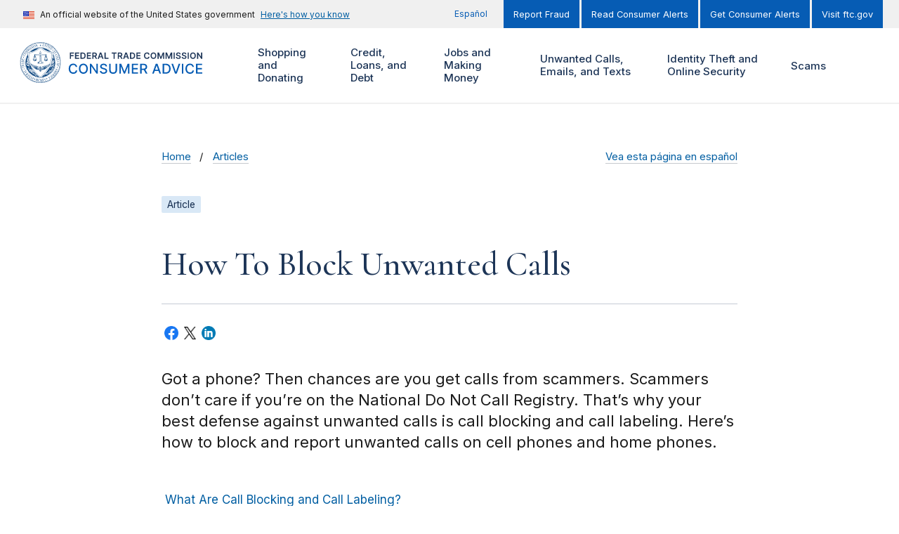

--- FILE ---
content_type: text/html; charset=UTF-8
request_url: https://consumer.ftc.gov/articles/how-block-unwanted-calls
body_size: 175787
content:
<!DOCTYPE html>
<html lang="en" dir="ltr" prefix="content: http://purl.org/rss/1.0/modules/content/  dc: http://purl.org/dc/terms/  foaf: http://xmlns.com/foaf/0.1/  og: http://ogp.me/ns#  rdfs: http://www.w3.org/2000/01/rdf-schema#  schema: http://schema.org/  sioc: http://rdfs.org/sioc/ns#  sioct: http://rdfs.org/sioc/types#  skos: http://www.w3.org/2004/02/skos/core#  xsd: http://www.w3.org/2001/XMLSchema# ">
<head>
  <!-- Google Tag Manager -->
  <script>(function(w,d,s,l,i){w[l]=w[l]||[];w[l].push({'gtm.start':
        new Date().getTime(),event:'gtm.js'});var f=d.getElementsByTagName(s)[0],
      j=d.createElement(s),dl=l!='dataLayer'?'&l='+l:'';j.async=true;j.src=
      'https://www.googletagmanager.com/gtm.js?id='+i+dl;f.parentNode.insertBefore(j,f);
    })(window,document,'script','dataLayer','GTM-M64KB9B');</script>
  <!-- End Google Tag Manager -->
  <meta charset="utf-8" />
<script>document.addEventListener('DOMContentLoaded', function () {
  var toolbarTray = document.querySelector('#toolbar-bar');
  if (toolbarTray) {
    var label = document.createElement('div');
    label.textContent = 'unknown';
    label.style.cssText = 'padding: 0 10px; font-weight: bold; color: white;';
#    toolbarTray.prepend(label);
  }
});</script>
<meta name="cfg_search_terms" content="cell phone, do not call, phone, robocall" />
<meta name="cfg_topics" content="Unwanted Calls, Emails, and Texts, Unwanted Calls" />
<meta name="description" content="Got a phone? Then chances are you get calls from scammers. Scammers don’t care if you’re on the National Do Not Call Registry. That’s why your best defense against unwanted calls is call blocking and call labeling. Here’s how to block and report unwanted calls on cell phones and home phones." />
<link rel="canonical" href="https://consumer.ftc.gov/articles/how-block-unwanted-calls" />
<link rel="shortlink" href="https://consumer.ftc.gov/node/327781" />
<link rel="image_src" href="https://consumer.ftc.gov/system/files/styles/social_standard/private/consumer_ftc_gov/images/unwantedcalls-article-1200x630_0.png?h=ec041e41&amp;itok=5LixgdXc" />
<meta property="og:site_name" content="Consumer Advice" />
<meta property="og:type" content="Article" />
<meta property="og:url" content="https://consumer.ftc.gov/articles/how-block-unwanted-calls" />
<meta property="og:title" content="How To Block Unwanted Calls" />
<meta property="og:description" content="Got a phone? Then chances are you get calls from scammers. Scammers don’t care if you’re on the National Do Not Call Registry. That’s why your best defense against unwanted calls is call blocking and call labeling. Here’s how to block and report unwanted calls on cell phones and home phones." />
<meta property="og:image" content="https://consumer.ftc.gov/system/files/styles/social_standard/private/consumer_ftc_gov/images/unwantedcalls-article-1200x630_0.png?h=ec041e41&amp;itok=5LixgdXc" />
<meta property="og:image:url" content="https://consumer.ftc.gov/system/files/styles/social_standard/private/consumer_ftc_gov/images/unwantedcalls-article-1200x630_0.png?h=ec041e41&amp;itok=5LixgdXc" />
<meta property="og:image:secure_url" content="https://consumer.ftc.gov/system/files/styles/social_standard/private/consumer_ftc_gov/images/unwantedcalls-article-1200x630_0.png?h=ec041e41&amp;itok=5LixgdXc" />
<meta property="og:updated_time" content="2026-01-09T10:34:09-05:00" />
<meta property="article:published_time" content="2026-01-09T10:23:31-05:00" />
<meta property="article:modified_time" content="2026-01-09T10:34:09-05:00" />
<meta property="fb:app_id" content="137136626303203" />
<meta name="twitter:card" content="summary_large_image" />
<meta name="twitter:site" content="@FTC" />
<meta name="twitter:description" content="Got a phone? Then chances are you get calls from scammers. Scammers don’t care if you’re on the National Do Not Call Registry. That’s why your best defense against unwanted calls is call blocking and call labeling. Here’s how to block and report unwanted calls on cell phones and home phones." />
<meta name="twitter:title" content="How To Block Unwanted Calls" />
<meta name="twitter:site:id" content="187993109" />
<meta name="twitter:creator" content="@FTC" />
<meta name="twitter:creator:id" content="187993109" />
<meta name="twitter:image" content="https://consumer.ftc.gov/system/files/styles/social_standard/private/consumer_ftc_gov/images/unwantedcalls-article-1200x630_0.png?h=ec041e41&amp;itok=5LixgdXc" />
<meta name="Generator" content="Drupal 10 (https://www.drupal.org)" />
<meta name="MobileOptimized" content="width" />
<meta name="HandheldFriendly" content="true" />
<meta name="viewport" content="width=device-width, initial-scale=1.0" />
<meta name="format-detection" content="telephone=no" />
<link rel="icon" href="/themes/custom/cfg_uswds/favicon.ico" type="image/vnd.microsoft.icon" />
<link rel="alternate" hreflang="en" href="https://consumer.ftc.gov/articles/how-block-unwanted-calls" />
<link rel="alternate" hreflang="es" href="https://consumidor.ftc.gov/articulos/como-bloquear-las-llamadas-indeseadas" />
<script>window.a2a_config=window.a2a_config||{};a2a_config.callbacks=[];a2a_config.overlays=[];a2a_config.templates={};</script>

  <title>How To Block Unwanted Calls | Consumer Advice</title>
  <link rel="stylesheet" media="all" href="/core/assets/vendor/jquery.ui/themes/base/core.css?t8z2dm" />
<link rel="stylesheet" media="all" href="/core/assets/vendor/jquery.ui/themes/base/controlgroup.css?t8z2dm" />
<link rel="stylesheet" media="all" href="/core/assets/vendor/jquery.ui/themes/base/checkboxradio.css?t8z2dm" />
<link rel="stylesheet" media="all" href="/core/assets/vendor/jquery.ui/themes/base/resizable.css?t8z2dm" />
<link rel="stylesheet" media="all" href="/core/assets/vendor/jquery.ui/themes/base/button.css?t8z2dm" />
<link rel="stylesheet" media="all" href="/core/assets/vendor/jquery.ui/themes/base/dialog.css?t8z2dm" />
<link rel="stylesheet" media="all" href="/core/misc/components/progress.module.css?t8z2dm" />
<link rel="stylesheet" media="all" href="/core/misc/components/ajax-progress.module.css?t8z2dm" />
<link rel="stylesheet" media="all" href="/core/modules/ckeditor5/css/ckeditor5.dialog.fix.css?t8z2dm" />
<link rel="stylesheet" media="all" href="/core/modules/filter/css/filter.caption.css?t8z2dm" />
<link rel="stylesheet" media="all" href="/core/modules/media/css/filter.caption.css?t8z2dm" />
<link rel="stylesheet" media="all" href="/modules/contrib/responsive_table_filter/css/responsive-table-filter.css?t8z2dm" />
<link rel="stylesheet" media="all" href="/core/modules/views/css/views.module.css?t8z2dm" />
<link rel="stylesheet" media="all" href="/core/assets/vendor/jquery.ui/themes/base/theme.css?t8z2dm" />
<link rel="stylesheet" media="all" href="/modules/contrib/addtoany/css/addtoany.css?t8z2dm" />
<link rel="stylesheet" media="all" href="/modules/contrib/better_exposed_filters/css/better_exposed_filters.css?t8z2dm" />
<link rel="stylesheet" media="all" href="/modules/contrib/extlink/css/extlink.css?t8z2dm" />
<link rel="stylesheet" media="all" href="/core/modules/layout_builder/layouts/threecol_section/threecol_section.css?t8z2dm" />
<link rel="stylesheet" media="all" href="/core/modules/layout_discovery/layouts/onecol/onecol.css?t8z2dm" />
<link rel="stylesheet" media="all" href="https://fonts.googleapis.com/css2?family=Cormorant:ital,wght@0,500;0,600;1,500;1,600&amp;family=Inter:wght@400;500;600&amp;display=swap" />
<link rel="stylesheet" media="all" href="/themes/custom/ftc_uswds/build/css/styles.css?t8z2dm" />
<link rel="stylesheet" media="all" href="/themes/custom/cfg_uswds/build/css/styles.css?t8z2dm" />

  <script src="https://use.fontawesome.com/releases/v6.4.2/js/all.js" defer crossorigin="anonymous"></script>
<script src="https://use.fontawesome.com/releases/v6.4.2/js/v4-shims.js" defer crossorigin="anonymous"></script>

</head>
<body class="page-node--327781 theme--cfg-uswds path-not-frontpage path-node page-node-type--article">
<!-- Google Tag Manager (noscript) -->
<noscript><iframe src="https://www.googletagmanager.com/ns.html?id=GTM-M64KB9B"
                  height="0" width="0" style="display:none;visibility:hidden"></iframe></noscript>
<!-- End Google Tag Manager (noscript) -->
<a href="#main-content" class="usa-skipnav">Skip to main content</a>

  <div class="dialog-off-canvas-main-canvas" data-off-canvas-main-canvas>
        <div class="region region-alert">
    

  <div class="views-element-container block block-views block-views-blockalerts-block-1" id="block-views-block-alerts-block-1">
    <div class="block-content-container">
      
            
              
<div class="view view-alerts__block_1 view-alerts view-id-alerts view-display-id-block_1 js-view-dom-id-2d25c27f2c77fcc1cc8a95f6dc854ebb41ccd8d3e203e17774a9232773c6c8bd view--block">
  <div class="view__content">
    
        
            
    
                      </div>
</div>


          </div>
  </div>

  </div>

<section class="banner" id="top">
  <div class="grid-container">
          <div class="usa-banner">
  <div class="usa-accordion">
          <header class="usa-banner__header">
        <div class="usa-banner__inner">
          <div class="grid-col-auto">
            <img class="usa-banner__header-flag" src="/themes/custom/ftc_uswds/uswds/dist/img/us_flag_small.png" alt="U.S. flag">
          </div>
          <div class="grid-col-fill tablet:grid-col-auto">
            <p class="usa-banner__header-text">An official website of the United States government</p>
            <p class="usa-banner__header-action" aria-hidden="true">Here’s how you know</p>
          </div>
          <button class="usa-accordion__button usa-banner__button" aria-expanded="false" aria-controls="gov-banner">
            <span class="usa-banner__button-text">Here's how you know</span>
          </button>
        </div>
      </header>
      <div class="usa-banner__content usa-accordion__content" id="gov-banner" hidden="">
        <div class="grid-row grid-gap-lg">
          <div class="usa-banner__guidance tablet:grid-col-6">
            <img class="usa-banner__icon usa-media-block__img" src="/themes/custom/ftc_uswds/uswds/dist/img/icon-dot-gov.svg" alt="Dot gov">
            <div class="usa-media-block__body">
              <p>
                <strong>The .gov means it’s official.</strong>
                <br>
                Federal government websites often end in .gov or .mil. Before sharing sensitive information, make sure you’re on a federal government site.
              </p>
            </div>
          </div>
          <div class="usa-banner__guidance tablet:grid-col-6">
            <img class="usa-banner__icon usa-media-block__img" src="/themes/custom/ftc_uswds/uswds/dist/img/icon-https.svg" alt="Https">
            <div class="usa-media-block__body">
              <p>
                <strong>The site is secure.</strong>
                <br>
                The <strong>https://</strong> ensures that you are connecting to the official website and that any information you provide is encrypted and transmitted securely.
              </p>
            </div>
          </div>
        </div>
      </div>
      </div>
</div>

    
          <div class="usa-banner-inner">
          <div class="region region-header-top">
    <nav role="navigation" aria-labelledby="block-menu-block-cfg-translation-menu-menu" class="menu--translation-menu" id="block-menu-block-cfg-translation-menu">
            
  <h2 class="usa-sr-only" id="block-menu-block-cfg-translation-menu-menu">CFG: Translation Menu</h2>
  

        


      <ul class="menu menu--cfg-translation-menu nav">
                              <li class="first last">
                                                  <a href="https://consumidor.ftc.gov" class="first last">Español</a>
                  </li>
          </ul>
  

  </nav>
<nav role="navigation" aria-labelledby="block-menu-block-cfg-secondary-menu-menu" id="block-menu-block-cfg-secondary-menu">
            
  <h2 class="usa-sr-only" id="block-menu-block-cfg-secondary-menu-menu">CFG: Secondary Menu</h2>
  

        
    
    <ul class="usa-nav__secondary-links">

      
                                
                          
        
                <li class="usa-nav__secondary-item">
          <a href="https://reportfraud.ftc.gov/" class="link">Report Fraud</a>
        </li>
                                
                          
        
                <li class="usa-nav__secondary-item">
          <a href="https://consumer.ftc.gov/consumer-alerts" class="link" data-drupal-link-system-path="consumer-alerts">Read Consumer Alerts</a>
        </li>
                                
                          
        
                <li class="usa-nav__secondary-item">
          <a href="https://public.govdelivery.com/accounts/USFTCCONSUMER/subscriber/new?topic_id=USFTCCONSUMER_8" class="link">Get Consumer Alerts</a>
        </li>
                                
                          
        
                <li class="usa-nav__secondary-item">
          <a href="https://ftc.gov" class="link">Visit ftc.gov</a>
        </li>
      
    </ul>
  



  </nav>

  </div>

      </div>
      </div>
</section>

<header class="usa-header usa-header--extended grid-container" id="header" role="banner">

  <div class="usa-overlay"></div>

  
    <div class="region region-header usa-navbar">
    <div class="usa-logo site-logo">
  <em class="usa-logo__text">
            <a class="logo-img" href="https://consumer.ftc.gov/" title="Home" aria-label="Home">
        <svg width="345" height="66" id="Layer_1" data-name="Layer 1" xmlns="http://www.w3.org/2000/svg" xmlns:xlink="http://www.w3.org/1999/xlink" viewBox="0 0 345 66"><defs><style>.cls-1{fill:none;}.cls-2{fill:#1d3557;}.cls-3{fill:#065cb4;}.cls-4{clip-path:url(#clip-path);}.cls-5{fill:#fff;}.cls-6{fill:#003d79;}</style><clipPath id="clip-path"><rect class="cls-1" x="0.50905" y="0.05467" width="66" height="66"/></clipPath></defs><path class="cls-1" d="M0,0H66V66H0Z"/><path class="cls-2" d="M81.004,27h1.845V22.675h4.23V21.129h-4.23V18.364h4.678V16.818H81.004Zm8.453,0h6.662V25.454H91.302v-2.78h4.434V21.13H91.302V18.365h4.777V16.819H89.457Zm12.205,0c3.102,0,4.941-1.919,4.941-5.1,0-3.173-1.839-5.082-4.872-5.082h-3.52V27Zm-1.606-1.596v-6.99h1.571c2.068,0,3.147,1.153,3.147,3.485,0,2.342-1.079,3.505-3.202,3.505ZM108.606,27h6.662V25.454H110.45v-2.78h4.435V21.13H110.45V18.365h4.778V16.819h-6.622Zm8.754,0h1.844V23.271h1.879L123.082,27h2.058l-2.202-4.037a2.88653,2.88653,0,0,0,1.829-2.888c0-1.944-1.252-3.257-3.589-3.257H117.36Zm1.844-5.26V18.36h1.691c1.377,0,1.993.63,1.993,1.715,0,1.083-.616,1.665-1.984,1.665ZM128.023,27l.84-2.51h3.828l.845,2.51h1.969l-3.59-10.182h-2.277L126.054,27h1.969Zm1.337-3.992,1.377-4.102h.08l1.377,4.102ZM137.096,27h6.329V25.454h-4.484V16.818h-1.845Zm11.455-8.636h3.147V27h1.83V18.364h3.147V16.818h-8.124v1.546ZM158.491,27h1.844V23.271h1.879L164.213,27h2.058l-2.202-4.037a2.88651,2.88651,0,0,0,1.829-2.888c0-1.944-1.253-3.257-3.589-3.257h-3.818Zm1.844-5.26V18.36h1.69c1.378,0,1.994.63,1.994,1.715,0,1.083-.616,1.665-1.984,1.665h-1.7ZM169.154,27l.84-2.51h3.828l.845,2.51h1.969l-3.59-10.182h-2.277L167.185,27Zm1.337-3.992,1.377-4.102h.08l1.377,4.102ZM181.677,27c3.102,0,4.942-1.919,4.942-5.1,0-3.173-1.84-5.082-4.872-5.082h-3.52V27Zm-1.606-1.596v-6.99h1.571c2.069,0,3.147,1.153,3.147,3.485,0,2.342-1.078,3.505-3.201,3.505ZM188.621,27h6.662V25.454h-4.817v-2.78h4.435V21.13h-4.435V18.365h4.778V16.819h-6.623Zm21.192-6.746a4.06322,4.06322,0,0,0-4.31-3.575c-2.66,0-4.664,1.939-4.664,5.23,0,3.286,1.979,5.23,4.664,5.23a4.13092,4.13092,0,0,0,4.31-3.51l-1.859-.01a2.30815,2.30815,0,0,1-2.426,1.865c-1.651,0-2.834-1.238-2.834-3.575,0-2.297,1.173-3.575,2.839-3.575a2.29807,2.29807,0,0,1,2.421,1.92h1.859Zm11.037,1.655c0-3.291-2.008-5.23-4.678-5.23-2.675,0-4.678,1.939-4.678,5.23,0,3.286,2.003,5.23,4.678,5.23C218.842,27.139,220.85,25.2,220.85,21.909Zm-1.854,0c0,2.317-1.163,3.575-2.824,3.575-1.655,0-2.824-1.258-2.824-3.575s1.169-3.575,2.824-3.575C217.833,18.334,218.996,19.592,218.996,21.909Zm3.848-5.09V27h1.77V19.99h.094l2.814,6.98h1.323l2.814-6.965h.094V27h1.77V16.818h-2.257l-3.023,7.378h-.119l-3.023-7.378h-2.257Zm12.938,0V27h1.769V19.99h.095l2.814,6.98h1.322l2.814-6.965h.095V27h1.77V16.818h-2.258l-3.022,7.378h-.12l-3.022-7.378h-2.257Zm14.782,0h-1.845V27h1.845V16.819Zm7.78,2.798h1.775c-.035-1.72-1.501-2.938-3.669-2.938-2.138,0-3.744,1.203-3.739,3.003,0,1.462,1.04,2.302,2.715,2.734l1.158.299c1.099.278,1.825.62,1.83,1.411-.005.87-.83,1.452-2.033,1.452-1.154,0-2.049-.517-2.123-1.586h-1.815c.075,2.024,1.581,3.162,3.952,3.162,2.441,0,3.858-1.218,3.863-3.013-.005-1.765-1.461-2.57-2.993-2.933l-.954-.238c-.835-.2-1.74-.552-1.73-1.402.005-.766.691-1.328,1.844-1.328C257.524,18.24,258.25,18.752,258.344,19.617Zm9.342,0h1.775c-.035-1.72-1.501-2.938-3.669-2.938-2.138,0-3.744,1.203-3.739,3.003,0,1.462,1.039,2.302,2.715,2.734l1.158.299c1.099.278,1.825.62,1.83,1.411-.005.87-.831,1.452-2.034,1.452-1.153,0-2.048-.517-2.123-1.586h-1.814c.074,2.024,1.581,3.162,3.952,3.162,2.441,0,3.858-1.218,3.863-3.013-.005-1.765-1.462-2.57-2.993-2.933l-.954-.238c-.836-.2-1.74-.552-1.73-1.402.005-.766.691-1.328,1.844-1.328,1.099,0,1.825.512,1.919,1.377Zm5.653-2.799h-1.845V27h1.845Zm11.345,5.091c0-3.291-2.008-5.23-4.678-5.23-2.675,0-4.678,1.939-4.678,5.23,0,3.286,2.003,5.23,4.678,5.23C282.67606,27.139,284.68405,25.2,284.68405,21.909Zm-1.854,0c0,2.317-1.163,3.575-2.824,3.575-1.656,0-2.824-1.258-2.824-3.575s1.168-3.575,2.824-3.575C281.66705,18.334,282.83005,19.592,282.83005,21.909Zm12.215-5.09h-1.834v6.94h-.09l-4.792-6.94h-1.651V27h1.845V20.065h.084L293.405,27h1.64V16.818Z"/><path class="cls-3" d="M93.047,40.203a6.31515,6.31515,0,0,0-6.61-5.422c-4.14,0-7.195,3.102-7.195,8.219s3.04,8.219,7.195,8.219a6.37594,6.37594,0,0,0,6.61-5.367l-2.438-.008a3.98712,3.98712,0,0,1-4.156,3.172c-2.742,0-4.812-2.102-4.812-6.016,0-3.883,2.062-6.016,4.82-6.016a3.97408,3.97408,0,0,1,4.148,3.22h2.438ZM110.134,43c0-5.117-3.063-8.219-7.203-8.219-4.156,0-7.211,3.102-7.211,8.219,0,5.11,3.055,8.219,7.211,8.219C107.071,51.219,110.134,48.117,110.134,43Zm-2.391,0c0,3.898-2.062,6.016-4.812,6.016-2.758,0-4.813-2.118-4.813-6.016s2.055-6.016,4.813-6.016C105.681,36.984,107.743,39.102,107.743,43Zm18.615-8h-2.391V46.75h-.148L115.678,35h-2.234V51h2.414V39.266h.148L124.139,51h2.219Zm12.548,4.203h2.328c-.07-2.562-2.336-4.422-5.586-4.422-3.211,0-5.672,1.836-5.672,4.594,0,2.227,1.594,3.531,4.164,4.227l1.891.515c1.711.453,3.031,1.016,3.031,2.438,0,1.562-1.492,2.593-3.547,2.593-1.859,0-3.406-.828-3.547-2.57h-2.422c.157,2.899,2.399,4.688,5.985,4.688,3.758,0,5.922-1.977,5.922-4.688,0-2.883-2.571-4-4.602-4.5l-1.562-.406c-1.25-.32-2.914-.906-2.907-2.438,0-1.359,1.243-2.367,3.211-2.367,1.836,0,3.141.86,3.313,2.336ZM154.927,35V45.328a3.943,3.943,0,0,1-7.875,0V35h-2.415V45.523c0,3.36,2.516,5.743,6.352,5.743s6.359-2.383,6.359-5.743V35Zm6.231,0V51h2.297V39.414h.149l4.718,11.563h1.907l4.718-11.555h.149V51h2.297V35h-2.93l-5.094,12.438h-.187L164.088,35Zm20.044,16h10.125V48.922h-7.711V44.023h7.094v-2.07h-7.094V37.078h7.618V35H181.202Zm13.556,0h2.414V44.945h3.438L203.86,51h2.75l-3.547-6.477A4.44,4.44,0,0,0,206,40.016C206,37.07,204.172,35,200.461,35h-5.703V51Zm2.414-8.133V37.07h3.032c2.382,0,3.367,1.133,3.367,2.946,0,1.804-.985,2.851-3.336,2.851ZM216.712,51l1.468-4.234h6.25L225.891,51h2.563l-5.758-16h-2.789l-5.758,16h2.563Zm2.172-6.266,2.359-6.828h.125l2.359,6.828h-4.843ZM236.244,51c4.875,0,7.695-3.023,7.695-8.023,0-4.977-2.82-7.977-7.531-7.977h-5.344V51Zm-2.765-2.11V37.11h2.781c3.5,0,5.304,2.093,5.304,5.867,0,3.789-1.804,5.914-5.453,5.914h-2.632ZM247.845,35h-2.609l5.757,16h2.789l5.758-16h-2.609l-4.453,13.031h-.18Zm16.72,0h-2.414V51h2.414Zm17.105,5.203a6.31513,6.31513,0,0,0-6.61-5.422c-4.14,0-7.195,3.102-7.195,8.219s3.039,8.219,7.195,8.219a6.3759,6.3759,0,0,0,6.61-5.367l-2.438-.008a3.98784,3.98784,0,0,1-4.156,3.172c-2.742,0-4.813-2.102-4.813-6.016,0-3.883,2.063-6.016,4.821-6.016a3.9741,3.9741,0,0,1,4.148,3.22h2.438ZM284.858,51h10.125V48.922h-7.711V44.023h7.094v-2.07h-7.094V37.078h7.617V35H284.858Z"/><g class="cls-4"><path class="cls-5" d="M43.24805,50.35467c.432.041,1.132.089,2.228.12l-1.76-.482c-.781.088-1.037.102-1.132-.027q-.12066.06153-.237.131c-.166.2-.333.387-.505.58a2.474,2.474,0,0,1,1.406-.323Z"/><path class="cls-5" d="M53.68005,19.13867v1.196a23.82976,23.82976,0,0,1,2.087,4.161.8.8,0,0,1,.2.518,23.85922,23.85922,0,0,1-20.608,31.786q-.4395.348-.89.692a24.50118,24.50118,0,0,0,19.211-38.353Zm-22.647-9.851c.418-.283.797-.542,1.106-.768a24.435,24.435,0,0,0-16.26,7.427c.356-.03.72-.075,1.086-.135A23.774,23.774,0,0,1,31.03305,9.28767Z"/><path class="cls-5" d="M47.27105,44.09067a.794.794,0,0,1,.529-.255,9.46736,9.46736,0,0,0,1.418-.875.77709.77709,0,0,1-.47-.078l-2.192,1.517c.251-.104.492-.208.715-.31Zm2.966-2.234-.313.215a.91661.91661,0,0,1-.02.25A2.40755,2.40755,0,0,0,50.23705,41.85667Zm-.395-26.179c.385.076.763.136,1.138.182a24.454,24.454,0,0,0-16.071-7.332c.334.23.724.492,1.163.78a23.809,23.809,0,0,1,13.769,6.37Zm-40.223,17.331a23.71793,23.71793,0,0,1,3.723-12.78q-.012-.59743,0-1.195a24.49964,24.49964,0,0,0,19.196,38.46q-.4462-.33872-.885-.687A23.89115,23.89115,0,0,1,9.61905,33.00867Z"/><path class="cls-5" d="M55.56905,55.85967a.62669.62669,0,0,1-.021-.15.833.833,0,0,1,.257-.625.844.844,0,0,1,.743-.2.75176.75176,0,0,1-.038-.199.785.785,0,0,1,.228-.568.798.798,0,0,1,.743-.263.763.763,0,0,1,.154-.763.798.798,0,0,1,.731-.287.777.777,0,0,1,.117-.797.795.795,0,0,1,.73-.295.797.797,0,0,1,.797-1.142.828.828,0,0,1,.044-.797.795.795,0,0,1,.685-.37.809.809,0,0,1,.694-1.196.834.834,0,0,1-.03-.82.816.816,0,0,1,.64-.413.7632.7632,0,0,1-.074-.138.796.796,0,0,1,.676-1.112.76977.76977,0,0,1-.102-.175.859.859,0,0,1,.433-1.064.93413.93413,0,0,1,.179-.054.85.85,0,0,1,.269-1.238.78725.78725,0,0,1,.2-.068.755.755,0,0,1-.177-.765.831.831,0,0,1,.597-.546.82.82,0,0,1,.347-1.345.9424.9424,0,0,1-.124-.143.761.761,0,0,1-.096-.598.8.8,0,0,1,.34-.536.70366.70366,0,0,1,.159-.08.792.792,0,0,1-.26-.737.823.823,0,0,1,.515-.622.788.788,0,0,1-.319-.727.817.817,0,0,1,.3-.548.77426.77426,0,0,1,.18-.106.809.809,0,0,1,.122-1.379.843.843,0,0,1-.383-.707v-.01a.815.815,0,0,1,.427-.666.817.817,0,0,1-.399-.683.808.808,0,0,1,.399-.684.8.8,0,0,1-.421-.692.764.764,0,0,1,.22-.571.90356.90356,0,0,1,.143-.118.839.839,0,0,1-.473-.654v-.01a.828.828,0,0,1,.347-.719.852.852,0,0,1-.5-.65.787.787,0,0,1,.163-.58.85793.85793,0,0,1,.152-.143.78.78,0,0,1-.514-.63.762.762,0,0,1,.269-.729.79591.79591,0,0,1-.313-1.348.81055.81055,0,0,1-.366-1.342.832.832,0,0,1-.592-.538.821.821,0,0,1,.055-.636.66959.66959,0,0,1,.098-.14.96043.96043,0,0,1-.164-.05.846.846,0,0,1-.446-.48.814.814,0,0,1,.147-.769.85833.85833,0,0,1-.199-.047.807.807,0,0,1-.428-.499.766.766,0,0,1,.093-.787.7842.7842,0,0,1-.165-.034.85.85,0,0,1-.496-.446.803.803,0,0,1-.032-.608.70706.70706,0,0,1,.081-.16.81.81,0,0,1-.657-.456.797.797,0,0,1,.018-.779.812.812,0,0,1-.696-1.204h-.024a.756.756,0,0,1-.676-.396.77478.77478,0,0,1-.111-.58.96914.96914,0,0,1,.062-.181h-.058a.949.949,0,0,1-.167-.016.778.778,0,0,1-.51-.341.853.853,0,0,1-.076-.783.79317.79317,0,0,1-.098,0,.85.85,0,0,1-.648-.303.793.793,0,0,1-.093-.797.834.834,0,0,1-.751-.265.861.861,0,0,1-.136-.797.77765.77765,0,0,1-.18.022h-.051a.78.78,0,0,1-.546-.27.797.797,0,0,1-.18-.743.775.775,0,0,1-.151.022h-.032a.838.838,0,0,1-.598-.259.822.822,0,0,1-.2-.741.81109.81109,0,0,1-.229.038.836.836,0,0,1-.544-.2.798.798,0,0,1-.245-.775.747.747,0,0,1-.783-.147.798.798,0,0,1-.271-.75.865.865,0,0,1-.245.07h-.088a.74.74,0,0,1-.484-.173.797.797,0,0,1-.3-.717.80211.80211,0,0,1-.326.07.846.846,0,0,1-.484-.158.79393.79393,0,0,1-.32-.526.83946.83946,0,0,1,0-.2.805.805,0,0,1-.352.084.872.872,0,0,1-.448-.127.757.757,0,0,1-.373-.684.844.844,0,0,1-.807.008h-.016a.905.905,0,0,1-.387-.693.797.797,0,0,1-.797.026.773.773,0,0,1-.436-.646.82123.82123,0,0,1-1.256-.598.76284.76284,0,0,1-.163.1.81788.81788,0,0,1-.317.064.89.89,0,0,1-.307-.056.822.822,0,0,1-.498-.62.831.831,0,0,1-.514.183.73474.73474,0,0,1-.245-.04.818.818,0,0,1-.543-.62.781.781,0,0,1-.536.22.74485.74485,0,0,1-.229-.036.846.846,0,0,1-.546-.598.797.797,0,0,1-.757.2.833.833,0,0,1-.596-.539.812.812,0,0,1-.758.234.8.8,0,0,1-.597-.532.759.759,0,0,1-.733.271.797.797,0,0,1-.623-.505.78.78,0,0,1-.626.315.82993.82993,0,0,1-.099,0,.791.791,0,0,1-.654-.476.796.796,0,0,1-.651.329h-.094a.781.781,0,0,1-.638-.443.85.85,0,0,1-.705.377h-.018a.891.891,0,0,1-.64-.399.807.807,0,0,1-.677.399.798.798,0,0,1-.686-.399.845.845,0,0,1-.725.44.828.828,0,0,1-.684-.37.89566.89566,0,0,1-.124.2.784.784,0,0,1-.54.266h-.05a.838.838,0,0,1-.663-.334.796.796,0,0,1-.658.484.85917.85917,0,0,1-.102,0,.78.78,0,0,1-.486-.17.792.792,0,0,1-.137-.145.858.858,0,0,1-.622.526.76.76,0,0,1-.737-.273.824.824,0,0,1-.598.532.72656.72656,0,0,1-.186.024.76.76,0,0,1-.42-.141.78194.78194,0,0,1-.146-.124.792.792,0,0,1-.578.56.815.815,0,0,1-.763-.2.825.825,0,0,1-.538.61h-.012a.90589.90589,0,0,1-.22.028.826.826,0,0,1-.547-.199.65572.65572,0,0,1-.05.162.84994.84994,0,0,1-.48.448.74578.74578,0,0,1-.247.04.845.845,0,0,1-.523-.187.75593.75593,0,0,1-.047.189.815.815,0,0,1-.44.436.764.764,0,0,1-.785-.092.74442.74442,0,0,1-.033.162.853.853,0,0,1-.423.496.82.82,0,0,1-.779-.044.98972.98972,0,0,1-.03.154.83606.83606,0,0,1-.432.5.741.741,0,0,1-.778-.028.81686.81686,0,0,1-.033.25.83424.83424,0,0,1-1.156.466.8.8,0,0,1-.37.686.84.84,0,0,1-.795.048.84.84,0,0,1-.32.728h-.016a.924.924,0,0,1-.468.134.84188.84188,0,0,1-.335-.072.848.848,0,0,1-.293.757.81.81,0,0,1-.791.098.768.768,0,0,1-.28.731.821.821,0,0,1-.53.2.80389.80389,0,0,1-.246-.042.828.828,0,0,1-.245.767.815.815,0,0,1-.55.215.83955.83955,0,0,1-.224-.036.75671.75671,0,0,1,.03.2.784.784,0,0,1-.259.58.749.749,0,0,1-.542.24h-.016a.7912.7912,0,0,1-.181-.024.82.82,0,0,1-.748,1.04h-.034a.824.824,0,0,1-.157-.015.823.823,0,0,1-.152.785.796.796,0,0,1-.577.289h-.072a1.00407,1.00407,0,0,1-.11,0,.7378.7378,0,0,1,.048.183.815.815,0,0,1-.183.618.8.8,0,0,1-.63.305h-.09a.84.84,0,0,1-.06.797.849.849,0,0,1-.675.337h-.05a.822.822,0,0,1-.034.797.837.837,0,0,1-.701.378.79.79,0,0,1,.006.794.777.777,0,0,1-.686.428.867.867,0,0,1,.04.797v.016a.832.832,0,0,1-.672.413.75779.75779,0,0,1,.092.167.79427.79427,0,0,1-.026.598.772.772,0,0,1-.636.492.82069.82069,0,0,1,.094.773.778.778,0,0,1-.638.5.81576.81576,0,0,1,.144.762.84.84,0,0,1-.43.488.76322.76322,0,0,1-.174.056.776.776,0,0,1,.167.765.829.829,0,0,1-.584.548.746.746,0,0,1,.193.755.814.814,0,0,1-.384.522.753.753,0,0,1-.147.064.82.82,0,0,1,.23.733.845.845,0,0,1-.525.61.8.8,0,0,1,.263.741.823.823,0,0,1-.5.624.75154.75154,0,0,1,.14.136.79676.79676,0,0,1,.164.587.816.816,0,0,1-.482.68.8447.8447,0,0,1,.347.741.823.823,0,0,1-.459.63.794.794,0,0,1,.371.717.818.818,0,0,1-.414.66.794.794,0,0,1,.398.69.805.805,0,0,1-.386.677.8.8,0,0,1,.41.697.765.765,0,0,1-.221.572.73989.73989,0,0,1-.136.114.85.85,0,0,1,.465.66.813.813,0,0,1-.347.717.79746.79746,0,0,1,.502.664.77.77,0,0,1-.299.72.845.845,0,0,1,.516.629.795.795,0,0,1-.277.723.84937.84937,0,0,1,.536.598v.01a.84.84,0,0,1-.237.747.812.812,0,0,1,.482,1.184.763.763,0,0,1-.121.155.758.758,0,0,1,.596.548.814.814,0,0,1-.064.64.85926.85926,0,0,1-.094.13.82282.82282,0,0,1,.166.047.839.839,0,0,1,.446.459v.012a.855.855,0,0,1-.15.787.79.79,0,0,1,.627.488.76.76,0,0,1-.086.771.6768.6768,0,0,1,.2.036.786.786,0,0,1,.458.432.81766.81766,0,0,1-.046.778.67781.67781,0,0,1,.153.03.84586.84586,0,0,1,.502.43.755.755,0,0,1,.064.58.7338.7338,0,0,1-.086.2.70574.70574,0,0,1,.214.027.77737.77737,0,0,1,.486.413.797.797,0,0,1,0,.757.795.795,0,0,1,.686.37.82551.82551,0,0,1,.041.797.85.85,0,0,1,.738.321v.014a.893.893,0,0,1,.074.787.87.87,0,0,1,.743.311.794.794,0,0,1,.098.787.77.77,0,0,1,.733.277.83148.83148,0,0,1,.151.782.814.814,0,0,1,.76.239.797.797,0,0,1,.199.78.798.798,0,0,1,.765.224.753.753,0,0,1,.218.743.81578.81578,0,0,1,.185-.032.768.768,0,0,1,.576.2.799.799,0,0,1,.26.773.848.848,0,0,1,.784.126.86361.86361,0,0,1,.27.73.92714.92714,0,0,1,.177-.043.848.848,0,0,1,.93.757,1,1,0,0,1,.004.134.83.83,0,0,1,.797.074.80962.80962,0,0,1,.345.713.827.827,0,0,1,.807.048.8.8,0,0,1,.353.502.74936.74936,0,0,1,.016.19.86314.86314,0,0,1,.797,0,.82.82,0,0,1,.399.675.866.866,0,0,1,.797-.026.816.816,0,0,1,.427.665.86773.86773,0,0,1,.199-.105.74011.74011,0,0,1,.58.028.828.828,0,0,1,.488.657.84637.84637,0,0,1,.16-.09.832.832,0,0,1,.611,0,.818.818,0,0,1,.512.6.777.777,0,0,1,.78-.12.832.832,0,0,1,.524.599.764.764,0,0,1,.763-.158.8746.8746,0,0,1,.562.582.766.766,0,0,1,.763-.191.8.8,0,0,1,.5.359.735.735,0,0,1,.076.177.78.78,0,0,1,.756-.23.834.834,0,0,1,.516.354.68594.68594,0,0,1,.08.173.762.762,0,0,1,.731-.265.821.821,0,0,1,.63.486.797.797,0,0,1,.726-.29.7819.7819,0,0,1,.655.481.843.843,0,0,1,.735-.352h.036a.83.83,0,0,1,.634.458.798.798,0,0,1,1.387.058.781.781,0,0,1,.674-.409.8.8,0,0,1,.691.399.813.813,0,0,1,.68-.44.828.828,0,0,1,.687.376.797.797,0,0,1,1.377-.127.823.823,0,0,1,.654-.488.8.8,0,0,1,.588.16.98861.98861,0,0,1,.138.144.822.822,0,0,1,.621-.522.795.795,0,0,1,.738.255.79956.79956,0,0,1,.077-.161.823.823,0,0,1,.54-.357.75.75,0,0,1,.74.22.80712.80712,0,0,1,1.333-.347.842.842,0,0,1,.56-.606.754.754,0,0,1,.598.051.8164.8164,0,0,1,.181.132.838.838,0,0,1,.51-.618.802.802,0,0,1,.626.022.9549.9549,0,0,1,.154.098.83.83,0,0,1,.484-.62h.01a.776.776,0,0,1,.797.112.828.828,0,0,1,.468-.668.772.772,0,0,1,.778.07.82529.82529,0,0,1,1.224-.646.8.8,0,0,1,.416-.685.765.765,0,0,1,.787-.022.8611.8611,0,0,1,.016-.176.818.818,0,0,1,.377-.524.802.802,0,0,1,.767-.042.83008.83008,0,0,1,0-.199.77905.77905,0,0,1,.337-.52.793.793,0,0,1,.79-.08.83.83,0,0,1,.318-.745.816.816,0,0,1,.61-.161.94.94,0,0,1,.167.045.815.815,0,0,1,.263-.73.794.794,0,0,1,.797-.142.823.823,0,0,1,.244-.773A.794.794,0,0,1,55.56905,55.85967Zm1.745-3.318-.658-.46.066-.066c.24.132.57.2.723-.022l.373-.482c.044-.11.044-.22-.066-.283l-.986-.723-.305.438c-.154.22-.22.436.13.721l-.045.066-1.05-.797.044-.066c.373.263.57.154.723-.066l.327-.438-1.094-.81c-.088-.065-.2-.11-.241-.065l-.285.415c-.2.263-.373.504.066,1.074l-.066.088-.656-.674,1.27-1.708.087.066a.3.3,0,0,0,.066.482l2.234,1.664a.324.324,0,0,0,.503-.066l.065.066Zm2.955-4.583-2.89-.598,2.037,2.124-.372.708-.088-.044c.131-.285,0-.417-.132-.482l-2.453-1.357c-.13-.088-.305-.132-.458.131l-.11-.066.546-.94.088.063a.307.307,0,0,0,.131.46l2.392,1.338-2.3-2.431.022-.044,3.155.614-2.278-1.25c-.132-.087-.307-.131-.482.176l-.088-.044.46-.831.088.044a.329.329,0,0,0,.11.502l2.45,1.359c.132.066.308.13.461-.154l.088.044Zm1.316-2.67-3.265-.264c-.239-.021-.568-.087-.634.132l-.087-.044.348-.92.112.022c-.112.328,0,.35.524.398l.483.044.372-.92a4.87153,4.87153,0,0,0-.701-.525c-.176-.066-.263.022-.351.154l-.088-.044.307-.702.088.044c-.066.22.285.46.723.811l2.193,1.752-.025.062Zm-1.47-4.337c.069-.285.417-.398.798-.306a.63653.63653,0,0,1,.548.679c-.066.263-.438.373-.811.285a.6081.6081,0,0,1-.534-.652v-.006Zm3.177-1.554-.767-.153.022-.088c.598.066.598-.175.636-.438l.088-.505c.043-.131-.044-.173-.176-.219l-1.182-.2-.09.503c-.041.263.023.482.44.57l-.023.088-1.27-.242v-.08c.44.088.599-.109.636-.398l.088-.48-1.337-.263c-.154-.022-.327,0-.399.285l-.11-.022.2-1.074.112.022a.322.322,0,0,0,.26.416l2.763.518a.284.284,0,0,0,.35766-.18273l.00134-.00427a.31687.31687,0,0,0,.014-.076l.11.022-.373,2.001Zm.752-4.045c-.046.701-.899,1.181-2.08,1.05-1.075-.11-1.842-.7-1.755-1.489.088-.677.9-1.181,2.06-1.05C63.35905,33.99567,64.14605,34.62867,64.04405,35.35267Zm-2.125-4.315c.371-.043.744.11.788.373.043.263-.242.548-.636.614-.395.066-.7-.11-.743-.399-.044-.289.213-.522.585-.588Zm1.467-3.24c.11.417-.241.68.175.68l.023.085-1.119.351-.022-.11c.46-.199.834-.546.746-.896-.044-.241-.263-.373-.614-.285a.98544.98544,0,0,0-.598.57c-.305.611-.458,1.028-1.116,1.181a.92668.92668,0,0,1-1.182-.57c-.087-.398.263-.743-.175-.699v-.088l1.138-.398.022.087c-.48.242-.853.614-.767.997.067.307.482.438.876.241.746-.327.527-1.379,1.555-1.62.548-.118.986.102,1.052.474Zm-1.227-3.656.11-.044.613,1.97-.765.242-.022-.088c.26-.132.502-.329.414-.598l-.199-.598c-.022-.11-.132-.153-.263-.11l-1.138.373.153.504a.46926.46926,0,0,0,.68.307l.022.088-1.25.399-.022-.11c.399-.131.439-.35.351-.614l-.153-.504-1.314.399c-.087.021-.199.087-.175.153l.153.482c.088.307.176.598.941.598l.022.088-.963.11-.597-2.015.087-.044c.088.307.263.307.417.263l2.672-.831a.292.292,0,0,0,.22-.42Zm-.897-2.79.789,2.066-.875.35-.022-.087c.614-.329.548-.482.46-.745l-.11-.261-2.803,1.05a.318.318,0,0,0-.2.46l-.11.044-.37-1.03.088-.044a.313.313,0,0,0,.458.2l2.804-1.073-.11-.263c-.087-.263-.153-.416-.854-.24l-.044-.089Zm-.811-1.971.022.066-2.408,2.22c-.153.153-.416.372-.329.548l-.087.043-.417-.877.088-.043c.175.285.263.24.633-.132l.351-.327-.414-.898a5.6727,5.6727,0,0,0-.877.175.224.224,0,0,0-.12811.28973l.00011.00027.018.039-.088.044-.326-.702.085-.044c.132.22.548.132,1.118.044Zm-2.147-3.745,1.118,1.905-.797.505-.044-.088c.57-.438.46-.57.329-.853l-.153-.22-2.591,1.511a.36.36,0,0,0-.10167.49886l.00767.01114-.088.044-.57-.942.088-.044a.316.316,0,0,0,.482.11l2.591-1.533-.151-.241c-.154-.241-.243-.417-.877-.11l-.044-.065Zm-3.64-.715.043.088c-.349.398-.568.874-.327,1.225a.61607.61607,0,0,0,.919-.131c.548-.598-.044-1.489.81-2.103a.83573.83573,0,0,1,1.16.022c.242.307.023.746.4.548l.065.066-.92.797-.066-.085c.372-.373.598-.855.35-1.14-.131-.176-.372-.22-.657-.022a.94278.94278,0,0,0-.305.767c-.066.677-.044,1.116-.614,1.51a.9232.9232,0,0,1-1.291-.065c-.242-.33-.088-.811-.417-.614l-.066-.066.915-.797Zm-1.382-2.43c.285-.24.658-.306.833-.109a.627.627,0,0,1-.175.833c-.285.263-.658.327-.855.11-.198-.217-.108-.57.197-.833Zm-2.013-3.896a.324.324,0,0,0-.044-.504l.066-.088.797.658c.744.614.831,1.466.066,2.453-.745.853-1.594,1.072-2.392.414l-.81-.655.065-.066a.313.313,0,0,0,.482-.044Zm-2.692-2.192.041-.088,1.754,1.096-.416.656-.066-.044c.132-.26.154-.568-.066-.7l-.528-.326a.215.215,0,0,0-.285.088l-.612.996.459.307c.219.131.46.175.701-.2l.066.044-.7,1.11-.065-.044c.219-.372.087-.57-.13-.701l-.46-.285-.724,1.162c-.044.088-.087.2-.022.241l.439.261c.263.153.526.307,1.05-.175l.088.065-.634.672-1.776-1.072.068-.132a.283.283,0,0,0,.459-.087l1.468-2.366a.316.316,0,0,0-.11-.476v-.002Zm-3.243,1.905,1.25-2.714-.263-.154c-.263-.11-.417-.175-.797.437l-.088-.042.416-.855,1.993.943-.372.853-.066-.044c.2-.68.044-.745-.22-.875l-.239-.11-1.263,2.738a.291.291,0,0,0,.175.439l-.044.088-.984-.439.044-.088a.322.322,0,0,0,.458-.175Zm-1.115-3.438c.066-.154.066-.33-.263-.439l.066-.088,1.072.373-.042.088a.325.325,0,0,0-.46.2l-.92,2.65c-.045.15-.045.326.24.436l-.022.11-1.074-.4.024-.087c.305.088.415-.042.458-.2Zm-3.964,1.817.636-2.76-.022-.042c-.066-.22-.088-.285-.285-.329l.022-.087.656.131.86,2.951.505-2.168a.361.361,0,0,0-.267-.434l-.018-.004.022-.086.897.2-.022.131a.306.306,0,0,0-.437.241l-.767,3.22-.044-.021-1.012-3.35-.57,2.453a.339.339,0,0,0,.285.438l-.022.088-.9-.2.023-.109c.335.068.416-.086.46-.261Zm-3.153-3.633,1.095.11-.023.087a.31.31,0,0,0-.372.311l-.2,1.862c-.087.852.066,1.195.549,1.247.723.088.81-.68.877-1.226l.175-1.73c.022-.175-.022-.35-.329-.372l.022-.11.875.088v.11c-.307-.022-.399.131-.399.307l-.199,1.73c-.068.633-.153,1.115-.636,1.378a.976.976,0,0,1-.504.088c-.721-.066-.94-.598-.831-1.594l.173-1.818a.303.303,0,0,0-.225-.364.2891.2891,0,0,0-.058-.008Zm-3.81,1.533.283-.897.285.897h.964l-.767.548.293.918-.767-.546-.743.546.284-.918-.745-.548Zm-6.965-.744,2.102,2.232-.546-2.166a.328.328,0,0,0-.438-.241l-.044-.088.919-.219.021.088c-.328.087-.35.263-.306.416l.81,3.24H28.78l-2.402-2.562.598,2.475c.044.153.132.307.439.24l.043.11-.92.22-.022-.11c.307-.066.329-.263.285-.416l-.68-2.738-.044-.044c-.151-.176-.199-.22-.37-.176l-.044-.107Zm-2.671.766c.598-.264,1.423.263,1.818,1.378.372,1.03.199,1.971-.548,2.234-.658.242-1.445-.285-1.84-1.379C22.71305,5.78967,22.91105,4.82767,23.656,4.60867Zm-1.905.797.044.11c-.307.13-.285.306-.241.458l1.115,2.561c.065.154.199.285.504.154l.044.11-1.073.438-.044-.088c.305-.132.284-.307.218-.46l-1.122-2.571c-.066-.153-.176-.283-.483-.153l-.043-.108,1.08-.452Zm-2.76,1.181c.398-.175.745.088.635-.307l.066-.043.614,1.03-.088.044c-.307-.417-.723-.702-1.052-.548-.22.131-.285.372-.132.68a.966.966,0,0,0,.702.414c.678.175,1.094.219,1.395.833a.9218.9218,0,0,1-.263,1.269c-.35.175-.81-.044-.656.329l-.066.044-.657-1.029.088-.043c.328.436.787.721,1.16.524.284-.13.306-.598.021-.94-.502-.615-1.445-.154-1.949-1.119-.235-.488-.147-.974.182-1.146Zm-2.392,1.38c.35-.22.702.021.57-.371l.066-.022.723.962-.088.044c-.372-.398-.81-.636-1.117-.438-.2.131-.24.372-.066.657a.915.915,0,0,0,.723.365c.702.11,1.116.131,1.467.7a.90008.90008,0,0,1-.175,1.315c-.327.199-.766,0-.598.372l-.088.042-.723-.962.065-.044c.373.398.855.636,1.196.416.263-.153.241-.614-.044-.942-.546-.568-1.466-.044-2.034-.94a.80293.80293,0,0,1,.137-1.163l-.014.008Zm-1.335.964.066.087c-.286.2-.242.373-.11.527l1.62,2.231a.314.314,0,0,0,.504.044l.066.088-.919.701-.087-.087a.319.319,0,0,0,.131-.504l-1.666-2.256c-.088-.13-.239-.24-.502-.042l-.044-.088.94-.701Zm-3.505,2.844,2.541,1.491-1.228-2.672.57-.504.066.065a.297.297,0,0,0-.022.483l1.862,2.08a.306.306,0,0,0,.482.044l.066.066-.797.743-.066-.088a.33.33,0,0,0,.022-.502l-1.818-2.015,1.357,3.021-.043.044-2.759-1.62,1.73,1.927c.132.132.285.22.526,0l.066.088-.691.627-.066-.087a.332.332,0,0,0,.044-.526l-1.84-2.059c-.11-.131-.263-.219-.504-.022l-.088-.065Zm-2.842,3.17,2.737,1.094-1.619-2.453.483-.612.087.066a.3.3,0,0,0,.044.48l2.166,1.774a.279.279,0,0,0,.46-.042l.088.066-.677.83-.088-.065a.305.305,0,0,0-.044-.482l-2.102-1.73,1.793,2.79-.022.043-2.985-1.185,2.015,1.644c.132.11.307.2.504-.066l.088.066-.598.721-.11-.066c.22-.24.132-.398-.021-.524l-2.111-1.775a.368.368,0,0,0-.51748.05535l-.00052.00065-.008.01-.066-.066Zm-1.793,2.473c.326-.612,1.291-.721,2.297-.13.943.568,1.382,1.445.997,2.1-.35.599-1.293.724-2.3.088-.976-.546-1.413-1.444-.996-2.058Zm-1.537,2.883c.22-.504.723-.482.373-.797l.022-.065,1.16.46-.044.11c-.598-.176-1.094-.066-1.292.35-.263.57.33,1.138,1.228,1.533.721.306,1.594.398,1.861-.176a1.07931,1.07931,0,0,0-.131-1.072h.131a1.24511,1.24511,0,0,1,.218,1.196c-.305.68-1.182.942-2.298.438C5.78505,21.86366,5.28005,21.00766,5.587,20.30067Zm1.315,4.446c-.065.24-.416.37-.797.261-.38-.11-.614-.398-.548-.655s.46-.373.811-.263.622.396.534.665Zm-3.243,1.848.767.13-.022.087c-.285,0-.57.066-.614.329l-.11.613a.18364.18364,0,0,0,.176.22l1.184.199.108-.548c.043-.263-.02-.482-.437-.548v-.088l1.292.22-.022.087c-.439-.088-.57.11-.614.373l-.114.546,1.36.24c.109,0,.219,0,.219-.065l.087-.504c.066-.329.11-.614-.548-.943l.022-.087.897.328-.365,2.085-.11-.022c.066-.307-.109-.399-.262-.417l-2.76-.458a.284.284,0,0,0-.35827.18153l-.00173.00547a.31672.31672,0,0,0-.013.076h-.13Zm-.598,4.443c.066-.996.721-1.554,1.971-1.466,1.138.087,1.794.657,1.708,1.707l-.066,1.03h-.11a.31.31,0,0,0-.306-.372l-2.79-.22c-.2-.021-.371.023-.399.33h-.088Zm-.11,3.33v-.117l3.044-1.162c.219-.088.548-.175.526-.399l.087-.021.088.986h-.11c-.043-.307-.153-.307-.635-.132l-.46.176.065,1.028a6.70912,6.70912,0,0,0,.877.132c.197-.022.22-.132.22-.264l.109-.021.044.767h-.11c-.044-.22-.438-.307-1.008-.417Zm.831,4.444-.11.022-.175-1.028a.91819.91819,0,0,1,.768-1.184.83171.83171,0,0,1,1.05.548l1.196-1.008c.175-.13.263-.24.24-.399l.11-.022.11.612-1.534,1.196.043.199,1.25-.2a.311.311,0,0,0,.263-.398l.11-.022.199,1.029-.132.021a.285.285,0,0,0-.37-.26l-2.743.517a.285.285,0,0,0-.265.377Zm.598,1.949.088.285c.066.285.11.438.831.35l.022.088-.919.22-.544-2.147.899-.263.022.088c-.658.285-.614.46-.548.721l.066.285,2.911-.743c.176-.066.33-.175.241-.438l.11-.022.263,1.044-.088.022a.305.305,0,0,0-.416-.24Zm2.015,2.738c-.087-.241.132-.548.482-.68.351-.131.744-.043.832.22.087.263-.11.57-.505.7a.58774.58774,0,0,1-.805-.24Zm.94,4.269a.328.328,0,0,0-.175.46l-.085.044-.482-.963.11-.066c.109.283.306.261.436.154l2.519-1.206c.131-.11.11-.263.022-.46-.22-.436-.351-.765-1.138-.612l-.044-.087.94-.285.943,1.883-.088.066c-.131-.264-.307-.242-.46-.154l-2.497,1.226Zm.816,2.425-.022-.044,2.107-2.489c.153-.2.372-.46.263-.614l.065-.066.546.853-.087.044c-.2-.263-.283-.2-.612.2l-.329.35.548.877a5.63884,5.63884,0,0,0,.853-.285.257.257,0,0,0,.058-.357.054.054,0,0,0-.014-.016l.088-.044.416.658-.088.044c-.153-.175-.547-.044-1.094.11Zm3.021,3.089a.301.301,0,0,0-.044.48l-.087.066-.656-.788a.87676.87676,0,0,1,.088-1.395.80742.80742,0,0,1,1.16-.065l.548-1.489a.528.528,0,0,0,0-.482l.066-.066.416.482-.723,1.818.153.153.963-.809a.306.306,0,0,0,.043-.482l.088-.066.702.831-.11.066a.267.267,0,0,0-.46-.022l-2.147,1.767Zm2.192,2.144a.275.275,0,0,0-.05808.38455l.00108.00146a.31.31,0,0,0,.08.074l-.088.088-1.51-1.395.525-.598.066.044c-.175.285-.241.548-.044.745l.46.415c.086.065.174.043.284-.042l.81-.877-.416-.399a.448.448,0,0,0-.701.066l-.064-.044.853-.94.066.044c-.285.326-.2.546,0,.72l.416.4.919-1.029c.066-.066.11-.175.066-.219l-.373-.373c-.24-.199-.437-.398-1.094-.021l-.066-.066.767-.57,1.555,1.423-.088.087a.287.287,0,0,0-.46,0l-1.905,2.08Zm2.79,2.058a.287.287,0,0,0,.088.46l-.066.11-.81-.57a1.57792,1.57792,0,0,1-.286-2.45c.658-.922,1.511-1.206,2.344-.599l.855.57-.044.088c-.24-.153-.372-.044-.504.086l-1.576,2.305Zm2.715,1.489a.345.345,0,0,0,.125.468.12219.12219,0,0,0,.028.014l-.043.088-1.84-.94.35-.724.089.044c-.11.285-.11.597.131.701l.57.285c.088.042.174,0,.24-.11l.547-1.074-.482-.24a.42909.42909,0,0,0-.656.24l-.087-.022.598-1.16.063.023c-.199.416-.044.597.176.721l.504.241.614-1.225c.043-.088.087-.2.022-.242l-.46-.219c-.286-.131-.549-.263-1.051.263l-.088-.044.568-.767,1.884.943-.044.11a.327.327,0,0,0-.48.13Zm3.635-1.554-.984,2.628a.31.31,0,0,0,.219.438l-.044.088-1.95-.701.286-.768.088.044c-.176.598.065.636.326.724l.483.175c.131.044.175-.022.219-.132l.416-1.138-.482-.175c-.241-.087-.482-.066-.614.327l-.11-.02.483-1.227.066.021c-.154.439.022.614.263.702l.482.175.482-1.293a.3.3,0,0,0-.199-.437l.022-.087.996.37-.043.088a.28693.28693,0,0,0-.415.204l.01-.006Zm1.752,2.913-.524.787-.044-.94-.899-.264.899-.328-.044-.941.568.743.899-.329-.526.798.598.745Zm5.112-.301-.768,2.672a.306.306,0,0,0,.242.415l-.022.11-1.047-.308.022-.087a.308.308,0,0,0,.415-.24l.76-2.606-1.81,2.76-.066-.022-.088-3.166-.724,2.496c-.044.153-.044.35.263.416l-.044.11-.897-.241.066-.11a.304.304,0,0,0,.436-.22l.768-2.715c.043-.154.022-.33-.263-.417l.021-.085.768.199.087,2.989,1.595-2.475.743.22-.02.087c-.303-.09-.39.063-.438.217Zm2.824,1.116h-.088c-.022-.634-.263-1.072-.7-1.138-.635-.066-1.008.636-1.117,1.62-.11.767.065,1.664.723,1.73a1.00624,1.00624,0,0,0,.962-.46l.044.131a1.22029,1.22029,0,0,1-1.072.57c-.767-.088-1.247-.855-1.096-2.08.132-1.095.767-1.84,1.556-1.73.525.066.656.526.854.11h.1Zm3.898,2.431-1.072.044v-.078a.31921.31921,0,0,0,.329-.372l-.154-2.736-.833,3.24h-.044l-1.116-2.977.132,2.59c0,.175.066.329.398.329v.088l-.918.065v-.11c.306-.021.35-.199.35-.35l-.153-2.824c0-.153-.066-.329-.373-.307v-.11l.745-.043,1.028,2.758.723-2.846.766-.044v.11a.295.295,0,0,0-.307.35l.153,2.79c0,.176.066.351.35.33l-.005.103Zm2.168-.22v-.13c.263-.044.307-.132.22-.308a2.25286,2.25286,0,0,0-.286-.436l-.454-.68-.283.853a1.49285,1.49285,0,0,0-.153.439c-.044.175.085.307.326.263l.022.11-.896.153-.022-.11c.219-.022.328-.398.458-.797l.417-1.094-.547-.745c-.416-.634-.597-.831-.854-.81l-.022-.087,1.14-.219.02.11c-.24.043-.284.087-.262.219a2.84514,2.84514,0,0,0,.525.809l.175.24.263-.764a1.084,1.084,0,0,0,.11-.46c-.022-.176-.22-.154-.285-.132l-.022-.11.92-.153.022.11c-.307.043-.438.438-.526.657l-.352,1.066.964,1.313c.22.33.35.417.526.373l.022.11Zm3.306-.852-1.97-2.475c-.22-.263-.415-.526-.612-.438l-.044-.11.94-.373.044.088c-.219.088-.24.2-.199.307a5.107,5.107,0,0,0,.417.548l1.165,1.498-.179-2.046q-.03314-.24307-.09-.482c-.063-.174-.239-.154-.348-.108l-.022-.11.743-.263.044.088c-.2.066-.2.263-.175.48.11,1.03.24,2.541.328,3.374l-.041.022Zm2.76-3.089-.021.92-.548-.766-.897.263.568-.768-.506-.765.875.33.598-.768-.044.964.875.305Zm4.385.044-2.168-2.431c-.154-.174-.35-.458-.548-.327l-.044-.131.919-.399.044.088c-.327.153-.242.24.087.657l.307.37.943-.413c-.044-.242-.088-.702-.154-.9a.261.261,0,0,0-.356-.097.11164.11164,0,0,0-.016.01l-.044-.11.723-.306.044.087c-.2.132-.131.548-.044,1.096l.371,2.78Zm-14.668-1.65c-.147.11-.29.22-.442.329l-.04.028h-.12l-.04-.028-.444-.329a24.80342,24.80342,0,0,1-19.61-39.303c.035-1.54.149-2.435.151-2.46l.02-.15.151.021a9.99949,9.99949,0,0,0,1.764.066,24.729,24.729,0,0,1,17.16-7.772c.498-.362.796-.585.796-.597l.04-.032h.104l.062.032c.02.014.319.237.84.597a24.775,24.775,0,0,1,17.02,7.704,10.833,10.833,0,0,0,1.906,0l.145-.014.02.146c0,.024.12.956.154,2.557a24.79537,24.79537,0,0,1-19.637,39.205Zm17.646-.014c-.439.307-.831.022-.702.482l-.066.044-.743-1.03.088-.044c.436.438.918.614,1.27.373.547-.351.372-1.138-.2-1.95-.439-.655-1.16-1.18-1.664-.83a1.03164,1.03164,0,0,0-.46.984l-.132-.066a1.24583,1.24583,0,0,1,.482-1.137c.614-.417,1.489-.176,2.169.83.615.917.615,1.914-.04,2.344Zm1.773-1.379-.065-.088c.24-.199.175-.372.065-.482l-1.817-2.146c-.11-.131-.263-.22-.504-.022l-.066-.066.899-.743.065.088c-.263.199-.199.37-.065.48l1.793,2.146c.088.132.263.22.502.022l.068.066Zm1.075-2.24a.86832.86832,0,0,1-.22-1.16l-1.512-.398c-.2-.044-.33-.066-.459.066l-.087-.088.436-.438,1.883.504.154-.154-.919-.855a.307.307,0,0,0-.482,0l-.066-.065.724-.787.065.065a.323.323,0,0,0,.022.482l2.037,1.947a.29.29,0,0,0,.404.04.30393.30393,0,0,0,.054-.06l.066.088-.678.743C55.475,54.57667,54.993,54.64466,54.535,54.17766Z"/><path class="cls-5" d="M33.35205,1.41167a.522.522,0,0,0,.504-.526.537.537,0,0,0-.504-.526.508.508,0,0,0-.476.36.512.512,0,0,0,.468.691Zm-1.38.043a.547.547,0,0,0,.51-.547.50631.50631,0,0,0-.044-.171.503.503,0,0,0-.464-.313h-.032a.527.527,0,0,0-.373.177.45781.45781,0,0,0-.1.183.41291.41291,0,0,0-.02.156.543.543,0,0,0,.523.516Zm-1.362.09a.492.492,0,0,0,.331-.165.554.554,0,0,0,.14-.398.516.516,0,0,0-.518-.452h-.064a.475.475,0,0,0-.337.173.556.556,0,0,0-.12.36A.545.545,0,0,0,30.61005,1.54467Zm-1.751.055a.47.47,0,0,0,.36.1.515.515,0,0,0,.46-.56464l0-.00036-.001-.01a.53.53,0,0,0-.186-.33.54.54,0,0,0-.326-.112h-.064a.5.5,0,0,0-.337.185.51088.51088,0,0,0-.096.221.59932.59932,0,0,0,0,.146A.52022.52022,0,0,0,28.85905,1.59967Zm-1.356.245a.461.461,0,0,0,.349.075.54.54,0,0,0,.426-.614.384.384,0,0,0-.045-.14.46.46,0,0,0-.142-.167.518.518,0,0,0-.313-.103.64288.64288,0,0,0-.088,0,.519.519,0,0,0-.398.598.53951.53951,0,0,0,.211.35Zm-1.367.273a.46853.46853,0,0,0,.373.065.514.514,0,0,0,.40347-.60465l-.00047-.00235a.08506.08506,0,0,1-.004-.022.477.477,0,0,0-.482-.38.519.519,0,0,0-.517.475.47247.47247,0,0,0,.235.469Zm-.954.394a.522.522,0,0,0,.372-.626.564.564,0,0,0-.516-.385.39992.39992,0,0,0-.107.015.554.554,0,0,0-.4.504.38787.38787,0,0,0,.017.135A.52171.52171,0,0,0,25.18205,2.51167Zm-1.975.053a.53.53,0,0,0,.645.37.54206.54206,0,0,0,.295-.274.48206.48206,0,0,0,.022-.382.59426.59426,0,0,0-.062-.13.472.472,0,0,0-.179-.17.48989.48989,0,0,0-.22-.049.556.556,0,0,0-.488.295.417.417,0,0,0-.04.225.338.338,0,0,0,.027.116Zm-.676.798a.538.538,0,0,0,.305-.283.495.495,0,0,0,0-.398.54506.54506,0,0,0-.056-.108.44708.44708,0,0,0-.2-.166.5248.5248,0,0,0-.676.235.512.512,0,0,0,.627.72Zm-1.933.217a.50222.50222,0,0,0,.283.285.457.457,0,0,0,.369,0,.502.502,0,0,0,.275-.271.49.49,0,0,0,0-.383.54813.54813,0,0,0-.06-.111.489.489,0,0,0-.399-.215.49484.49484,0,0,0-.185.035A.548.548,0,0,0,20.59805,3.57967Zm-1.276.61a.50876.50876,0,0,0,.674.239.54006.54006,0,0,0,.267-.317.444.444,0,0,0-.028-.353.50509.50509,0,0,0-.072-.107.538.538,0,0,0-.41-.2.52991.52991,0,0,0-.2.04.53791.53791,0,0,0-.247.287.48994.48994,0,0,0-.02.283A.71569.71569,0,0,0,19.32205,4.18967Zm-1.247.635a.52608.52608,0,0,0,.317.26.44.44,0,0,0,.346-.038.54.54,0,0,0,.281-.321.435.435,0,0,0-.038-.345.58545.58545,0,0,0-.484-.297.49294.49294,0,0,0-.219.052.54.54,0,0,0-.255.598.60491.60491,0,0,0,.052.092Zm-1.21.712a.49.49,0,0,0,.66611.191l.00189-.001.002-.003a.459.459,0,0,0,.24-.279.555.555,0,0,0-.045-.432.35586.35586,0,0,0-.066-.08.508.508,0,0,0-.857.504A.71546.71546,0,0,0,16.86505,5.53667Zm-1.186.741a.457.457,0,0,0,.285.215.544.544,0,0,0,.427-.065.49.49,0,0,0,.15543-.67531l-.00043-.00069-.006-.01a.504.504,0,0,0-.688-.18641l-.022.01341a.525.525,0,0,0-.199.62.38717.38717,0,0,0,.048.09Zm-1.164.806a.53821.53821,0,0,0,.732.137.51351.51351,0,0,0-.311-.933.581.581,0,0,0-.309.09A.538.538,0,0,0,14.51505,7.08367Zm-1.12.848a.532.532,0,0,0,.355.214.501.501,0,0,0,.37-.09.533.533,0,0,0,.019-.801.51.51,0,0,0-.271-.126.60182.60182,0,0,0-.369.098.51992.51992,0,0,0-.2.337A.483.483,0,0,0,13.39505,7.93167Zm-1.078.915a.52088.52088,0,1,0,.064-.723.513.513,0,0,0-.187.353.496.496,0,0,0,.073.308A.74739.74739,0,0,0,12.31705,8.84667Zm-1.032.936a.51.51,0,0,0,.717.042l.008-.008a.533.533,0,0,0,.036-.727.5185.5185,0,0,0-.062-.054.504.504,0,0,0-.287-.107h-.025a.476.476,0,0,0-.331.127.517.517,0,0,0-.2.36.49194.49194,0,0,0,.092.312A.38534.38534,0,0,0,11.28505,9.78267Zm-.986,1.007a.51643.51643,0,0,0,.366.147.441.441,0,0,0,.329-.147.47794.47794,0,0,0,0-.719l-.058-.046a.51.51,0,0,0-.293-.092.544.544,0,0,0-.365.14.472.472,0,0,0,.02.717Zm-.951,1.02a.4793.4793,0,0,0,.364.144.50932.50932,0,0,0,.255-.935.505.505,0,0,0-.28-.084h-.03a.479.479,0,0,0-.34.174.505.505,0,0,0-.016.66Zm-.949,1.027.04.037a.516.516,0,0,0,.383.126.48.48,0,0,0,.328-.167.53.53,0,0,0-.051-.734.57929.57929,0,0,0-.058-.038.504.504,0,0,0-.271-.077h-.056a.483.483,0,0,0-.335.181.503.503,0,0,0-.121.38A.48.48,0,0,0,8.39905,12.83667Zm-.857,1.118a.504.504,0,0,0,.75-.044.497.497,0,0,0,.115-.387.47.47,0,0,0-.263-.37.5.5,0,0,0-.644.135.527.527,0,0,0-.12.399A.45373.45373,0,0,0,7.54205,13.95467Zm-.773,1.193a.54119.54119,0,0,0,.731-.115.512.512,0,0,0-.201-.746.535.535,0,0,0-.253-.063.46.46,0,0,0-.399.21.54.54,0,0,0,.072.678A.16968.16968,0,0,1,6.76905,15.14767Zm-.797,1.15.065.05a.52681.52681,0,0,0,.692-.172.464.464,0,0,0-.215-.737.57282.57282,0,0,0-.2-.04.526.526,0,0,0-.444.215A.538.538,0,0,0,5.97205,16.29767Zm-.704,1.213.044.032a.522.522,0,0,0,.41.06.49.49,0,0,0,.301-.239.534.534,0,0,0,.046-.399.5.5,0,0,0-.247-.298l-.06-.024a.488.488,0,0,0-.636.209.52.52,0,0,0,.142.66Zm-.652,1.262.032.02a.53687.53687,0,0,0,.716-.2.528.528,0,0,0-.217-.683.282.282,0,0,0-.072-.028.53084.53084,0,0,0-.178-.036.55974.55974,0,0,0-.161.026.474.474,0,0,0-.281.238.531.531,0,0,0-.036.412A.492.492,0,0,0,4.61605,18.77267Zm-.596,1.277c.018.012.036.024.054.034a.495.495,0,0,0,.399,0,.46.46,0,0,0,.269-.273.484.484,0,0,0,.018-.377.496.496,0,0,0-.271-.274l-.06-.02a.588.588,0,0,0-.166-.03.5118.5118,0,0,0-.18.034.423.423,0,0,0-.246.24A.54.54,0,0,0,4.02005,20.04967Zm-.538,1.294c.02.01.036.02.056.028a.511.511,0,0,0,.399,0,.51037.51037,0,0,0-.004-.929.28261.28261,0,0,0-.07-.02.526.526,0,0,0-.604.277.54993.54993,0,0,0,0,.399A.486.486,0,0,0,3.48205,21.34367Zm-.48,1.319.046.02a.512.512,0,0,0,.398,0,.53606.53606,0,0,0,.273-.313.526.526,0,0,0-.306-.642l-.062-.014a.55121.55121,0,0,0-.1-.01.508.508,0,0,0-.492.325.536.536,0,0,0,.016.419A.48771.48771,0,0,0,3.00205,22.66267Zm-.42,1.337.041.016a.51.51,0,0,0,.646-.32l.006-.019a.482.482,0,0,0-.036-.375.512.512,0,0,0-.303-.243l-.06-.014a.51.51,0,0,0-.335.042.469.469,0,0,0-.246.29.59893.59893,0,0,0,.045.398A.438.438,0,0,0,2.58205,23.99967Zm-.361,1.355a.23208.23208,0,0,0,.052.018.45391.45391,0,0,0,.364-.034.514.514,0,0,0,.24-.335v-.014a.424.424,0,0,0-.038-.346.489.489,0,0,0-.315-.245h-.056a.502.502,0,0,0-.57.357.484.484,0,0,0,.04.382A.513.513,0,0,0,2.22105,25.35467Zm-.307,1.387.032.01a.518.518,0,0,0,.55-.785.468.468,0,0,0-.309-.21h-.064a.34.34,0,0,0-.063,0,.492.492,0,0,0-.484.396.507.507,0,0,0,.338.59Zm-.249,1.375.048.014a.507.507,0,0,0,.594-.396.15689.15689,0,0,0,.004-.028.491.491,0,0,0-.39567-.57062l-.02133-.00338a.225.225,0,0,0-.052,0h-.043a.504.504,0,0,0-.295.093.45494.45494,0,0,0-.186.31.53893.53893,0,0,0,.074.398A.471.471,0,0,0,1.66505,28.11667Zm-.177,1.403.043.01a.52561.52561,0,0,0,.576-.459.475.475,0,0,0-.1-.362.513.513,0,0,0-.356-.19h-.066a.488.488,0,0,0-.49.419A.511.511,0,0,0,1.48805,29.51967Zm-.122,1.405h.036a.51714.51714,0,1,0,.094-1.03h-.047a.52.52,0,0,0-.507.458.531.531,0,0,0,.423.572Zm-.062,1.4h.045a.543.543,0,0,0,.54-.492.529.529,0,0,0-.514-.54h-.03a.455.455,0,0,0-.305.12.556.556,0,0,0-.183.398.51528.51528,0,0,0,.448.514Zm.001,1.382h.034a.521.521,0,0,0,.525-.5.51.51,0,0,0-.51493-.505l-.00207,0h-.048a.52.52,0,0,0-.488.5.54347.54347,0,0,0,.495.505Zm.057,1.403h.042a.544.544,0,0,0,.349-.17.465.465,0,0,0,.135-.349.51006.51006,0,0,0-.155-.366.52.52,0,0,0-.355-.14h-.029a.09614.09614,0,0,0-.034,0,.505.505,0,0,0-.436.534.522.522,0,0,0,.484.49Zm.116,1.385h.04a.508.508,0,0,0,.48-.534v-.002a.545.545,0,0,0-.532-.477h-.032l-.05.012a.533.533,0,0,0-.299.185.473.473,0,0,0-.1.355.482.482,0,0,0,.168.357A.47558.47558,0,0,0,1.47805,36.49467Zm.215,1.4a.521.521,0,0,0,.36-.2.482.482,0,0,0,.098-.362.512.512,0,0,0-.53-.46h-.098a.518.518,0,0,0-.199.903.49.49,0,0,0,.333.101Zm.203,1.383h.028a.504.504,0,0,0,.448-.554l-.002-.017a.554.554,0,0,0-.55-.447h-.07l-.033.012a.507.507,0,0,0-.275.21.526.526,0,0,0-.084.388A.492.492,0,0,0,1.89605,39.27767Zm.367,1.377a.529.529,0,0,0,.38-.597.559.559,0,0,0-.635-.399h-.03a.523.523,0,0,0-.331.614.50874.50874,0,0,0,.558.399.49086.49086,0,0,0,.058-.016Zm.291,1.356.045-.012a.495.495,0,0,0,.371-.592l-.004-.018a.511.511,0,0,0-.237-.311.53.53,0,0,0-.389-.06l-.05.02a.53.53,0,0,0-.322.598.55909.55909,0,0,0,.295.34.4474.4474,0,0,0,.29.035Zm.462,1.323a.464.464,0,0,0,.31-.218.514.514,0,0,0,.037-.398.43.43,0,0,0-.233-.297.483.483,0,0,0-.4-.026l-.056.022a.47493.47493,0,0,0-.244.22.526.526,0,0,0,.232.685.4369.4369,0,0,0,.312.023Zm.443,1.351a.36412.36412,0,0,0,.068-.016.54.54,0,0,0,.296-.654.51359.51359,0,0,0-.478-.325.573.573,0,0,0-.2.042l-.041.018a.448.448,0,0,0-.233.223.504.504,0,0,0-.014.399.495.495,0,0,0,.249.285A.52379.52379,0,0,0,3.45905,44.68467Zm.576,1.281a.504.504,0,0,0,.283-.285.452.452,0,0,0,0-.366.502.502,0,0,0-.272-.275.465.465,0,0,0-.378.008.2623.2623,0,0,0-.054.026.499.499,0,0,0-.231.239.512.512,0,0,0,0,.398.531.531,0,0,0,.624.285Zm.619,1.271a.506.506,0,0,0,.237-.673l-.002-.002a.482.482,0,0,0-.28-.267.44986.44986,0,0,0-.154-.026.49193.49193,0,0,0-.291.096.52.52,0,0,0-.2.623.546.546,0,0,0,.292.275.48.48,0,0,0,.317,0A.56834.56834,0,0,0,4.65405,47.23667Zm.624,1.25a.542.542,0,0,0,.261-.317.453.453,0,0,0-.04-.349.541.541,0,0,0-.319-.28.434.434,0,0,0-.344.037.518.518,0,0,0-.2512.68815l.0062.01285a.53315.53315,0,0,0,.635.234Zm.901.54a.487.487,0,0,0-.751-.161.503.503,0,0,0,.502.867.47053.47053,0,0,0,.252-.70223l-.001-.00177Zm.704,1.142a.49472.49472,0,0,0-.75-.102.494.494,0,0,0-.112.662.523.523,0,0,0,.71.151A.517.517,0,0,0,6.88305,50.16867Zm.79,1.146a.541.541,0,0,0-.426-.2.5563.5563,0,0,0-.307.09.545.545,0,0,0-.112.705.537.537,0,0,0,.66.172.38972.38972,0,0,0,.076-.038.559.559,0,0,0,.11-.73Zm.929,1.496a.49.49,0,0,0-.09-.37.573.573,0,0,0-.432-.2.485.485,0,0,0-.36.16.54691.54691,0,0,0-.134.286.502.502,0,0,0,.753.513A.523.523,0,0,0,8.60205,52.81067Zm.746.706a.464.464,0,0,0-.37-.176.555.555,0,0,0-.338.116.59587.59587,0,0,0-.05.052.5.5,0,0,0-.131.297.494.494,0,0,0,.117.374.53.53,0,0,0,.67.106l.064-.042A.524.524,0,0,0,9.34805,53.51667Zm.928,1.038a.503.503,0,0,0-.374-.162.554.554,0,0,0-.355.132.481.481,0,0,0-.02877.67963l.01477.01537a.52.52,0,0,0,.365.188.5.5,0,0,0,.366-.126.507.507,0,0,0,.022-.71667Zm.969,1.018v-.01a.473.473,0,0,0-.718,0,.531.531,0,0,0,0,.713.574.574,0,0,0,.728,0,.513.513,0,0,0,.147-.366A.454.454,0,0,0,11.24505,55.57267Zm.982.912a.476.476,0,0,0-.33-.127h-.026a.504.504,0,0,0-.403.235.49693.49693,0,0,0-.088.311.48019.48019,0,0,0,.172.34.51.51,0,0,0,.71-.03.485.485,0,0,0-.03-.724l-.005-.004Zm.738.8a.56.56,0,0,0-.41.177.521.521,0,0,0-.112.383.48936.48936,0,0,0,.2.333.44749.44749,0,0,0,.348.125.517.517,0,0,0,.367-.187.557.557,0,0,0-.07-.727A.52394.52394,0,0,0,12.96505,57.28467Zm1.399.982a.508.508,0,0,0-.325-.117.31792.31792,0,0,0-.062,0,.473.473,0,0,0-.332.199.515.515,0,0,0,.102.712.534.534,0,0,0,.398.117.461.461,0,0,0,.317-.195A.513.513,0,0,0,14.36405,58.26667Zm1.122.794a.528.528,0,0,0-.289-.086.70258.70258,0,0,0-.092,0,.486.486,0,0,0-.326.2.54685.54685,0,0,0,.121.733.54.54,0,0,0,.644-.052.515.515,0,0,0-.048-.787Zm1.168.77a.573.573,0,0,0-.429-.065.439.439,0,0,0-.279.199.562.562,0,0,0-.07.42.456.456,0,0,0,.212.291.50121.50121,0,0,0,.643-.069.50045.50045,0,0,0,.076-.096.488.488,0,0,0-.12977-.67783l-.00323-.00217c-.004-.004-.01-.005-.014-.01Zm1.191.706a.63813.63813,0,0,0-.27-.066.49.49,0,0,0-.443.268.44568.44568,0,0,0-.044.1.53426.53426,0,0,0,.231.597.545.545,0,0,0,.71-.195A.538.538,0,0,0,17.84505,60.53667Zm1.21.66a.67486.67486,0,0,0-.25-.044.468.468,0,0,0-.441.267.54456.54456,0,0,0-.046.123.516.516,0,0,0,0,.291.45969.45969,0,0,0,.233.281.52375.52375,0,1,0,.504-.918Zm1.21.594a.42694.42694,0,0,0-.185-.042.468.468,0,0,0-.158.028.54.54,0,0,0-.34.404.469.469,0,0,0,.268.54.537.537,0,0,0,.696-.233.523.523,0,0,0-.26542-.69037Zm1.277.571a.529.529,0,0,0-.389.002.472.472,0,0,0-.268.263.582.582,0,0,0,.004.4.47.47,0,0,0,.26.278.55.55,0,0,0,.4,0,.481.481,0,0,0,.198-.163.50609.50609,0,0,0,.066-.116.468.468,0,0,0,.012-.377A.508.508,0,0,0,21.54205,62.36167Zm1.292.483a.52476.52476,0,0,0-.183-.034.48.48,0,0,0-.459.335.51008.51008,0,0,0-.03.153.5.5,0,0,0,.315.514.53616.53616,0,0,0,.67-.307A.532.532,0,0,0,22.83405,62.84467Zm1.297.438a.54.54,0,0,0-.15-.022.47105.47105,0,0,0-.22.054.51066.51066,0,0,0,.07054.92821l.00246.00079a.54.54,0,0,0,.598-.188.42619.42619,0,0,0,.068-.13.52.52,0,0,0-.36-.641Zm1.349.399h-.01a.446.446,0,0,0-.373.044.546.546,0,0,0-.246.317.56294.56294,0,0,0,.054.385.4616.4616,0,0,0,.296.23.566.566,0,0,0,.425-.063.49177.49177,0,0,0-.146-.904v-.009Zm1.338.306a.49657.49657,0,0,0-.108-.014.534.534,0,0,0-.498.399.63878.63878,0,0,0,0,.151.51324.51324,0,0,0,1.00008.10408l.00792-.03408a.492.492,0,0,0-.058-.398A.535.535,0,0,0,26.81805,63.98767Zm1.353.266a.611.611,0,0,0-.086,0,.46086.46086,0,0,0-.263.082.536.536,0,0,0-.217.35.46167.46167,0,0,0,0,.148.474.474,0,0,0,.396.418.535.535,0,0,0,.562-.251.45029.45029,0,0,0,.058-.151.513.513,0,0,0-.4197-.59178Zm1.357.199h-.064a.492.492,0,0,0-.488.44.487.487,0,0,0,.39622.56333l.03378.00467a.514.514,0,0,0,.576-.436.52406.52406,0,0,0-.107-.385A.50006.50006,0,0,0,29.52805,64.45267Zm1.405.132h-.026a.53.53,0,0,0-.426.848.537.537,0,0,0,.352.184.524.524,0,0,0,.51-.305.39791.39791,0,0,0,.042-.166.542.542,0,0,0-.452-.562Zm1.386.087h-.033a.514.514,0,0,0-.357.142.479.479,0,0,0-.15.342.53677.53677,0,0,0,.021.188.51.51,0,0,0,.988-.132.526.526,0,0,0-.47-.54Zm1.342.023a.504.504,0,0,0-.482.525.491.491,0,0,0,.03.17.50082.50082,0,0,0,.452.358.573.573,0,0,0,.474-.358.512.512,0,0,0-.466-.695Zm1.386-.045a.515.515,0,0,0-.36.178.50842.50842,0,0,0-.129.362.57036.57036,0,0,0,.036.2.50956.50956,0,0,0,.975-.227A.542.542,0,0,0,35.04705,64.64967Zm1.412-.09h-.03a.5.5,0,0,0-.472.52646l.002.02554a.54563.54563,0,0,0,.05.2.51326.51326,0,0,0,.935-.08.52014.52014,0,0,0,.028-.2.538.538,0,0,0-.512-.472Zm1.7-.053a.472.472,0,0,0-.297-.104h-.063a.53.53,0,0,0-.349.2.456.456,0,0,0-.03.57.541.541,0,0,0,.518.243.489.489,0,0,0,.413-.365.46494.46494,0,0,0,0-.182A.527.527,0,0,0,38.15905,64.50667Zm1.382-.234a.486.486,0,0,0-.29-.094.612.612,0,0,0-.085,0,.53.53,0,0,0-.424.614.49752.49752,0,0,0,.077.184.48566.48566,0,0,0,.136.135.5.5,0,0,0,.375.082.484.484,0,0,0,.398-.379.54018.54018,0,0,0,0-.211.485.485,0,0,0-.187-.33Zm1.355-.292a.453.453,0,0,0-.365-.058h-.004a.523.523,0,0,0-.343.223.452.452,0,0,0-.061.357.54593.54593,0,0,0,.227.347.47332.47332,0,0,0,.377.067.532.532,0,0,0,.388-.386.505.505,0,0,0-.22-.55Zm.95-.387a.522.522,0,0,0-.37.598.58772.58772,0,0,0,.125.213.487.487,0,0,0,.512.162.513.513,0,0,0,.32-.242.53572.53572,0,0,0,.053-.155.509.509,0,0,0-.64-.576Zm1.7-.387a.448.448,0,0,0-.354-.031.538.538,0,0,0-.317.276.482.482,0,0,0-.024.38.50891.50891,0,0,0,.95.047.41513.41513,0,0,0,.034-.118.39009.39009,0,0,0-.02-.213.533.533,0,0,0-.269-.34Zm1.33-.46a.482.482,0,0,0-.383-.016.511.511,0,0,0-.173.861.445.445,0,0,0,.498.098.528.528,0,0,0,.315-.291.449.449,0,0,0-.004-.36A.471.471,0,0,0,44.87605,62.74667Zm1.279-.512a.524.524,0,0,0-.388,0,.5.5,0,0,0-.271.65.6059.6059,0,0,0,.151.22.435.435,0,0,0,.498.078.573.573,0,0,0,.307-.328.35725.35725,0,0,0,.018-.092.362.362,0,0,0-.044-.223.501.501,0,0,0-.27-.305Zm1.086-.622a.45586.45586,0,0,0-.199.044.539.539,0,0,0-.255.697.487.487,0,0,0,.283.261.5218.5218,0,0,0,.399-.022.507.507,0,0,0,.267-.284.516.516,0,0,0-.032-.385.506.506,0,0,0-.463-.31Zm1.425-.588a.493.493,0,0,0-.39.038.503.503,0,0,0-.23531.6713l.00131.0027a.5948.5948,0,0,0,.2.199.5182.5182,0,0,0,.514.02.536.536,0,0,0,.255-.329.5521.5521,0,0,0,.014-.1.434.434,0,0,0-.064-.257A.476.476,0,0,0,48.66605,61.02467Zm1.198-.705a.474.474,0,0,0-.375.058h-.01a.508.508,0,0,0,0,.889.53.53,0,0,0,.507,0,.5.5,0,0,0,.245-.429.53894.53894,0,0,0-.064-.265A.469.469,0,0,0,49.86405,60.31967Zm1.07-.742a.485.485,0,0,0-.26.076.49992.49992,0,0,0-.24.327.444.444,0,0,0,.068.353.49616.49616,0,0,0,.297.243.558.558,0,0,0,.42-.048.545.545,0,0,0,.146-.727.521.521,0,0,0-.43-.224Zm1.244-.781a.63985.63985,0,0,0-.088,0,.506.506,0,0,0-.494.413.536.536,0,0,0,.413.6.51972.51972,0,0,0,.398-.076.511.511,0,0,0,.211-.337.63663.63663,0,0,0,0-.123.53706.53706,0,0,0-.097-.267A.491.491,0,0,0,52.17805,58.79667Zm1.12-.848a.52.52,0,0,0-.485.829.534.534,0,0,0,.727.082.5.5,0,0,0,.188-.443.516.516,0,0,0-.106-.265A.483.483,0,0,0,53.29805,57.94867Zm1.407-.684a.494.494,0,0,0-.343-.2.513.513,0,0,0-.386.116.527.527,0,0,0,.177.885.58124.58124,0,0,0,.51-.094.563.563,0,0,0,.158-.466A.449.449,0,0,0,54.70505,57.26467Zm1.05-.965a.51518.51518,0,1,0-.056.728.502.502,0,0,0,.176-.47A.495.495,0,0,0,55.75505,56.29967Zm.964-1.006a.523.523,0,0,0-.703,0,.52994.52994,0,0,0-.165.399.448.448,0,0,0,.16.32.5402.5402,0,0,0,.26.158.3484.3484,0,0,0,.112,0,.448.448,0,0,0,.329-.148.467.467,0,0,0,.145-.45.586.586,0,0,0-.137-.279Zm.97-1.024a.483.483,0,0,0-.341-.14h-.02a.51.51,0,0,0-.36.174v.01a.483.483,0,0,0,.00217.68306l.01683.01594a.61.61,0,0,0,.289.144.35684.35684,0,0,0,.13,0,.433.433,0,0,0,.302-.162.51.51,0,0,0,.138-.472.55107.55107,0,0,0-.158-.253Zm.906-1.065a.539.539,0,0,0-.334-.12.52232.52232,0,0,0-.32271.92463l.0017.00137a.48663.48663,0,0,0,.267.103.5282.5282,0,0,0,.548-.661.502.502,0,0,0-.16-.247Zm1.028-.864a.515.515,0,0,0-.185-.245.53991.53991,0,0,0-.323-.11.48.48,0,0,0-.388.19.493.493,0,0,0-.106.368.549.549,0,0,0,.59.46.482.482,0,0,0,.33-.185.542.542,0,0,0,.11-.398A.34253.34253,0,0,0,59.62305,52.34067Zm.82-1.152a.47308.47308,0,0,0-.19-.253.5189.5189,0,1,0-.594.851.603.603,0,0,0,.31.082.50984.50984,0,0,0,.49-.624.15785.15785,0,0,0-.017-.056Zm.773-1.195a.434.434,0,0,0-.19-.231.51422.51422,0,1,0-.61.828l.044.03a.52313.52313,0,0,0,.71-.151A.54.54,0,0,0,61.21605,49.99367Zm.49-1.459a.517.517,0,0,0-.751.584.485.485,0,0,0,.243.295.51306.51306,0,0,0,.327.076.45867.45867,0,0,0,.073-.01.476.476,0,0,0,.293-.226.563.563,0,0,0,.028-.45A.478.478,0,0,0,61.70605,48.53467Zm.668-1.242a.518.518,0,0,0-.7.2.506.506,0,0,0,.18294.69181l.00206.00119a.543.543,0,0,0,.73-.203.552.552,0,0,0,0-.457A.448.448,0,0,0,62.37405,47.29267Zm.819-1.032a.445.445,0,0,0-.223-.235.54.54,0,0,0-.417-.018.515.515,0,0,0-.295.665.42948.42948,0,0,0,.257.247.538.538,0,0,0,.357.036.48694.48694,0,0,0,.329-.263.52992.52992,0,0,0,0-.398Zm.558-1.319a.511.511,0,0,0-.27-.227.474.474,0,0,0-.623.247.26711.26711,0,0,0-.014.036v.01a.473.473,0,0,0,.22552.62975q.02032.0096.04147.01725a.504.504,0,0,0,.67-.671Zm.237-1.541a.56906.56906,0,0,0-.2-.035.478.478,0,0,0-.462.35v.014a.49.49,0,0,0,.28307.63251l.00393.00149a.6.6,0,0,0,.365-.012.523.523,0,0,0,.313-.297.546.546,0,0,0-.048-.438A.447.447,0,0,0,63.98805,43.40067Zm.681-1.126a.425.425,0,0,0-.255-.199.53.53,0,0,0-.67.335l-.001.004a.479.479,0,0,0,.032.363.52446.52446,0,0,0,.327.253.48529.48529,0,0,0,.34,0l.04-.016a.483.483,0,0,0,.241-.29.53.53,0,0,0-.044-.418Zm.098-1.564a.53984.53984,0,0,0-.15-.022.50515.50515,0,0,0-.125.99.54183.54183,0,0,0,.359-.035.492.492,0,0,0-.082-.939Zm.315-1.376a.61866.61866,0,0,0-.135-.017.46994.46994,0,0,0-.267.078.505.505,0,0,0-.2.339v.012a.456.456,0,0,0,.058.362.515.515,0,0,0,.67.174.535.535,0,0,0,.27-.347.547.547,0,0,0-.105-.42.46.46,0,0,0-.29-.182Zm.241-1.38a.52.52,0,0,0-.60968.41121l-.00232.01279a.484.484,0,0,0,.088.375.47006.47006,0,0,0,.33.2.53.53,0,0,0,.352-.06.502.502,0,0,0-.158-.93Zm.184-1.401h-.068a.554.554,0,0,0-.341.116.511.511,0,0,0-.187.344.47.47,0,0,0,.1.353.527.527,0,0,0,.693.122.47507.47507,0,0,0,.22-.337.575.575,0,0,0-.125-.437A.452.452,0,0,0,65.50705,36.55367Zm.109-1.401h-.028a.531.531,0,0,0-.524.45.52.52,0,0,0,.45729.57592l.00071.00008.02.002a.494.494,0,0,0,.323-.1l.044-.031a.498.498,0,0,0,.165-.34.536.536,0,0,0-.147-.4.504.504,0,0,0-.31-.157Zm.381-1.271a.576.576,0,0,0-.327-.13.51516.51516,0,0,0-.026,1.03.50855.50855,0,0,0,.323-.115.543.543,0,0,0,.2-.398A.413.413,0,0,0,65.99705,33.88167Zm.004-1.405a.551.551,0,0,0-.323-.104.522.522,0,0,0-.526.505.52439.52439,0,0,0,.853.39.487.487,0,0,0,0-.797Zm-.056-1.415a.49.49,0,0,0-.29-.095h-.033a.544.544,0,0,0-.356.169.46.46,0,0,0-.136.347v.01a.517.517,0,0,0,.52967.504l.00033,0h.018a.477.477,0,0,0,.305-.14.509.509,0,0,0,.157-.398.498.498,0,0,0-.149-.363A.24175.24175,0,0,0,65.945,31.06167Zm-.455-1.492a.542.542,0,0,0-.47.558.556.556,0,0,0,.584.474.473.473,0,0,0,.297-.163.573.573,0,0,0,.151-.42.507.507,0,0,0-.215-.351A.564.564,0,0,0,65.49005,29.56967Zm-.164-1.379a.509.509,0,0,0-.357.199.47393.47393,0,0,0-.102.355.55.55,0,0,0,.598.458.477.477,0,0,0,.295-.163c0-.012.018-.02.026-.032a.51.51,0,0,0,.094-.399.465.465,0,0,0-.18-.32l-.046-.03A.50193.50193,0,0,0,65.32605,28.19067Zm-.232-1.383a.526.526,0,0,0-.35.219.461.461,0,0,0-.077.348v.01a.4831.4831,0,0,0,.2.323.52267.52267,0,0,0,.398.094.524.524,0,0,0,.403-.59.511.511,0,0,0-.25-.349A.45992.45992,0,0,0,65.09405,26.80767Zm-.331-1.38a.512.512,0,1,0,.523.813l.034-.045a.486.486,0,0,0,.06-.375.477.477,0,0,0-.268-.345A.567.567,0,0,0,64.763,25.42767Zm-.353-1.36a.516.516,0,1,0,.55.797.54.54,0,0,0,.09-.446.55907.55907,0,0,0-.253-.307l-.05-.022A.458.458,0,0,0,64.41005,24.06767Zm-.408-1.339a.5.5,0,0,0-.313.243.51.51,0,0,0,.21.687c.01.004.017.01.027.014a.464.464,0,0,0,.365.02.505.505,0,0,0,.275-.213c0-.012.014-.02.02-.032a.495.495,0,0,0,.03-.377.54.54,0,0,0-.271-.326h-.02A.40495.40495,0,0,0,64.00205,22.72867Zm-.498-1.316a.525.525,0,0,0-.31.642.53878.53878,0,0,0,.284.305.495.495,0,0,0,.398,0,.51.51,0,0,0,.25-.213.466.466,0,0,0,.04-.423.493.493,0,0,0-.258-.306l-.062-.02a.47394.47394,0,0,0-.343.015Zm-.803-1.01a.468.468,0,0,0,0,.367.5.5,0,0,0,.65051.2772l.00049-.0002a.566.566,0,0,0,.251-.218.49.49,0,0,0,.042-.442.66306.66306,0,0,0-.3-.281.2894.2894,0,0,0-.054-.018.404.404,0,0,0-.309.026A.507.507,0,0,0,62.70105,20.40267Zm-.584-1.279a.485.485,0,0,0,.022.376.541.541,0,0,0,.314.285.43.43,0,0,0,.351-.026.502.502,0,0,0,.24-.24.54.54,0,0,0,.02-.445.506.506,0,0,0-.288-.257l-.076-.02a.66907.66907,0,0,0-.09,0,.521.521,0,0,0-.236.057A.48.48,0,0,0,62.11705,19.12367Zm-.632-1.244a.485.485,0,0,0,.036.387.5.5,0,0,0,.664.243l.008-.004a.572.572,0,0,0,.235-.251.536.536,0,0,0,0-.469.582.582,0,0,0-.385-.253.45946.45946,0,0,0-.076-.012.397.397,0,0,0-.217.066A.482.482,0,0,0,61.48505,17.87967Zm-.646-.821a.527.527,0,0,0,.716.2.51031.51031,0,0,0-.22-.951h-.057a.56089.56089,0,0,0-.261.064A.523.523,0,0,0,60.83905,17.05867Zm-.78-1.54a.456.456,0,0,0,.067.355l.01.013a.45374.45374,0,0,0,.289.228.486.486,0,0,0,.398-.064.514.514,0,0,0,.232-.333.498.498,0,0,0-.066-.386.55.55,0,0,0-.429-.232h-.01a.503.503,0,0,0-.492.418Zm-.713-.766a.483.483,0,0,0,.315.2.504.504,0,0,0,.399-.074.51064.51064,0,0,0-.293-.94.504.504,0,0,0-.407.808Zm-.93-1.478a.49.49,0,0,0,.09.37.535.535,0,0,0,.729.085.473.473,0,0,0,.167-.256.537.537,0,0,0-.086-.474.48.48,0,0,0-.67253-.09217l-.01047.00817a.529.529,0,0,0-.218.36Zm-.767-.705a.528.528,0,0,0,.886-.188.587.587,0,0,0-.097-.502.54.54,0,0,0-.467-.155.503.503,0,0,0-.253.117.472.472,0,0,0-.18.341.59845.59845,0,0,0,.11.387Zm-.923-1.056a.46167.46167,0,0,0,.334.165.52207.52207,0,0,0,.387-.136.49906.49906,0,0,0,.145-.245.544.544,0,0,0-.113-.486.523.523,0,0,0-.379-.157.432.432,0,0,0-.101,0,.488.488,0,0,0-.244.117.527.527,0,0,0-.03.742Zm-.967-.989a.52737.52737,0,0,0,.399.167.434.434,0,0,0,.313-.155.535.535,0,0,0,.161-.38.46.46,0,0,0-.147-.33.47.47,0,0,0-.473-.14.58489.58489,0,0,0-.263.14A.522.522,0,0,0,55.75905,10.52467Zm-.261-.965a.544.544,0,0,0,.14-.38.49.49,0,0,0-.174-.34.483.483,0,0,0-.36-.149.478.478,0,0,0-.34.16.516.516,0,0,0-.00729.72969l.00029.00031.016.015A.53.53,0,0,0,55.49805,9.55967Zm-1.762-.88a.51728.51728,0,0,0,.726-.078l.002-.002a.467.467,0,0,0,.097-.367.51.51,0,0,0-.199-.35.541.541,0,0,0-.327-.118.517.517,0,0,0-.377.183.527.527,0,0,0,.07.728Zm-1.104-.863a.45644.45644,0,0,0,.347.102.551.551,0,0,0,.374-.2.52.52,0,0,0,.1-.233.5686.5686,0,0,0,0-.141.49.49,0,0,0-.185-.333.533.533,0,0,0-.321-.114h-.068a.48073.48073,0,0,0-.145.048.5123.5123,0,0,0-.10377.86966Zm-1.123-.815a.516.516,0,0,0,.72188-.10676l.00812-.01124a.535.535,0,0,0,.082-.249.502.502,0,0,0-.2-.458.55.55,0,0,0-.316-.102.86344.86344,0,0,0-.102,0,.476.476,0,0,0-.309.203.536.536,0,0,0-.081.385.495.495,0,0,0,.197.339Zm-1.148-.774a.51479.51479,0,0,0,.713-.15.53.53,0,0,0,.078-.232.506.506,0,0,0-.772-.482.46887.46887,0,0,0-.167.157.551.551,0,0,0-.064.426A.44568.44568,0,0,0,50.36105,6.22767Zm-1.179-.673a.521.521,0,0,0,.77-.443.501.501,0,0,0-.248-.458.561.561,0,0,0-.538.014.4769.4769,0,0,0-.173.171.557.557,0,0,0,.19.716Zm-1.221-.69a.50347.50347,0,0,0,.685-.213l.006-.01a.487.487,0,0,0,.048-.225.52.52,0,0,0-.261-.456.5399.5399,0,0,0-.237-.05.56664.56664,0,0,0-.164.022.53492.53492,0,0,0-.15.078.4321.4321,0,0,0-.139.165.547.547,0,0,0-.036.423.485.485,0,0,0,.248.267Zm-1.23-.593a.495.495,0,0,0,.66171-.22845l.01029-.02255a.57818.57818,0,0,0,.035-.234.522.522,0,0,0-.288-.444.507.507,0,0,0-.409-.008.57473.57473,0,0,0-.13.078.456.456,0,0,0-.135.177.503.503,0,0,0,.231.672l.016.008Zm-1.274-.548a.55.55,0,0,0,.399,0,.48361.48361,0,0,0,.251-.285.56706.56706,0,0,0,0-.39.484.484,0,0,0-.263-.27.495.495,0,0,0-.654.24962q-.00888.01983-.016.04038A.513.513,0,0,0,45.45705,3.72367Zm-1.277-.484a.52664.52664,0,0,0,.642-.307.66418.66418,0,0,0,.018-.236.492.492,0,0,0-.32-.418.533.533,0,0,0-.424.016.43979.43979,0,0,0-.131.094.428.428,0,0,0-.106.165.514.514,0,0,0,.281.67039l.004.00161Zm-1.315-.439a.50551.50551,0,0,0,.616-.36.509.509,0,0,0-.028-.38.474.474,0,0,0-.287-.24.52.52,0,0,0-.544.149.424.424,0,0,0-.096.18.518.518,0,0,0,.33709.6504Zm-1.327-.399a.50313.50313,0,0,0,.378-.055.476.476,0,0,0,.223-.295.54661.54661,0,0,0,0-.214.541.541,0,0,0-.366-.436.41787.41787,0,0,0-.112-.014.555.555,0,0,0-.426.22.63013.63013,0,0,0-.102.198.458.458,0,0,0,.058.353.527.527,0,0,0,.346.243Zm-1.363-.307a.523.523,0,0,0,.611-.398.51365.51365,0,0,0-.934-.394.48586.48586,0,0,0-.066.155.514.514,0,0,0,.3644.629l.0206.005.004.004Zm-1.34-.263a.453.453,0,0,0,.349-.075.527.527,0,0,0,.217-.35.506.506,0,0,0,0-.189.495.495,0,0,0-.496-.41.538.538,0,0,0-.313.102.41391.41391,0,0,0-.132.155.41779.41779,0,0,0-.047.146.516.516,0,0,0,.392.615Zm-1.366-.199a.475.475,0,0,0,.362-.1.52706.52706,0,0,0,.2-.356.50505.50505,0,0,0,0-.173.485.485,0,0,0-.43-.383h-.067a.509.509,0,0,0-.46.271.48364.48364,0,0,0-.048.15.557.557,0,0,0,.113.408A.5.5,0,0,0,37.46905,1.63267Zm-1.41-.153a.518.518,0,0,0,.57586-.45281l.00014-.00119a.391.391,0,0,0-.016-.177.534.534,0,0,0-.462-.381h-.014a.52.52,0,0,0-.479.307.568.568,0,0,0-.046.153.513.513,0,0,0,.44.552Zm-1.359-.068a.55.55,0,0,0,.542-.512.575.575,0,0,0-.522-.55.532.532,0,0,0-.476.36.51664.51664,0,0,0-.036.156A.537.537,0,0,0,34.70005,1.41167Zm-6.009,54.442a3.0377,3.0377,0,0,0-.975-1.196,2.85578,2.85578,0,0,1-.847-1.166.882.882,0,0,1-.123.082,1.50482,1.50482,0,0,1-.656.18,2.98,2.98,0,0,0,.014.597c.082.58,1.144,1.1,2.033,1.423a20.708,20.708,0,0,1-1.56-1.596l.229-.2A16.751,16.751,0,0,0,28.69105,55.85367Zm-2.557-3.27.167-.036.172-.036.15-.032.149-.031h.026l-.042-.044-.056-.054c-.046-.028-.096-.052-.15-.078a1.95405,1.95405,0,0,0-.296-.107l-.15-.034a1.77772,1.77772,0,0,0-.231-.026h-.152q-.34031.08368-.687.137a3.83,3.83,0,0,0-1.148.698,7.97046,7.97046,0,0,0,1.028.37.775.775,0,0,1,.768.148h.281a1.21,1.21,0,0,0,.632-.14.76086.76086,0,0,0,.255-.241.87651.87651,0,0,0,.091-.177,1.45469,1.45469,0,0,0,.054-.185l-.118.023-.15.032-.15.032-.355.076-.166.034-.163.036-.85.18-.063-.298.987-.21Zm-1.2-.632c.16-.024.323-.056.488-.092l-.105-.018c-1.244-.229-4.08-.996-4.221-1.038l.08-.293c1.115.303,4.12,1.09,4.625,1.09v.168c.086-.022.171-.044.26-.07a12.04535,12.04535,0,0,0-6.496-1.959,5.2053,5.2053,0,0,0,5.37,2.212Zm-9.552-7.066c.425.106.931.247,1.491.434-1.098-.844-2.696-2.35-2.79-2.435l.2-.219c.705.666,1.956,1.794,2.79,2.445a11.34628,11.34628,0,0,1-1.039-1.97,20.80065,20.80065,0,0,0-3.286-1.62A11.90983,11.90983,0,0,0,15.38205,44.88567Zm5.915.781a9.917,9.917,0,0,0-5.034-2.847l.034.09q.10047.261.218.515a11.3083,11.3083,0,0,0,1.269,2.133h.014l.09.115a16.27523,16.27523,0,0,1,1.608.736l.231.123c.074.038.148.08.22.12.296.165.597.343.886.536q-.62275-.60061-1.231-1.216-.72061-.72806-1.427-1.47l-.082-.086.111-.106.11-.103a42.39092,42.39092,0,0,0,5.489,5.107c-.076-.17-.184-.398-.331-.678Q22.29155,47.16567,21.29705,45.66667Zm-4.708.96.16-.259c.044.028,4.469,2.774,6.135,3.225l-.062.23c.247.029.454.047.61.057-.1-.12-.2-.233-.303-.347l-.2-.2c-.073-.08-.15-.155-.229-.233a13.38462,13.38462,0,0,0-2.59-1.98l-.2-.118-.199-.111q-.682-.3765-1.395-.692-.1671-.07381-.337-.141l-.265-.108q-.8696-.34281-1.77-.598l-.376-.103-.315-.078c-.377-.092-.682-.154-.893-.2,2.218,3.506,6.097,4.514,8.117,4.805a44.94268,44.94268,0,0,1-5.889-3.148Zm-4.332-22.406a5.71985,5.71985,0,0,0,.708,3.946,8.80682,8.80682,0,0,1,1.594,1.875c-.024-.096-.044-.2-.066-.29-.508-1.394-1.973-4.325-1.993-4.361l.273-.136c.05.102.798,1.595,1.396,2.942q-.18965-1.00286-.337-2.013A9.84415,9.84415,0,0,0,12.25705,24.22067Zm2.562,6.854-.058-.104q-.24685-.44145-.527-.863-.25746-.3918-.551-.758a7.99929,7.99929,0,0,0-.598-.673q-.17669-.17181-.365-.331a4.07,4.07,0,0,0-1.489-.811,7.683,7.683,0,0,0,1.535,4.42,5.753,5.753,0,0,1,2.23,1.343,43.31389,43.31389,0,0,1-3.41-4.653l.255-.163a42.63,42.63,0,0,0,3.587,4.846q-.31076-.99753-.57-2.01c-.01-.083-.03-.162-.04-.244Zm.356,2.819a3.95084,3.95084,0,0,0-.281-.283,5.92426,5.92426,0,0,0-1.688-1.172,4.98344,4.98344,0,0,0-.574-.21,3.83587,3.83587,0,0,0-2.079,0c.52.798,2.908,4.233,5.475,3.544-1.594-.419-3.587-2.507-3.675-2.607l.221-.209c.024.024,2.087,2.192,3.588,2.537q-.12476-.35139-.246-.704-.241-.32945-.51-.637-.11163-.13339-.231-.26Z"/><path class="cls-5" d="M12.62605,36.72367a.825.825,0,0,1-.744.532,7.37874,7.37874,0,0,0-.703.678,5.78854,5.78854,0,0,0,3.541.54.822.822,0,0,1,.548-.2h.036a3.16415,3.16415,0,0,0,1.326-1.185A3.264,3.264,0,0,0,12.62605,36.72367Zm3.754.343-.077.295a6.74853,6.74853,0,0,0-3.922.597l-.136-.273a6.83231,6.83231,0,0,1,4.135-.62Zm-5.601-1.82a.507.507,0,1,0-.46-.46A.507.507,0,0,0,10.77905,35.24667Zm1.094.398a.818.818,0,0,1,.438.132.503.503,0,0,0,.22-.416.523.523,0,0,0-.503-.512.503.503,0,0,0-.504.502v.002a.492.492,0,0,0,.114.322A.77775.77775,0,0,1,11.873,35.64467Zm-1.094-.031a.507.507,0,0,0-.485.528.484.484,0,0,0,.484.482.50238.50238,0,0,0,.295-.096.89376.89376,0,0,1,0-.103.76645.76645,0,0,1,.178-.49.514.514,0,0,0-.473-.321Zm.652.583a.466.466,0,0,0-.058.212v.016a.569.569,0,0,0,.036.199.5.5,0,0,0,.376.317.435.435,0,0,0,.315-.052l.098-.068a.54345.54345,0,0,0,.173-.3.4.4,0,0,0,0-.099.466.466,0,0,0-.117-.3.482.482,0,0,0-.154-.122.502.502,0,0,0-.347-.048.454.454,0,0,0-.323.245Zm3.909,2.38a.45158.45158,0,0,0-.073,0,.51.51,0,0,0-.377.16.474.474,0,0,0-.127.322.505.505,0,0,0,1.01-.002A.482.482,0,0,0,15.34005,38.57667Zm-1.345,1.724a.526.526,0,0,0,.506.528.478.478,0,0,0,.3-.12.85694.85694,0,0,1,.199-.35.5.5,0,0,0-.45837-.53843q-.02277-.00183-.04563-.00157a.49.49,0,0,0-.5.476v.006Zm1.28.219a.54.54,0,0,0-.2.353.5.5,0,0,0,.504.546.49.49,0,0,0,.505-.472v-.01a.516.516,0,0,0-.37-.507l-.138-.02A.47451.47451,0,0,0,15.27505,40.51967Zm1.68.199a.5033.5033,0,1,0,.02,1.006.484.484,0,0,0,.484-.482.546.546,0,0,0-.164-.398Zm1.706,8.362a.489.489,0,0,0-.483.494v.01a.5.5,0,0,0,.483.506.553.553,0,0,0,.516-.408.43405.43405,0,0,0-.016-.25A.538.538,0,0,0,18.66105,49.08067Zm6.271,4.549a.504.504,0,1,0,.23922-.059A.502.502,0,0,0,24.93205,53.62967Zm28.298-27.271c.032.162.064.31.094.435a.0643.0643,0,0,0,.01.043c.02.09.04.168.058.234.06-.054.115-.106.169-.16l.064-.066c.034-.033.068-.07.1-.105l-.076-.026a.71631.71631,0,0,1-.142-.07l-.026-.016A.915.915,0,0,1,53.23005,26.35867Zm.261-1.092a.84371.84371,0,0,1,.112-.058l.046-.014a1.15931,1.15931,0,0,1,.155-.035,1.12208,1.12208,0,0,1,.116,0,.815.815,0,0,1,.472.155.794.794,0,0,1,.133-.801,5.04,5.04,0,0,0-.797-2.354,1.64343,1.64343,0,0,0-.141.148q-.10375,1.58057-.309,3.152A.759.759,0,0,1,53.49105,25.26667Zm-.837,5.64a11.35011,11.35011,0,0,0,.503-3.314c-.08.046-.156.098-.23.151q-.319,1.79469-.779,3.56a2.46863,2.46863,0,0,1,.283-.238C52.50905,31.01567,52.58105,30.96266,52.65405,30.90667Zm2.641-.044c-.16.506-.315.996-.447,1.395l-.137.424-.034.102a4.36914,4.36914,0,0,1-1.052,1.319,11.566,11.566,0,0,1-1.88,1.443.784.784,0,0,1-.761.598.86613.86613,0,0,1-.347-.074l-.01.016c-.08.211-.163.424-.247.638,1.87-.672,4.681-2.264,4.925-3.14.46-1.548.857-2.988,1.072-3.785A7.80886,7.80886,0,0,1,55.29505,30.86267Z"/><path class="cls-5" d="M54.35905,29.46767a9.47547,9.47547,0,0,1-1.44,1.616c-.075.062-.151.12-.23.176l-.089.062a1.434,1.434,0,0,0-.157.125,3.04534,3.04534,0,0,0-.482.556l-.042.16a.79181.79181,0,0,1,.482.673v.066a.24205.24205,0,0,1,0,.053c.096-.083.2-.177.313-.282a10.373,10.373,0,0,0,.947-.997c.051-.064.103-.127.153-.2.02-.025.04-.049.058-.075.05-.064.096-.131.141-.2a4.55793,4.55793,0,0,0,.572-1.065c.018-.05.038-.1.054-.148h.014l.11-.06.07.022h.013l.066.124a3.84929,3.84929,0,0,1-.185.47,5.51481,5.51481,0,0,1-.257.488l-.148.23-.018.026a9.32627,9.32627,0,0,1-.949,1.158c-.113.119-.224.233-.334.336-.11.104-.175.168-.257.241-.122.112-.233.2-.327.29a3.56133,3.56133,0,0,1-.283.23c.024.024.046.05.068.076a.85817.85817,0,0,1,.072.096.79838.79838,0,0,1,.073.167v.022a.821.821,0,0,1,.032.21v.031a.798.798,0,0,1-.757.797.8016.8016,0,0,1,.107.263,8.18074,8.18074,0,0,0,2.635-2.497c.13-.398.307-.948.498-1.554.024-.072.046-.145.07-.22l.076-.238c.36-1.14.741-2.358.933-2.977a8.622,8.622,0,0,0-1.603,1.75Zm-1.59,7.162a.80659.80659,0,0,1,.252.584.75789.75789,0,0,1-.074.323.836.836,0,0,1-.691.48h-.044a.81.81,0,0,1-.77-1.056,4.45456,4.45456,0,0,0-1.671,1.251q-.357.825-.76,1.668c-.05.102-.101.2-.151.31l-.142.29-.012.026c-.067.134-.14.271-.199.399a9.253,9.253,0,0,1,3.199-1.38,5.169,5.169,0,0,0,2.048-.974.741.741,0,0,1,.256-.209,7.23165,7.23165,0,0,0,.524-.512.82.82,0,0,1,.506-.62,10.29094,10.29094,0,0,0,1.417-2.79,9.01886,9.01886,0,0,1-3.687,2.21Zm.2,1.46q-.24312.13158-.49.256c-.674.337-1.361.632-1.937.863l-.122.05c-.239.093-.454.177-.64.245l-.314.115-.046.016-.016-.044-.108-.011-.03-.082.046-.12.026-.012q1.20175-.42983,2.364-.96l.225-.106a7.61893,7.61893,0,0,0,3.025-2.08,1.38954,1.38954,0,0,0,.072-.132l.094-.036.038-.014.08.038.02.052.027.08a1.829,1.829,0,0,1-.147.249,6.49955,6.49955,0,0,1-2.159,1.634h-.008Zm-.634,4.177a7.48074,7.48074,0,0,1,1.716-.813,5.90421,5.90421,0,0,0-.094-1.664A5.5998,5.5998,0,0,0,52.33505,42.26667Zm3.029-.831a8.51157,8.51157,0,0,0-1.034.251c-.058.016-.11.036-.165.054l-.166.058a7.12952,7.12952,0,0,0-1.793.949c-.066.047-.13.097-.2.145l-.185.155a5.92014,5.92014,0,0,0-1.096,1.222l1.028-.61.158-.091.161-.096.835-.494.869-.514.227-.136.2-.12.294-.175.136.034.046.076-.036.135-.347.2-.283.165-.277.163-.43.255-.024.014-.53.315-.475.28-.319.188-1.136.672c.078.01.154.014.23.018a3.76708,3.76708,0,0,0,2.272-.598A5.7252,5.7252,0,0,0,55.36405,41.43567Zm-1.883,3.791a4.37816,4.37816,0,0,0,.215-.399l.026-.052q.07563-.15075.144-.305a4.58587,4.58587,0,0,1-1.27.598,14.78156,14.78156,0,0,1-1.584.367c-.399.078-.797.155-1.242.26a15.77872,15.77872,0,0,0-3.764,1.713l-.321.2.074-.017q1.25807-.243,2.507-.53a25.15373,25.15373,0,0,0,2.975-.823,2.04331,2.04331,0,0,0,.716-.369l.121-.014h.012l.07.054v.026l.012.114a1.24475,1.24475,0,0,1-.399.275,11.07808,11.07808,0,0,1-1.813.62c-1.15.312-2.553.617-3.771.86l-.506.1c.213,0,.462.012.75.024.51.022,1.14.058,1.926.111a5.27821,5.27821,0,0,0,2.571-.438A5.745,5.745,0,0,0,53.48105,45.22667Zm-3.316,3.585c.074-.106.142-.2.2-.301a2.34359,2.34359,0,0,1,.129-.2l-.032.012-.2.068-.053.018a7.372,7.372,0,0,1-3.765.398,3.954,3.954,0,0,0-1.498.074,13.89506,13.89506,0,0,0,3.156.54h.01a2.287,2.287,0,0,0,.267-.01,1.39827,1.39827,0,0,0,.686-.187l.098.016h.041l.05.072-.01.052-.014.085a1.47225,1.47225,0,0,1-.7.227,3.79931,3.79931,0,0,1-.424.024h-.16a6.07059,6.07059,0,0,1-.778-.066,19.8327,19.8327,0,0,1-2.743-.597,5.89221,5.89221,0,0,0-.996.472h.02a4.81056,4.81056,0,0,1,.972.118q.45192.09707.895.23c.22.06.439.128.656.198a8.17443,8.17443,0,0,0,2.078.47C48.834,50.50667,49.649,49.55067,50.16505,48.81167Zm-2.906,2.305c.156-.113.287-.217.399-.305h-.983c-1.825-.022-2.871-.087-3.451-.145a3.03811,3.03811,0,0,0-2.179.98h.69c.41,0,1.024,0,1.698-.052.283-.018.574-.041.869-.073.229-.024.456-.054.681-.088a8.9393,8.9393,0,0,0,1.047-.217,4.28276,4.28276,0,0,0,.843-.325l.131.03.036.056.014.02-.032.131v.01a9.166,9.166,0,0,1-3.432.733c-.398.028-.807.044-1.196.054h-1.195c-.257,0-.413-.01-.415-.01v-.01c-.03.03-.056.06-.082.088-.063.068-.115.13-.157.177l-.018.022c.1.022.223.05.375.08.305.064.721.145,1.3.255a6.70568,6.70568,0,0,0,5.057-1.41Zm6.294-24.823a.5.5,0,0,0,.367.17h.03a.706.706,0,0,0,.093-.019.77.77,0,0,1,.094-.27.798.798,0,0,1,.279-.286.45989.45989,0,0,0-.066-.183.513.513,0,0,0-.70526-.17012l-.02474.01612-.051.042a.47.47,0,0,0-.145.454.54207.54207,0,0,0,.087.2A.45946.45946,0,0,1,53.55305,26.29367Zm1.592-1.782a.494.494,0,0,0-.326.124.503.503,0,0,0-.178.38v.07a.50033.50033,0,1,0,.839-.432.491.491,0,0,0-.334-.142Zm-.789,1.915a.51661.51661,0,0,0-.022.145v.062a.49.49,0,0,0,.498.42.5.5,0,0,0,.507-.482.507.507,0,0,0-.816-.402A.4779.4779,0,0,0,54.35605,26.42667Z"/><path class="cls-5" d="M52.10205,32.89867a.49008.49008,0,0,0-.062-.243.432.432,0,0,0-.207-.2l-.082.286-.081.277-.092.299a.83573.83573,0,0,1,.21.028A.475.475,0,0,0,52.10205,32.89867Zm-.613.732q-.1284.41413-.267.825a.482.482,0,0,0,.177.137.45867.45867,0,0,0,.155.034h.03a.504.504,0,0,0,.526-.48v-.046a.463.463,0,0,0-.16-.352.50377.50377,0,0,0-.13-.082l-.025-.012a.59067.59067,0,0,0-.21-.038A.52276.52276,0,0,0,51.48905,33.63067Zm-.413,1.228-.182.522-.121.327c-.01.03-.022.061-.034.091.02,0,.038.018.058.024l.052.016a.476.476,0,0,0,.576-.275.574.574,0,0,0,.041-.2v-.015A.506.506,0,0,0,51.07605,34.85867Zm1.64,2.355a.502.502,0,0,0-.5-.504h-.004a.5.5,0,0,0-.343.873.51805.51805,0,0,0,.343.135A.524.524,0,0,0,52.71605,37.21367Zm2.583.261a.58294.58294,0,0,0-.084,0,.504.504,0,0,0-.399.484v.012a.49.49,0,0,0,.473.504h.01a.50317.50317,0,0,0,.504-.504A.524.524,0,0,0,55.29905,37.47467Zm-.453,1.395a.51.51,0,0,0-.488-.3.4929.4929,0,0,0-.2.039.4799.4799,0,0,0-.199.173.46989.46989,0,0,0-.085.271.54232.54232,0,0,0,.105.323.50482.50482,0,0,0,.24.18.418.418,0,0,0,.139.023.52808.52808,0,0,0,.158-.024v-.042A.79229.79229,0,0,1,54.84605,38.86967Zm.957.643a.5.5,0,0,0-.773-.402.49.49,0,0,0-.213.398v.04a.53385.53385,0,0,0,.034.168.472.472,0,0,0,.446.319.511.511,0,0,0,.506-.515Zm-4.665,2.695a.5.5,0,0,0,.484-.505.491.491,0,0,0-.474-.506h-.01a.512.512,0,0,0-.526.49761l0,.00039v.008A.52308.52308,0,0,0,51.13805,42.20767Zm-2.041-.551a.487.487,0,0,0-.483.483.496.496,0,0,0,.447.524h.036a.513.513,0,0,0,.504-.377.49154.49154,0,0,0,.024-.151A.508.508,0,0,0,49.09705,41.65667Zm.442,2.061a.505.505,0,1,0,1.01.00184v-.00184a.505.505,0,0,0-1.01,0Zm-1.664.415a.508.508,0,0,0-.416.2.47.47,0,0,0-.088.274.504.504,0,1,0,1.008.0011v-.0011a.489.489,0,0,0-.494-.482Zm-8.388,10.244a.505.505,0,0,0,1.01.00184v-.00184a.505.505,0,0,0-1.01,0Zm1.622-1.243a.506.506,0,0,0-.504-.506.526.526,0,0,0-.506.506.507.507,0,0,0,.506.504.494.494,0,0,0,.504-.4838l0-.0002Zm-6.077,3.537.214-.167a50.12471,50.12471,0,0,0,4.573-4.102l.08-.081.06-.06.05-.052v-.01l.103-.105c.014-.016.03-.03.046-.046q.83976-.87363,1.64-1.784.17227-.19578.337-.398a46.5179,46.5179,0,0,0,3.604-4.811c.04-.06.08-.118.118-.178l.115-.178v-.014l.062-.1q.86945-1.36541,1.642-2.789l.138-.26.151-.278.14-.273c.024-.044.046-.09.07-.136l.105-.199.172-.337q.285-.573.546-1.142c.098-.213.2-.426.29-.637l.212-.488q.195-.45.377-.893l.041-.104c.028-.066.054-.133.08-.2.096-.238.2-.477.28-.715l.06-.157.025-.072.034-.091.026-.072.068-.181c.08-.218.155-.433.23-.646l.067-.2c.017-.055.04-.113.057-.167a.28454.28454,0,0,1,.022-.066c.028-.077.052-.153.078-.23l.2-.636a.28424.28424,0,0,1,.013-.048c.016-.05.03-.1.046-.148l.01-.032a.33769.33769,0,0,1,.032-.101v-.022q.11829-.37474.225-.753l.03-.102v-.02c.014-.052.03-.103.046-.155l.02-.074.022-.076.057-.215c.11-.398.214-.797.307-1.172.224-.908.413-1.793.574-2.648l.048-.257.04-.227q.129-.7275.231-1.423c.026-.177.05-.355.074-.53.03-.223.058-.445.086-.664.085-.717.151-1.403.199-2.054.012-.142.022-.281.032-.419,0-.103.012-.2.02-.3q.057-.945.075-1.764v-1.72c0-.187,0-.367-.012-.534q-.026-.97242-.123-1.941c-.26.02-.524.03-.797.03-.23,0-.459,0-.692-.022-.15,0-.299-.02-.448-.034q-.54043-.05171-1.076-.143l-.254-.044-.235-.048c-4.97-.996-10.562-4.282-13.727-6.355l-.273-.18-.265-.177q-.55091-.3638-1.09-.745l-.447-.315c-.181-.13-.315-.227-.398-.285-.076.058-.2.156-.379.283l-.428.313c-.287.2-.638.456-1.043.737l-.255.174-.259.177c-3.179,2.148-8.938,5.642-14.02,6.508-.096.018-.2.032-.287.046l-.227.034c-.347.046-.69.082-1.027.102-.145,0-.289.014-.432.016a9.95947,9.95947,0,0,1-1.357-.058c-.028.27-.088.909-.12,1.84,0,.167,0,.344-.014.53,0,.358-.012.749,0,1.173v.54a47.76194,47.76194,0,0,0,.48,5.765l.06.399c.026.167.052.336.08.506.142.867.315,1.77.522,2.7.042.2.086.383.132.576a.0962.0962,0,0,0,.016.064l.093.398v.044l.042.166c.016.063.034.127.05.199l.127.488q.29367,1.093.636,2.172l.08.237c.018.058.036.116.056.174.02.057.02.063.032.095l.024.076c.033.098.065.2.1.295l.187.536c.041.116.083.235.127.353l.07.199.042.11.012.035q.72573,1.95667,1.63,3.84l.125.258c.2.43.425.862.654,1.297.088.167.18.337.271.504q1.02545,1.906,2.232,3.706c.2.313.423.626.642.937a46.40746,46.40746,0,0,0,4.16,5.112l.176.19.033.034c.028.03.054.06.082.087l.255.263c.146.152.295.303.445.455a49.98336,49.98336,0,0,0,4.438,3.925l.211.166.21.167q.432.3345.878.666c.14.103.273.2.415.309l.024.02.026-.02c.14-.102.275-.2.414-.31Q34.4893,57.0956,35.03205,56.67067Zm-1.68-.102a47.04489,47.04489,0,0,1-17.11-25.619,46.08021,46.08021,0,0,1-1.52-12.155v-.516c.02-.598.052-.917.052-.931l.016-.156.155.02c.2.026.413.042.626.05h.401c6.658-.038,16.866-7.433,17.35-7.788l.018-.013.04-.03h.106l.064.036c.342.277,9.133,7.329,17.338,7.717l.221.01h1.01l.015.142c0,.014.03.333.047.905v.512a45.535,45.535,0,0,1-1.552,12.014,48.3622,48.3622,0,0,1-17.077,25.802l-.026.02h-.126l-.028-.02Z"/><path class="cls-5" d="M40.09005,28.03867h2.219c-.086-2.843-.116-4.723-.114-5.966-.51,1.564-1.405,3.86-2.248,5.942Zm-13.101,0c-.787-1.89-1.628-3.985-2.192-5.548,0,1.736-.084,3.912-.158,5.548Zm17.98,0c-.783-1.895-1.622-3.985-2.176-5.562,0,1.738-.09,3.92-.167,5.562Z"/><path class="cls-5" d="M48.75005,35.64467a3.78055,3.78055,0,0,1-.388.45l.055.039a2.88337,2.88337,0,0,1-1.07,1.427,2.30216,2.30216,0,0,1-1.154,1.468,2.22287,2.22287,0,0,1-1.1,1.154,1.847,1.847,0,0,1-.845.913,2.06,2.06,0,0,1-.875.821,1.908,1.908,0,0,1-.71.675,1.938,1.938,0,0,1-.95.652,3.19411,3.19411,0,0,1-1.116.542l-.014.014a1.763,1.763,0,0,1-1.303.574h-.13a1.21714,1.21714,0,0,1-.673.267.47969.47969,0,0,1-.076,0,1.025,1.025,0,0,1-.472-.157.508.508,0,0,1-.45.183q-.073.003-.146,0a.58192.58192,0,0,1-.273-.126.69094.69094,0,0,1-.261.3.324.324,0,0,1-.2.061.45048.45048,0,0,1-.103-.012.7311.7311,0,0,1-.092-.036.98481.98481,0,0,1-.345.18.60166.60166,0,0,1-.157.022.508.508,0,0,1-.218-.048c-.117.22-.25.332-.398.332h-.03a.68776.68776,0,0,1-.241.2c-.2,1.688-.632,2.284-1.495,2.284-1.054,0-1.532-1.128-1.616-1.523a5.02411,5.02411,0,0,1-.044-.865.649.649,0,0,1-.088-.093h-.018c-.153,0-.289-.114-.398-.34a.475.475,0,0,1-.367.032.95115.95115,0,0,1-.349-.179.74342.74342,0,0,1-.091.036.44627.44627,0,0,1-.102.012.341.341,0,0,1-.2-.066.66.66,0,0,1-.26-.305.62206.62206,0,0,1-.3.136q-.065.00292-.13,0a.496.496,0,0,1-.44-.183,1.01837,1.01837,0,0,1-.468.157h-.071a1.27164,1.27164,0,0,1-.686-.267h-.125a1.752,1.752,0,0,1-1.306-.574v-.01a3.263,3.263,0,0,1-1.16-.56,1.934,1.934,0,0,1-.9-.626,1.86492,1.86492,0,0,1-.724-.689,2.06487,2.06487,0,0,1-.869-.815,1.85494,1.85494,0,0,1-.843-.907,2.22313,2.22313,0,0,1-1.108-1.162,2.2979,2.2979,0,0,1-1.15-1.47,2.88763,2.88763,0,0,1-1.07-1.427l.054-.04a2.90982,2.90982,0,0,1-.752-1.09l.24-.165a19.94114,19.94114,0,0,0,8.01,3.477l.276.064a10.33671,10.33671,0,0,0,1.487.2,8.26011,8.26011,0,0,1,1.945.326,1.0136,1.0136,0,0,1,.715.777,2.22824,2.22824,0,0,1-.996,1.74c-.104.086-.155.199-.116.28.064.124.443.252,1.445-.043a.981.981,0,0,1,.939.327c.102-1.311.373-2.85,1.668-2.85a1.35,1.35,0,0,1,1.03.365,3.84443,3.84443,0,0,1,.598,2.523,1.018,1.018,0,0,1,.98-.365c1.007.295,1.38.17,1.442.048.038-.074-.02-.2-.132-.285a2.26364,2.26364,0,0,1-.996-1.746,1.01894,1.01894,0,0,1,.723-.771,7.728,7.728,0,0,1,1.935-.327,9.88666,9.88666,0,0,0,1.475-.2l.261-.057a19.73141,19.73141,0,0,0,8.028-3.483l.16.107q.77187-2.09415,1.344-4.254a44.52208,44.52208,0,0,0,1.535-12.337v-.265a1.61534,1.61534,0,0,0-.012-.245c0-.144-.014-.258-.02-.337h-.672c-8.073-.235-16.792-6.997-17.737-7.742-1.098.797-11.108,7.97-17.737,7.8h-.213l-.171-.01a2.17663,2.17663,0,0,1-.254-.022c0,.083-.013.199-.021.346v.513a45.171,45.171,0,0,0,1.504,12.494,46.72813,46.72813,0,0,0,16.912,25.38A49.03873,49.03873,0,0,0,48.75005,35.64467Zm-27.155-7.606c1.628-5.147,2.301-6.92,2.59-7.538v-.046l-.51-.082v-.3l.568-.058h.022c.04-.351.088-.381.118-.399l.075-.048.092.042a.63845.63845,0,0,1,.131.36l7.773-.796.064-3.189.83-.7v-1.394h.306v1.395l.83.7v.069l.064,3.11,7.707.798c.038-.307.082-.333.112-.35l.078-.047.09.044c.059.04.105.18.14.399l.652.067v.301l-.597.098c0,.082.012.17.018.261.364.877,1.08,2.848,2.543,7.31h.288l-.037.183a2.90843,2.90843,0,0,1-3.04,2.114,2.9858,2.9858,0,0,1-3.17-2.114l-.04-.184h.295c1.576-4.981,2.25-6.803,2.557-7.478l-7.53,1.195c.11,1.025.096,1.234.012,1.29l.166,8.146c0,.273,0,.725,2.652.725h.132l.018.132a6.742,6.742,0,0,1,.038,2.565l-.046.061h-8.187l-.046-.067a7.25688,7.25688,0,0,1,.064-2.56l.02-.13h.13c2.65,0,2.65-.453,2.65-.724l.2-9.436-7.658-1.213a1.03243,1.03243,0,0,0,.012.189c.369.873,1.09,2.846,2.555,7.307h.265l-.036.184a2.8739,2.8739,0,0,1-3.019,2.114,3.0157,3.0157,0,0,1-3.189-2.112l-.04-.186Z"/><path class="cls-5" d="M23.05305,28.03867h1.278c-.094-2.861-.128-4.746-.126-5.988-.512,1.566-1.411,3.872-2.26,5.964l.145.024Zm10.369,12.503a.06157.06157,0,0,0-.038.022,5.68754,5.68754,0,0,0-.259,2.437c.152.056.287.096.383.121.093-.026.227-.065.374-.12C33.86705,40.72267,33.52805,40.54167,33.42205,40.54167Zm.088,5.865a1.80808,1.80808,0,0,0,.235-.871h-.034v.1l-.1-.092a.38212.38212,0,0,1-.163-.042l-.145.133v-.085a.5786.5786,0,0,1-.086.018C33.29905,46.02567,33.40405,46.38467,33.51005,46.40667Zm1.589-2.045c0,.108-.013.213-.019.315v.066a1.06076,1.06076,0,0,0,.088.171c.042.07.08.11.11.114s.02,0,.053-.048a.54125.54125,0,0,0,.084-.128c.008-.016.014-.032.02-.047a1.96413,1.96413,0,0,1-.323-.638q-.01136.09714-.014.195Zm.663.337a.22828.22828,0,0,0,.2.028.71723.71723,0,0,0,.179-.078,4.86691,4.86691,0,0,1-.74-1.076l-.046-.046-.081.082.018.082c.02.095.045.199.077.302a1.96012,1.96012,0,0,0,.25.558A.53108.53108,0,0,0,35.76205,44.69867Zm.652-.206a.40992.40992,0,0,0,.143.088h.052a.356.356,0,0,0,.176-.237v-.026a10.51484,10.51484,0,0,1-.965-1.09l-.05-.034q-.0878.05592-.17.12l.045.083c.081.152.171.31.263.459A3.11061,3.11061,0,0,0,36.41405,44.49267Zm.679-.315a.69506.69506,0,0,0,.257.176.49709.49709,0,0,0,.317-.034,8.96151,8.96151,0,0,1-1.327-1.25l-.106-.067q-.06921.01519-.137.036h-.02c.11.137.221.275.33.398.158.184.31.355.447.496a2.08606,2.08606,0,0,0,.24.245Zm1.317.157.232-.055a3.80188,3.80188,0,0,1-.825-.348,5.81839,5.81839,0,0,1-.61-.399,5.64837,5.64837,0,0,0,.737.616.79.79,0,0,0,.466.185Zm.862-.266a1.41412,1.41412,0,0,0,.721-.2h-.157a3.68609,3.68609,0,0,1-1.254-.23q-.07647.003-.153,0a1.51307,1.51307,0,0,1-.212-.016,2.2891,2.2891,0,0,1-.514-.144l-.04-.016a3.86,3.86,0,0,0,.333.2,2.8715,2.8715,0,0,0,1.104.374A1.62949,1.62949,0,0,0,39.27205,44.06867Zm1.502-.652h-.289c-.199,0-.398-.012-.574-.028l-.073.02a1.88311,1.88311,0,0,1-.381.038h-.259l-.118.054a2.90565,2.90565,0,0,0,1.308.032A2.87071,2.87071,0,0,0,40.77405,43.41667Zm1.8-1.126c.046-.028.09-.058.133-.09a7.49149,7.49149,0,0,1-1.35.297.66793.66793,0,0,1-.06.104.36433.36433,0,0,1-.055.058.55012.55012,0,0,1-.18.09l-.017.025a4.90591,4.90591,0,0,0,1.04-.247A2.82894,2.82894,0,0,0,42.57405,42.29067Zm1.018-.88.02-.014h-.016c-.141.052-.287.1-.434.141a9.56435,9.56435,0,0,1-1.278.267h-.018a.268.268,0,0,1-.063.18.77579.77579,0,0,1-.156.147c.231-.04.473-.091.71-.157a4.69607,4.69607,0,0,0,.608-.21A2.68717,2.68717,0,0,0,43.59205,41.41067Zm.824-.796a1.73773,1.73773,0,0,0,.187-.187c-.05.022-.102.046-.154.066l-.06.026a11.51107,11.51107,0,0,1-1.937.57.42.42,0,0,1-.105.199l-.032.026a.70379.70379,0,0,1-.16.103v.052c.15-.026.305-.056.46-.09a4.91813,4.91813,0,0,0,1.595-.597A2.35915,2.35915,0,0,0,44.41605,40.61467Zm1.267-1.273a15.294,15.294,0,0,1-2.894,1.164.43009.43009,0,0,1-.105.211l-.014.012c.362-.084.763-.19,1.155-.32a8.01345,8.01345,0,0,0,.766-.302,4.29876,4.29876,0,0,0,.598-.33A2.25347,2.25347,0,0,0,45.68305,39.34167Zm.574-.727a2.29,2.29,0,0,0,.687-.755,17.36809,17.36809,0,0,1-4.137,1.887.506.506,0,0,1,.087.155v.016a.4093.4093,0,0,1,0,.156.32827.32827,0,0,1-.025.09,12.98,12.98,0,0,0,3.218-1.434A1.43378,1.43378,0,0,0,46.25705,38.61467Zm1.076-1.431a2.94529,2.94529,0,0,0,.626-.731l-.072.041c-.028.018-.052.038-.078.056a14.39651,14.39651,0,0,1-4.795,2.302.559.559,0,0,1,.062.374.4009.4009,0,0,1-.018.098v.018a21.68158,21.68158,0,0,0,2.332-.943,9.47354,9.47354,0,0,0,1.794-1.09l.15-.125Zm-8.998,6.165a.97231.97231,0,0,0,.263-.01h.012l-.05-.011a6.80932,6.80932,0,0,1-.787-.254h-.238a2.279,2.279,0,0,0,.686.254C38.25905,43.33567,38.29705,43.34367,38.33505,43.34867Zm.881-.214c.084,0,.163.012.241.012a1.24852,1.24852,0,0,0,.173,0h.048l-.181-.02h-.056c-.072-.01-.141-.024-.211-.036l-.171-.034-.182-.042a1.30382,1.30382,0,0,1-.171.054c.097.022.2.042.295.058Zm.157-.353.086.014.177.026h.01c.056,0,.11.012.164.016a1.522,1.522,0,0,1,.165.01h.238a1.05029,1.05029,0,0,0,.183-.024l.105-.026a3.424,3.424,0,0,1-.478-.048l-.157-.024-.158-.026-.145-.03-.138-.028-.062.056-.063.05-.028.022Zm1.676-.361a.40779.40779,0,0,0-.081.018,2.43234,2.43234,0,0,1-.317.044h.062a.85009.85009,0,0,0,.282-.036A.13507.13507,0,0,0,41.04905,42.42067Zm-.259-.259a1.60824,1.60824,0,0,0,.558-.18,5.24868,5.24868,0,0,1-.757.056h-.325l-.2-.01a.25584.25584,0,0,1-.035.07l-.014.018c-.008.012-.02.024-.03.036h.01l.132.016h.398C40.615,42.16967,40.702,42.16767,40.79005,42.16167Zm.963-.626c-.074.014-.15.026-.227.036a5.58791,5.58791,0,0,1-.684.038h-.412l-.214-.012a.1221.1221,0,0,1-.022.051q-.02085.04332-.043.086h.685a2.704,2.704,0,0,0,.293-.022,2.01015,2.01015,0,0,0,.508-.11A.83351.83351,0,0,0,41.75305,41.53567Zm.104-.331.077-.026a.53346.53346,0,0,0,.144-.07l.022-.017.028-.022a.144.144,0,0,0,.034-.112l-.2.038c-.117.018-.239.03-.364.04-.092,0-.182.012-.273.014h-.732v.032a.453.453,0,0,1-.108.2l-.021.023h.791a3.19484,3.19484,0,0,0,.516-.066Zm-1.041-.591a.52239.52239,0,0,1-.085.129h.823c.135-.01.263-.022.38-.04l.144-.026a1.45571,1.45571,0,0,0,.2-.056.5342.5342,0,0,0,.149-.077l-.186-.022-.11.02h-.043l-.154.02q-.17547.02009-.352.028h-.758Zm.528-.327h.18a3.70187,3.70187,0,0,0,.436-.032l.154-.02.133-.026h.02a.60992.60992,0,0,0,.329-.145.06067.06067,0,0,0,.012-.052v-.012a.19808.19808,0,0,0-.096-.102,2.303,2.303,0,0,1-.233.084l-.156.038a1.08618,1.08618,0,0,0-.153.03,5.03527,5.03527,0,0,1-.831.064h-.1l-.018.04a.536.536,0,0,1-.107.135C41.051,40.28666,41.19905,40.28866,41.34405,40.28667Zm-.155-.488a4.468,4.468,0,0,0,.783-.068h.01l.15-.032.095-.026h.024a1.34028,1.34028,0,0,0,.241-.102.90913.90913,0,0,0,.102-.067l.014-.01q.02124-.01923.041-.04a.411.411,0,0,0,.122-.25c.024-.199-.05-.224-.086-.24l-.297.087-.161.046-.162.046q-.411.114-.86.225c-.048.026-.092.05-.134.076a1.17769,1.17769,0,0,0-.074.259.63137.63137,0,0,1,.044.1Zm-2.372,2.886h-.016l-.012.019.028-.018Zm.239-.292a.66608.66608,0,0,0,.184-.064l.023-.012q-.08247.003-.165,0h-.166a.347.347,0,0,1-.01.044v.034A.4303.4303,0,0,0,39.05605,42.39267Zm.449-.445c.034-.016.068-.035.102-.055l.07-.05a.78817.78817,0,0,0,.13-.142c.02-.028.039-.057.059-.09-.08.025-.162.044-.243.064l-.172.036q-.24927.04715-.502.072c0,.052.012.102.014.151v.088h.028c.054.002.105.002.16,0h.073a.91826.91826,0,0,0,.243-.056Zm-.63-.463.133-.015a4.51326,4.51326,0,0,0,.9-.199l.095-.038a.95688.95688,0,0,0,.102-.05l.055-.032a.329.329,0,0,0,.128-.133h-.016l-.118.04-.107.034-.078.022a5.72332,5.72332,0,0,1-.88.151c-.11.012-.212.02-.298.026.016.028.026.056.04.084A.96074.96074,0,0,1,38.87505,41.48467Zm-.283-.485c.096,0,.213-.012.347-.024a5.91478,5.91478,0,0,0,1.062-.183c.05-.014.098-.03.146-.048l.087-.034.044-.022a.83783.83783,0,0,0,.132-.072c.023-.016.043-.034.063-.05l.016-.014h-.054l-.073.026q-.11107.03972-.224.074l-.129.034h-.022a7.989,7.989,0,0,1-1.273.21l-.17.013.036.044Zm-.233-.373a8.71162,8.71162,0,0,0,1.88-.322c.049-.016.099-.034.147-.054.047-.02.091-.042.133-.062a.71551.71551,0,0,0,.152-.105.30621.30621,0,0,0,.067-.084.14736.14736,0,0,0,.014-.048q-.12767.05236-.26.092l-.094.028-.176.047c-.398.106-1.022.237-1.96.399l-.084.034.075.078Zm2.186-.906a1.30822,1.30822,0,0,0,.151-.058.135.135,0,0,1,.01-.062,1.2484,1.2484,0,0,1,.03-.124l-.255.06c-.263.06-.532.118-.811.175a3.65486,3.65486,0,0,1-.78.08c-.458.012-.723.032-.844.28a.333.333,0,0,0-.048.198l.2-.033q1.10361-.19254,2.191-.465C40.439,39.75167,40.49705,39.73567,40.54505,39.72067Z"/><path class="cls-5" d="M48.47705,35.49767a20.86493,20.86493,0,0,1-7.587,3.12l-.25.056a10.26833,10.26833,0,0,1-1.522.214,8.05284,8.05284,0,0,0-1.853.306c-.317.124-.496.303-.532.536-.072.459.398,1.063.879,1.46a.546.546,0,0,1,.213.66c-.128.252-.544.475-1.794.108-.339-.1-.687.265-.89.52v.851l.099-.093.026-.024.094-.08.022-.02c.08-.064.157-.121.235-.173l.032-.02a1.49418,1.49418,0,0,1,.407-.187,1.39058,1.39058,0,0,1,.254-.044,1.27324,1.27324,0,0,1,.37.024h.023c.066.014.135.024.2.032l.079.01c.111.01.223.017.335.02h.466l.104-.01h.067l.078-.01h.032c.072-.01.138-.024.2-.038l.065-.018a.391.391,0,0,0,.157-.078l.036-.042.022-.038a.63018.63018,0,0,0,.066-.153.49458.49458,0,0,1,.022-.086c.006-.03,0,0,0-.012l.012-.06a.30138.30138,0,0,1,.01-.093.1735.1735,0,0,0,0-.072v-.082a.63165.63165,0,0,0-.012-.14v-.011a1.133,1.133,0,0,0-.24-.552l-.059-.07c-.012-.016-.026-.03-.038-.044q-.07857-.09115-.163-.177l-.018-.02-.032-.032-.076-.078-.028-.027a2.07476,2.07476,0,0,1-.16-.19l-.021-.032a.581.581,0,0,1-.028-.652.835.835,0,0,1,.08-.125,1.21079,1.21079,0,0,1,1.006-.317h.022a3.49416,3.49416,0,0,0,.72-.07c.41-.085.797-.173,1.171-.26l.325-.08h.01c.355-.088.692-.178,1.01-.267l.162-.046.399-.12a18.40207,18.40207,0,0,0,3.722-1.522,10.02047,10.02047,0,0,0,1.22-.807l.102-.076a3.55748,3.55748,0,0,0,.75-.77Zm-14.796,8.75v.012c0,.102.01.221,0,.349v.251l.018-.018.114-.115a.90344.90344,0,0,1,.01-.162c.008-.102.014-.205.018-.31a2.15948,2.15948,0,0,1,.014-.3v-.012c0-.199.012-.408.012-.62-.084.03-.16.054-.217.072v.5l.032.353Z"/><path class="cls-5" d="M33.51005,47.11167c.452,0,.817-.91.973-1.497a.06154.06154,0,0,1,.01-.04c.014-.053.026-.105.035-.153a1.51987,1.51987,0,0,0,.032-.213v-1.495q0-.3555-.018-.663v-.347a3.04124,3.04124,0,0,0-.641-2.094,6.20614,6.20614,0,0,1,.305,2.281v1.73a1.211,1.211,0,0,1-.016.24l-.012.149a.03392.03392,0,0,0,0,.02l-.024.233a1.03314,1.03314,0,0,1-.014.115.43566.43566,0,0,1-.016.122,1.13152,1.13152,0,0,0-.026.167c-.1.612-.263,1.058-.526,1.058a.344.344,0,0,1-.271-.143,2.10992,2.10992,0,0,1-.311-.893.377.377,0,0,1-.241-.004C32.849,46.36266,33.153,47.11166,33.51005,47.11167Zm-.419-6.847c-.398.257-.522,1.57-.51,2.49a2.18234,2.18234,0,0,0,.235.122,5.14885,5.14885,0,0,1,.347-2.522.36394.36394,0,0,1,.187-.108A.272.272,0,0,0,33.09105,40.26467Z"/><path class="cls-5" d="M33.51005,47.50667c.489,0,.837-.23,1.055-1.166-.222.546-.569,1.076-1.055,1.076-.663,0-.996-1.142-1.146-1.794h-.038a.46115.46115,0,0,1-.171-.033,3.792,3.792,0,0,0,.034.621C32.19305,46.23867,32.50905,47.50667,33.51005,47.50667Zm1.311-4.869a1.17617,1.17617,0,0,0,.012.2v-.456c-.014-1.381-.133-2.274-.51-2.658a1.077,1.077,0,0,0-.813-.273c-1.058,0-1.282,1.323-1.385,2.87.048.063.085.119.111.159a.48427.48427,0,0,0,.04.05c0-.772.098-2.163.652-2.517a.619.619,0,0,1,.652,0c.823.418,1.118,1.115,1.225,2.39.006.083.012.156.016.234Zm-1.574,2.573-.012.048a.22692.22692,0,0,0,.03-.032Zm-.401.171a.181.181,0,0,0,.03-.038.06809.06809,0,0,0,.016-.018.61329.61329,0,0,0,.052-.147,1.91327,1.91327,0,0,0,.038-.233l-.122-.124-.02-.022a.27686.27686,0,0,1-.01.09,1.75106,1.75106,0,0,1-.067.335,1.15864,1.15864,0,0,1-.056.135l.026.01C32.813,45.40966,32.836,45.38966,32.84605,45.38167Zm-.689-.116c.028.014.058.028.088.04l.052.016a.0925.0925,0,0,0,.057,0h.014a.27.27,0,0,0,.082-.121,1.30022,1.30022,0,0,0,.072-.347,3.404,3.404,0,0,0,.018-.35h-.01l-.108-.12-.02-.024-.042.141a2.60236,2.60236,0,0,1-.209.514,1.10474,1.10474,0,0,1-.123.18.44985.44985,0,0,0,.123.087Zm-.481-.304c.042.058.068.066.07.066a.28808.28808,0,0,0,.086-.078c0-.01.014-.022.022-.034a2.89568,2.89568,0,0,0,.23-.56c.02-.076.055-.19.079-.295l-.058-.064-.076-.081-.04-.044a3.97534,3.97534,0,0,1-.121.398,1.84594,1.84594,0,0,1-.285.53.12876.12876,0,0,0,.024.054.77051.77051,0,0,0,.07.108Zm-.434-.259a.57811.57811,0,0,0,.145-.15,2.10586,2.10586,0,0,0,.25-.558c.032-.103.057-.199.08-.303a.33107.33107,0,0,1,.02-.081l-.083-.078-.043.044a4.91211,4.91211,0,0,1-.74,1.076.76894.76894,0,0,0,.186.08A.2.2,0,0,0,31.24205,44.70267Zm-.845-.126a.056.056,0,0,0,.056,0,.37512.37512,0,0,0,.142-.083,3.01671,3.01671,0,0,0,.504-.648c.091-.147.181-.305.263-.456l.042-.082a2.03594,2.03594,0,0,0-.17-.122l-.05.034a9.95087,9.95087,0,0,1-.962,1.08v.036A.35466.35466,0,0,0,30.39705,44.57667Zm-.759-.223a.6881.6881,0,0,0,.29-.187,9.11387,9.11387,0,0,0,.676-.713c.112-.13.226-.268.337-.4h-.022a1.15019,1.15019,0,0,0-.137-.033l-.11.07a9.32977,9.32977,0,0,1-1.327,1.243A.63752.63752,0,0,0,29.63805,44.35367Zm-.562-.213a6.03947,6.03947,0,0,0,.755-.638,5.5849,5.5849,0,0,1-.62.415,3.591,3.591,0,0,1-.839.36c.066.018.144.036.241.056A.77707.77707,0,0,0,29.07605,44.14067Zm-1.333-.072h.15a2.93015,2.93015,0,0,0,1.177-.417c.092-.051.18-.107.263-.163h-.018a2.41178,2.41178,0,0,1-.526.15,2.187,2.187,0,0,1-.227.017h-.142a3.74217,3.74217,0,0,1-1.253.23h-.148a1.39632,1.39632,0,0,0,.722.199Zm-.58-.496a3.34613,3.34613,0,0,0,.745-.086l-.102-.048h-.255a1.83238,1.83238,0,0,1-.376-.022l-.072-.02q-.28422.027-.57.028h-.293a2.75425,2.75425,0,0,0,.398.108A2.89524,2.89524,0,0,0,27.16305,43.57267Zm-2.233-1.045a5.01173,5.01173,0,0,0,1.037.244.08259.08259,0,0,1-.014-.022.56594.56594,0,0,1-.2-.092.25977.25977,0,0,1-.052-.054.73045.73045,0,0,1-.063-.108q-.30067-.04006-.598-.101a6.28682,6.28682,0,0,1-.737-.2c.045.035.093.066.143.098A2.77413,2.77413,0,0,0,24.93005,42.52767Zm-.833-.731a4.74121,4.74121,0,0,0,.51.178,6.94827,6.94827,0,0,0,.764.169.77648.77648,0,0,1-.152-.14.304.304,0,0,1-.067-.18l-.022-.01a9.26751,9.26751,0,0,1-1.254-.262q-.22641-.06483-.448-.145h-.016l.02.014A2.7602,2.7602,0,0,0,24.09705,41.79667Zm-1.295-1.03a4.87391,4.87391,0,0,0,1.594.598c.157.033.313.063.462.087a.225.225,0,0,1,0-.052.79967.79967,0,0,1-.155-.101l-.034-.028a.44689.44689,0,0,1-.105-.183,12.29452,12.29452,0,0,1-1.778-.507l-.218-.087-.145-.062a1.50121,1.50121,0,0,0,.177.177C22.664,40.66467,22.732,40.71667,22.80205,40.76667Zm-.973-.994a4.90883,4.90883,0,0,0,.656.358,7.67643,7.67643,0,0,0,.733.287c.369.124.752.23,1.112.313l-.018-.014a.44191.44191,0,0,1-.105-.21,15.37847,15.37847,0,0,1-2.86-1.153A2.41157,2.41157,0,0,0,21.82905,39.77267Zm-1.068-1.154.16.113a12.656,12.656,0,0,0,3.216,1.435.31182.31182,0,0,1-.028-.096.4098.4098,0,0,1,0-.155.5598.5598,0,0,1,.09-.161,17.311,17.311,0,0,1-4.14-1.888A2.34772,2.34772,0,0,0,20.76105,38.61867Zm-1.076-1.435c.048.042.1.084.152.125a9.45986,9.45986,0,0,0,1.793,1.088,21.2547,21.2547,0,0,0,2.312.937v-.016a.70284.70284,0,0,1-.02-.094.578.578,0,0,1,.07-.376,14.29735,14.29735,0,0,1-4.783-2.302l-.074-.054-.072-.04A2.98865,2.98865,0,0,0,19.68505,37.18367Zm9.558,5.889a7.012,7.012,0,0,1-.85.267,1.03805,1.03805,0,0,0,.284.01l.128-.018a2.39887,2.39887,0,0,0,.67-.251h-.205l-.028-.008Zm-1.696.073a2.265,2.265,0,0,0,.26-.014,1.285,1.285,0,0,0,.21-.027c.072-.012.2-.036.29-.058a1.29728,1.29728,0,0,1-.17-.054l-.18.04-.169.034c-.073.014-.15.028-.225.038h-.036l-.2.022.049.01a1.0046,1.0046,0,0,0,.171.01Zm-.771-.305h.267a.98159.98159,0,0,0,.17-.01l.16-.012a1.07251,1.07251,0,0,0,.178-.024l.082-.014.092-.015-.024-.018-.066-.05-.064-.058-.137.028-.152.028-.157.028-.162.024a4.714,4.714,0,0,1-.476.045l.108.028C26.66005,42.82867,26.71205,42.83467,26.77605,42.84067Zm-.482-.346h.055a2.38551,2.38551,0,0,1-.314-.046l-.102-.022a.14005.14005,0,0,0,.064.038A.93591.93591,0,0,0,26.29405,42.49467Zm-.06-.331c.084,0,.17.018.253.02h.381l.135-.016h.034a.65873.65873,0,0,1-.046-.058.256.256,0,0,1-.036-.07l-.199.01h-.325a3.71255,3.71255,0,0,1-.446-.018,2.02182,2.02182,0,0,1-.307-.036c.046.026.096.048.145.07A1.71028,1.71028,0,0,0,26.23405,42.16367Zm-.361-.459c.096.01.2.018.301.022h.666q-.02432-.04433-.046-.09c-.018-.037-.012-.031-.02-.047l-.2.012h-.425a6.21513,6.21513,0,0,1-.668-.036q-.11905-.01537-.237-.038a.584.584,0,0,0,.122.062,2.01428,2.01428,0,0,0,.508.116Zm-.98-.635.023.02a.62787.62787,0,0,0,.163.09.84957.84957,0,0,0,.1.031l.068.016a3.04274,3.04274,0,0,0,.483.064h.813l-.022-.024a.49007.49007,0,0,1-.116-.2v-.03h-.731a1.8851,1.8851,0,0,1-.271-.013,2.29263,2.29263,0,0,1-.357-.04q-.09578-.01233-.19-.034a.09661.09661,0,0,0,0,.034A.109.109,0,0,0,24.89305,41.06967Zm.036-.401.129.024c.122.018.255.032.399.04h.812a.5497.5497,0,0,1-.085-.127l-.012-.026h-.749a3.16773,3.16773,0,0,1-.367-.03l-.154-.02h-.065l-.076-.016-.2.024a.56015.56015,0,0,0,.162.082c.068.02.136.035.205.05Zm-.188-.47h.02l.133.026.154.02c.137.016.289.028.446.032h.617a.53.53,0,0,1-.123-.172h-.147a5.05767,5.05767,0,0,1-.797-.062.69876.69876,0,0,1-.154-.03l-.151-.037a1.70007,1.70007,0,0,1-.24-.084.205.205,0,0,0-.085.105.052.052,0,0,0,.01.056A.61321.61321,0,0,0,24.74105,40.19867Zm-.004-.54.028.01.118.032.147.032h.012a4.92106,4.92106,0,0,0,.775.064h.162a.46559.46559,0,0,1,.046-.102,1.095,1.095,0,0,0-.074-.263c-.042-.026-.088-.05-.136-.076-.299-.074-.584-.15-.857-.225l-.161-.046-.162-.046-.305-.09c-.037.017-.115.05-.095.24a.422.422,0,0,0,.125.247.45685.45685,0,0,0,.044.044,1.16989,1.16989,0,0,0,.333.18Zm3.484,3.036-.01-.015h-.014l.024.016Zm-.249-.3a.48293.48293,0,0,0,.131,0v-.034a.3197.3197,0,0,0-.01-.042h-.151q-.08248.003-.165,0l.023.012A.84406.84406,0,0,0,27.97205,42.39467Zm.043-.373h.03v-.081a.45722.45722,0,0,1,.018-.154,6.41636,6.41636,0,0,1-.68-.11q-.12837-.02987-.254-.07c.02.035.04.066.061.096l.048.058a.848.848,0,0,0,.16.132.65417.65417,0,0,0,.16.075.972.972,0,0,0,.226.05h.066A1.52105,1.52105,0,0,0,28.01505,42.02167Zm-.093-.755a6.19453,6.19453,0,0,1-.897-.154l-.072-.02-.114-.035c-.04-.012-.075-.026-.113-.04h-.02v.012a.33207.33207,0,0,0,.127.133l.052.032.108.05.091.036a4.56194,4.56194,0,0,0,.917.2l.134.013c.014-.036.028-.072.044-.108.015-.035.025-.055.04-.083C28.13705,41.28667,28.03305,41.27867,27.92205,41.26667Zm.53-.299.034-.042-.166-.014q-.33981-.0327-.677-.087-.30756-.04869-.61-.124h-.016l-.136-.038q-.11237-.03384-.223-.073l-.068-.024h-.084l.018.014a.70321.70321,0,0,0,.187.118l.059.025c.027.014.06.024.09.036l.147.048a6.195,6.195,0,0,0,1.074.181c.131.012.25.02.343.024Zm-2.18-.964a.39.39,0,0,0,.067.083.41814.41814,0,0,0,.058.046l.074.048a1.65059,1.65059,0,0,0,.153.074l.142.054a8.80944,8.80944,0,0,0,1.89.324h.085l.07-.075-.086-.036q-.98386-.17217-1.957-.399l-.188-.052-.08-.023q-.12483-.03983-.246-.09a.18345.18345,0,0,0,.018.046Zm.05-.339a1.44846,1.44846,0,0,0,.151.056l.166.05c.466.129,1.317.306,2.17.464l.2.036a.325.325,0,0,0-.037-.212c-.121-.243-.386-.263-.845-.275a3.69129,3.69129,0,0,1-.783-.08c-.279-.057-.546-.117-.807-.175l-.255-.06a1.24565,1.24565,0,0,1,.03.124C26.31605,39.61666,26.32005,39.64066,26.32205,39.66467Z"/><path class="cls-5" d="M29.38305,41.19067c.494-.398.96-.996.893-1.458a.72184.72184,0,0,0-.525-.538,8.11965,8.11965,0,0,0-1.865-.307,10.70362,10.70362,0,0,1-1.532-.213l-.268-.062a21.08042,21.08042,0,0,1-7.543-3.099,3.76638,3.76638,0,0,0,.758.723l.083.064a9.77636,9.77636,0,0,0,1.226.811,18.418,18.418,0,0,0,3.719,1.523l.398.12.162.045c.319.09.653.18,1.008.267h.012l.325.08c.37.087.757.175,1.166.259a3.4032,3.4032,0,0,0,.725.072h.022a1.2306,1.2306,0,0,1,1.007.314.85972.85972,0,0,1,.081.13v.022a.57966.57966,0,0,1,.016.498.56212.56212,0,0,1-.072.132c0,.012-.016.022-.022.032a2.167,2.167,0,0,1-.159.199l-.02.02-.062.065-.043.048-.02.02q-.08211.08809-.16.18l-.034.043c-.02.024-.04.046-.057.07a1.34538,1.34538,0,0,0-.153.257,1.19187,1.19187,0,0,0-.087.291v.024c0,.05-.012.098-.014.143-.002.046,0,.06,0,.088v.164c.004.02.008.038.01.057v.012a.30792.30792,0,0,0,.018.074c.006.024,0,0,0,.012a.69685.69685,0,0,0,.036.096.2007.2007,0,0,0,.028.051.37647.37647,0,0,0,.032.046.30741.30741,0,0,0,.034.038.431.431,0,0,0,.167.08l.05.014a2.03408,2.03408,0,0,0,.217.044h.152l.086.01h.498a1.64016,1.64016,0,0,0,.328-.022l.09-.01a.9546.9546,0,0,0,.184-.03h.018a1.65617,1.65617,0,0,1,.22-.028h.174a1.354,1.354,0,0,1,.508.15,1.598,1.598,0,0,1,.15.083l.032.022c.081.054.16.112.235.173l.024.02c.03.024.062.052.091.08l.028.024.106.1.084.08.046.047.045.046.044.048.018.018.12.127v.01l.107.12.128.14.052.057.034.036c.033.04.07.08.107.12l.084.091.026.028.01.012.042.046.032.034.08.087.027.028.126.13.022.024.145.145.03.03.04.04.03.03v-1.533a4.05017,4.05017,0,0,1-.927-.379c-.05-.03-.1-.06-.147-.094a1.19686,1.19686,0,0,1-.297-.279l-.024-.034q-.06879-.101-.142-.199c-.2-.24-.51-.544-.825-.452-1.248.364-1.666.143-1.794-.106a.54369.54369,0,0,1,.196-.622Zm11.862-12.376a.456.456,0,0,0,.287.24v.29a.75607.75607,0,0,1-.554-.072,1.445,1.445,0,0,1-.62-.88h-.06c.14.398.52,1.195,1.34,1.195a1.35641,1.35641,0,0,0,1.086-.538,1.6,1.6,0,0,0,.322-.692H41.243A.74391.74391,0,0,0,41.24505,28.81467Zm3.288-.078a1.23011,1.23011,0,0,0,.253-.399h-.17A.732.732,0,0,1,44.53305,28.73667Zm-13.959,5.631h.156v-2.168h.303v2.168h.09v-2.226c-.164.02-.345.038-.549.05Zm-.46,0h.155v-2.162h-.155Zm-.534,0h.23v-2.15h-.11A9.44131,9.44131,0,0,0,29.58005,34.36767Zm3.319-18.09.302.004-.028,2.814.337-.034.014.002.727.074-.06-3.005-.68-.574-.682.574-.062,3.005.101-.01.03-2.85Zm1.428,6.574a2.74861,2.74861,0,0,0-1.186-.578l-.093,9.226h-.303l.093-9.306-.133-.032-.183,9.038a.675.675,0,0,1-.261.597v.556h-.303v-.398l-.068.024v1.076h-.305v-.997l-.156.032v2.272h2.85v-1.469h.305v1.47h.164v-1.47h.303v1.47h1.929v-1.776h.305v1.775h.145a8.42308,8.42308,0,0,0-.102-2.148c-.265,0-.504,0-.723-.02v.462h-.303v-.476l-.111-.01v.486h-.305v-.518h-.068v.997h-.305v-1.04c-.905-.183-.996-.524-.996-.888l-.19-8.356Zm-.137,8.278-.154-7.51h.303l.154,7.51Zm.94,1.309h.305v.996h-.305Zm-2.684-10.986.121.02h.036l.116.018.125.02.11.018.2.03.362.058.554-.088.235-.038.14-.022h.012l.14-.022h.011l7.543-1.195-7.583-.78-.151-.013-.154-.016-.747-.078-.34.036-.304.03-.105.012-.154.016-.151.014-7.583.779,7.543,1.195Zm.717-1.395a.444.444,0,0,1,.761.303.45.45,0,0,1-.896,0,.42846.42846,0,0,1,.135-.31v.007Zm-.75,1.18v0Zm-9.163,7.581a.436.436,0,0,0,.28.237v.289a.75.75,0,0,1-.553-.072,1.432,1.432,0,0,1-.62-.88h-.061c.141.398.522,1.195,1.34,1.195a1.34885,1.34885,0,0,0,1.085-.538,1.61421,1.61421,0,0,0,.323-.692H23.259a.742.742,0,0,0-.01.46Zm3.271-.064a1.21081,1.21081,0,0,0,.283-.41h-.19A.707.707,0,0,1,26.52105,28.75467Zm-9.152,25.933c-.614-.482-1.335-.24-1.927.598-.636.899-.548,1.666.066,2.058.153.11.175.11.329-.11l1.532-2.209C17.50105,54.84167,17.43505,54.73167,17.36905,54.68767Zm-6.634-2.738a.65052.65052,0,0,0-.176.986c.154.176.176.22.371.044l1.009-.854C11.56605,51.73067,11.21505,51.58667,10.73505,51.94967Zm-1.862-2.146,1.533-.436-.482-.768-1.05,1.204Zm-4.863-11.779,1.292-.22c-.11-.547-.349-.876-.94-.745-.549.088-.702.399-.637.724C3.76905,38.02467,3.76905,38.06867,4.01005,38.02467Zm-.241-3.657,1.577.327-.066-.919-1.51.592Zm-.219-3.045,2.694.2c.2.021.264-.066.285-.154.088-.797-.46-1.291-1.51-1.379-1.096-.088-1.666.373-1.754,1.094-.02.195-.006.217.285.24Zm4.775-12.218c.985.598,1.73.598,1.927.176.285-.612-.548-1.313-1.052-1.594-.765-.46-1.594-.7-1.883-.176-.29.524.11,1.047,1.008,1.595Zm16.534-11.08c.614-.308.416-1.358.2-1.884-.286-.83-.798-1.554-1.336-1.357-.526.241-.57.899-.22,1.883.371,1.096.94,1.576,1.356,1.357Zm26.936,2.825c.7-.855.658-1.62.11-2.059-.154-.11-.2-.131-.35.066l-1.709,2.102c-.131.154-.088.263-.022.329C50.39405,11.81167,51.13805,11.63667,51.79505,10.84967Zm7.884,8.824-1.576.24.414.834Zm.722,15.262c0,.702,1.03.986,1.62,1.052.877.088,1.752-.044,1.82-.657,0-.57-.57-.875-1.645-1.03C61.05405,34.17067,60.40105,34.49766,60.40105,34.93567Zm.482,9.942-1.27-.987-.329.812Zm-5.102,8.702-.92-.919c-.373.439-.503.81-.044,1.196.398.417.723.35.964.088C55.97905,53.76667,56.00105,53.74467,55.78105,53.57967Zm-8.322,3.888,1.052,1.206-.22-1.578Z"/><path class="cls-6" d="M58.29905,33.00867a24.702,24.702,0,0,0-4.618-14.412c-.034-1.594-.152-2.532-.154-2.556l-.02-.146-.145.014a10.833,10.833,0,0,1-1.906,0,24.786,24.786,0,0,0-17.011-7.708c-.522-.364-.821-.598-.841-.598l-.062-.031h-.104l-.04.031c-.018.014-.306.238-.797.598a24.73,24.73,0,0,0-17.159,7.772,9.99949,9.99949,0,0,1-1.764-.066l-.151-.022-.02.152c0,.024-.116.919-.151,2.459a24.80466,24.80466,0,0,0,19.598,39.315l.44.329.04.028h.12l.04-.028c.151-.11.295-.22.442-.33a24.84888,24.84888,0,0,0,24.262-24.8Zm-25.24,24.499c-.296-.221-.59-.442-.878-.666l-.21-.167-.213-.165a49.94561,49.94561,0,0,1-4.874-4.412l-.256-.263-.081-.088-.034-.034-.176-.19a47.6497,47.6497,0,0,1-4.16-5.11,46.31477,46.31477,0,0,1-3.145-5.147c-.23-.435-.445-.868-.654-1.298l-.126-.257q-.9-1.8828-1.63-3.84l-.01-.026-.042-.11-.07-.2-.127-.352-.188-.536c-.033-.1-.065-.2-.1-.295l-.023-.075c-.012-.032-.022-.064-.032-.096l-.056-.173-.08-.238q-.19586-.629-.382-1.261-.135-.4635-.253-.91c-.044-.164-.086-.328-.128-.489-.016-.064-.034-.128-.05-.2l-.041-.165v-.044q-.05084-.19807-.094-.398a.0962.0962,0,0,0-.016-.064c-.046-.2-.09-.384-.132-.576-.199-.93-.38-1.833-.522-2.7-.028-.17-.053-.339-.08-.506l-.06-.399a47.71869,47.71869,0,0,1-.48-5.767v-1.713c0-.186,0-.363.014-.53.032-.931.092-1.569.12-1.84a9.92537,9.92537,0,0,0,1.357.058,3.93509,3.93509,0,0,0,.433-.016c.336-.02.68-.056,1.026-.102l.227-.034c.096-.013.2-.027.287-.045,5.072-.843,10.832-4.336,14.017-6.485l.259-.177.255-.173c.398-.281.755-.53,1.042-.738l.428-.313c.174-.127.303-.225.38-.283.077.058.21.156.398.285l.45.315c.301.211.668.463,1.09.746l.265.177.273.18c3.155,2.072,8.747,5.356,13.718,6.354l.285.056.253.044a14.771,14.771,0,0,0,1.524.177,10.61791,10.61791,0,0,0,1.489-.008c.03.277.092.95.124,1.941,0,.168.01.347.012.534v1.72q-.02277.88258-.076,1.764c0,.1-.014.199-.02.3,0,.138-.02.277-.032.419-.05.651-.115,1.337-.2,2.054-.027.22-.055.44-.085.664-.024.175-.048.353-.074.53-.067.464-.145.939-.23,1.423-.015.076-.027.151-.04.227l-.048.257c-.162.857-.351,1.74-.575,2.648-.093.383-.199.774-.306,1.172l-.058.215-.022.076-.02.074c-.016.052-.032.103-.046.155v.02l-.03.102-.092.319c-.043.143-.087.289-.133.434v.022c-.012.034-.022.068-.032.102l-.01.032c-.016.047-.03.097-.046.147a.21767.21767,0,0,1-.014.048l-.199.636c-.026.077-.05.153-.078.23a.198.198,0,0,1-.022.066c-.017.054-.04.112-.057.168l-.066.2c-.076.212-.152.428-.231.645-.022.06-.044.12-.068.181a.209.209,0,0,1-.026.072c-.01.024-.022.062-.034.091l-.026.072-.06.158c-.09.237-.183.476-.279.715-.025.066-.051.134-.08.2l-.041.103c-.122.295-.247.598-.377.893l-.211.488c-.094.211-.2.424-.291.638q-.2625.567-.546,1.142l-.171.336-.106.2c-.024.045-.046.091-.07.135l-.14.273-.15.28-.138.258q-.77317,1.4226-1.642,2.79l-.062.1v.014l-.116.177c-.038.06-.078.117-.117.177a46.5256,46.5256,0,0,1-3.604,4.81l-.337.4c-.145.167-.294.334-.444.5q-.5775.645-1.196,1.283a.63952.63952,0,0,0-.045.046l-.104.105v.01l-.05.052-.06.06-.08.082a50.12215,50.12215,0,0,1-4.573,4.1l-.213.168q-.54046.427-1.094.837c-.14.104-.276.2-.415.309l-.026.02-.024-.02a4.30573,4.30573,0,0,1-.464-.317Zm-18.564-27.755c.021.098.041.2.065.289a8.809,8.809,0,0,0-1.594-1.875,5.72373,5.72373,0,0,1-.708-3.946,9.853,9.853,0,0,1,1.579,1.963c.094.65.2,1.321.337,2.013-.598-1.355-1.348-2.84-1.395-2.942l-.274.136C12.52205,25.42667,13.98605,28.36167,14.49505,29.75267Zm1.664,5.733c-1.497-.35-3.56-2.513-3.588-2.537l-.22.21c.095.1,2.086,2.192,3.674,2.606-2.567.69-4.954-2.738-5.475-3.543a3.8359,3.8359,0,0,1,2.344.086c.088.032.2.077.31.123a5.927,5.927,0,0,1,1.687,1.172c.098.094.2.2.281.283.082.084.155.167.227.251a7.43976,7.43976,0,0,1,.51.638Zm1.301,5.765a.484.484,0,0,1-.484.482.50327.50327,0,1,1-.02-1.006l.34.126a.544.544,0,0,1,.164.39Zm-2.569-2.513a.50993.50993,0,0,1,.377-.16.485.485,0,0,1,.50561.46346l.00039.01254a.506.506,0,0,1-1.01.063.33871.33871,0,0,1,0-.064.46662.46662,0,0,1,.127-.325Zm.817,1.7a.515.515,0,0,1,.37.506.49.49,0,0,1-.493.482h-.01a.5.5,0,0,1-.505-.546.539.539,0,0,1,.2-.352.485.485,0,0,1,.295-.11Zm-1.196-.612a.5.5,0,0,1,.50656.49335q.00031.02334-.00156.04665a.85791.85791,0,0,0-.2.351.478.478,0,0,1-.299.12.526.526,0,0,1-.506-.528.489.489,0,0,1,.486-.49h.005l.01.007Zm.798-1.548h-.036a.822.822,0,0,0-.548.2,5.79781,5.79781,0,0,1-3.542-.54,7.51013,7.51013,0,0,1,.704-.678.825.825,0,0,0,.743-.532,3.266,3.266,0,0,1,4.004.36,3.15776,3.15776,0,0,1-1.331,1.182Zm-2.773-2.917a.502.502,0,0,1-.219.416.819.819,0,0,0-.438-.132.87991.87991,0,0,0-.237.038.492.492,0,0,1-.114-.322.504.504,0,0,1,.49485-.513l.00115,0h.004a.525.525,0,0,1,.502.505Zm-1.161,1.072v-.016a.474.474,0,0,1,.199-.375.52991.52991,0,0,1,.293-.088.49991.49991,0,0,1,.233.06.46956.46956,0,0,1,.153.122.4629.4629,0,0,1,.118.3.40067.40067,0,0,1,0,.098.55.55,0,0,1-.271.369.43505.43505,0,0,1-.315.052.5.5,0,0,1-.377-.317.55507.55507,0,0,1-.04-.213Zm-.598-2.192a.507.507,0,1,1-.46.46A.507.507,0,0,1,10.77805,34.24066Zm0,1.379a.517.517,0,0,1,.462.32.77093.77093,0,0,0-.177.49.89317.89317,0,0,0,0,.104.506.506,0,0,1-.295.096.484.484,0,0,1-.485-.482.508.508,0,0,1,.48072-.53389l.00228-.00011h.014Zm8.411,13.975a.395.395,0,0,1-.012.097.553.553,0,0,1-.516.409.5.5,0,0,1-.483-.506.49.49,0,0,1,.473-.504h.01a.54.54,0,0,1,.5.352A.43557.43557,0,0,1,19.18905,49.59467Zm3.743-.26.199.2c.102.114.2.227.303.347-.156-.01-.363-.028-.61-.056l.062-.231c-1.666-.45-6.09-3.189-6.134-3.224l-.162.259a45.77427,45.77427,0,0,0,5.871,3.148c-2.02-.29-5.899-1.3-8.117-4.804.211.038.516.1.893.199l.315.078.376.103c.524.148,1.126.345,1.77.598l.265.108a15.34677,15.34677,0,0,1,1.732.833l.2.111.199.118a13.39834,13.39834,0,0,1,2.59,1.98,1.23058,1.23058,0,0,1,.248.224v.009Zm-6.059-4.005q-.73618-.24621-1.49-.434a11.853,11.853,0,0,1-2.61-3.366,20.72063,20.72063,0,0,1,3.287,1.62,11.26649,11.26649,0,0,0,1.038,1.971c-.843-.644-2.094-1.78-2.79-2.445l-.2.22c.069.073,1.667,1.58,2.765,2.424Zm8.797,8.755a.48522.48522,0,1,1,0-.01Zm1.102-1.625-.15.032-.149.032-.171.036-.168.036-.167.036-.985.199.064.297.85-.18.162-.035.166-.034.355-.076.151-.032.15-.032.117-.024a1.41428,1.41428,0,0,1-.054.186.88411.88411,0,0,1-.2.309.86481.86481,0,0,1-.146.11,1.206,1.206,0,0,1-.632.139h-.281a.775.775,0,0,0-.768-.148,7.97046,7.97046,0,0,1-1.028-.37,3.83012,3.83012,0,0,1,1.148-.698c.221-.034.453-.08.688-.137h.151a1.75561,1.75561,0,0,1,.231.026l.15.033a1.99132,1.99132,0,0,1,.297.108c.053.026.103.05.15.078l.055.054.042.043Zm-.97-.681v-.167c-.505,0-3.51-.788-4.626-1.09l-.08.292c.142.04,2.977.81,4.221,1.039l.106.017q-.243.05389-.489.092a5.20382,5.20382,0,0,1-5.369-2.212,12.03511,12.03511,0,0,1,6.495,1.96q-.13029.02587-.259.059v.01Zm.302,2.59a2.98,2.98,0,0,1-.014-.597,1.50109,1.50109,0,0,0,.656-.18.89161.89161,0,0,0,.124-.081,2.7956,2.7956,0,0,0,.847,1.165,2.81762,2.81762,0,0,1,.974,1.196,16.54909,16.54909,0,0,1-1.877-1.88l-.237.186a20.66429,20.66429,0,0,0,1.552,1.608c-.88-.327-1.95-.847-2.025-1.427Zm-2.303-5.025a41.95255,41.95255,0,0,1-5.489-5.108l-.11.104-.111.106.081.085c.164.172.399.429.706.736.215.22.46.472.721.735.383.386.798.797,1.232,1.215-.295-.199-.598-.37-.887-.536-.072-.04-.145-.081-.22-.12l-.23-.123c-.55-.285-1.092-.53-1.608-.735l-.09-.116h-.014a11.34693,11.34693,0,0,1-1.487-2.648l-.034-.09a9.911,9.911,0,0,1,5.034,2.844q1.02727,1.53716,2.173,2.99a6.04554,6.04554,0,0,1,.332.65v.01Zm-11.959-20.853-.255.164a43.06294,43.06294,0,0,0,3.41,4.653,5.75292,5.75292,0,0,0-2.23-1.343,7.80074,7.80074,0,0,1-1.537-4.43,4.06482,4.06482,0,0,1,1.463.811c.123.104.245.215.365.33a8.67256,8.67256,0,0,1,.598.674c.195.243.378.497.552.758.199.285.364.574.526.863l.057.103q.28624,1.13513.632,2.254a43.27834,43.27834,0,0,1-3.577-4.846l-.004.01Zm41.896,16.264a.2489.2489,0,0,0-.02.04l-.026.052q-.10281.202-.215.399a5.73793,5.73793,0,0,1-2.547,2.357,5.28191,5.28191,0,0,1-2.563.425q-.96276-.068-1.927-.112c-.287-.012-.536-.02-.75-.024l.507-.1c1.218-.243,2.62-.548,3.77-.86a11.02484,11.02484,0,0,0,1.814-.62,1.22007,1.22007,0,0,0,.399-.275l-.012-.114v-.026l-.07-.054h-.012l-.121.014a2.02712,2.02712,0,0,1-.716.369,25.102,25.102,0,0,1-2.975.823q-1.24875.287-2.507.53l-.074.016.32-.2a15.86427,15.86427,0,0,1,3.765-1.713c.449-.104.851-.181,1.242-.259a14.86572,14.86572,0,0,0,1.584-.368,4.63022,4.63022,0,0,0,1.27-.597q-.06192.14484-.132.286l-.004.01Zm-5.04-4.242.012-.026.142-.291c.05-.104.101-.2.151-.309q.3975-.843.76-1.668a4.44208,4.44208,0,0,1,1.672-1.251.81.81,0,0,0,.77,1.056h.043a.836.836,0,0,0,.691-.48.758.758,0,0,0,.074-.323.807.807,0,0,0-.251-.584,9.12264,9.12264,0,0,0,3.679-2.192,10.28994,10.28994,0,0,1-1.417,2.79.82.82,0,0,0-.506.62,7.25084,7.25084,0,0,1-.525.512.74289.74289,0,0,0-.255.209,5.16914,5.16914,0,0,1-2.048.974,9.267,9.267,0,0,0-3.191,1.37c.068-.136.14-.274.2-.407Zm5.026-18.361a5.04,5.04,0,0,1,.798,2.353.793.793,0,0,0-.134.801.822.822,0,0,0-.472-.155,1.111,1.111,0,0,0-.116,0,1.02917,1.02917,0,0,0-.155.036l-.046.014a.85.85,0,0,0-.321.24c.148-1.127.245-2.191.309-3.152a1.24519,1.24519,0,0,1,.145-.137Zm1.567,15.324a.52393.52393,0,0,1,.504.506.504.504,0,0,1-.504.504h0a.49.49,0,0,1-.482-.494v-.022a.504.504,0,0,1,.49-.494Zm-1.132,1.134a.49194.49194,0,0,1,.2-.038.51.51,0,0,1,.487.299.795.795,0,0,0-.334.643v.042a.53.53,0,0,1-.158.024.4199.4199,0,0,1-.14-.024.497.497,0,0,1-.238-.179.54.54,0,0,1-.106-.323.486.486,0,0,1,.297-.444Zm-4.562,3.682a.513.513,0,0,1-.504.377h-.036a.496.496,0,0,1-.447-.524.487.487,0,0,1,.483-.482.507.507,0,0,1,.512.63h-.008Zm1.006-.597a.512.512,0,0,1,.51693-.507l.00207,0h.008a.49.49,0,0,1,.484.49591l0,.00109v.01a.5.5,0,0,1-.484.504.522.522,0,0,1-.519-.495l-.008-.01Zm-2.736,2.429h.01a.49.49,0,0,1,.502.474v.016a.504.504,0,0,1-1.008.0011v-.0011a.47.47,0,0,1,.088-.275.505.505,0,0,1,.416-.205Zm2.169.067a.35381.35381,0,1,1,.007.01l-.008-.01Zm3.914-4.41a5.882,5.882,0,0,1,.093,1.664,7.47971,7.47971,0,0,0-1.716.813,5.62,5.62,0,0,1,1.63-2.467Zm-3.458,8.526q-.06155.10171-.13.199c-.046.066-.127.199-.199.3-.516.74-1.331,1.697-2.115,1.697a8.22693,8.22693,0,0,1-2.078-.47q-.327-.10317-.656-.2-.44291-.13221-.895-.23a4.839,4.839,0,0,0-.972-.117h-.02a5.92919,5.92919,0,0,1,.996-.472,19.9598,19.9598,0,0,0,2.743.598c.27.036.534.058.779.066h.16a3.79291,3.79291,0,0,0,.424-.024,1.48417,1.48417,0,0,0,.7-.228l.013-.085.01-.052-.05-.072h-.041l-.098-.016a1.4162,1.4162,0,0,1-.686.188c-.083,0-.173.01-.267.01h-.01a13.96821,13.96821,0,0,1-3.157-.54,3.94553,3.94553,0,0,1,1.5-.074,7.37208,7.37208,0,0,0,3.764-.399l.054-.018.199-.067Zm-7.278,2.35c.58.059,1.626.124,3.451.146h.983a3.64313,3.64313,0,0,1-.399.305,6.70138,6.70138,0,0,1-5.072,1.407c-.578-.11-.996-.2-1.3-.255-.15-.03-.274-.058-.374-.08l.018-.022c.042-.047.094-.11.158-.177.026-.028.051-.058.081-.088v.01s.158,0,.415.01h1.196c.386-.01.797-.026,1.195-.053a9.15542,9.15542,0,0,0,3.432-.734v-.01l.032-.131-.014-.02-.036-.056-.131-.03a4.27037,4.27037,0,0,1-.843.325,8.9611,8.9611,0,0,1-1.047.217c-.225.034-.452.064-.681.088q-.43364.04659-.869.074c-.674.041-1.288.051-1.698.051h-.69a3.12583,3.12583,0,0,1,2.197-.976h-.004Zm-3.227,3.22a.492.492,0,0,1,.504.47971l0,.00029v.025a.505.505,0,0,1-1.008,0,.494.494,0,0,1,.48171-.506l.00029,0h.022Zm.108-.742a.526.526,0,0,1,.506-.506.506.506,0,0,1,.504.506.494.494,0,0,1-.48379.504h-.02021a.507.507,0,0,1-.502-.504Zm15.2-13.095a.472.472,0,0,1-.447-.318.534.534,0,0,1-.033-.168v-.04a.49.49,0,0,1,.213-.398.50094.50094,0,0,1,.773.402.511.511,0,0,1-.498.522Zm-2.591-2.825a.522.522,0,0,1-.504.504.5005.5005,0,1,1,.516-.504Zm2.59-3.611c-.242.875-3.054,2.467-4.924,3.139.084-.214.168-.427.247-.638l.01-.016a.86864.86864,0,0,0,.347.074.785.785,0,0,0,.761-.598,11.566,11.566,0,0,0,1.88-1.443,4.43151,4.43151,0,0,0,1.052-1.32l.034-.1.137-.425.447-1.395a7.58631,7.58631,0,0,0,1.082-1.05c-.205.785-.602,2.228-1.062,3.772h-.011Zm-3.553-.86c.028-.097.056-.2.082-.286a.433.433,0,0,1,.207.2.49.49,0,0,1,.062.242.473.473,0,0,1-.315.447.82362.82362,0,0,0-.209-.028l.092-.299c.03-.1.063-.183.091-.277h-.01Zm3.283-2.061-.076.239-.07.219c-.199.598-.368,1.16-.498,1.554a8.12721,8.12721,0,0,1-2.635,2.497.797.797,0,0,0-.107-.263.798.798,0,0,0,.757-.797v-.032a.82.82,0,0,0-.032-.21v-.021a.73482.73482,0,0,0-.073-.167.85393.85393,0,0,0-.072-.096c-.022-.026-.044-.052-.068-.076.052-.04.15-.117.283-.23.094-.08.2-.178.327-.29q.3054-.27921.592-.578a9.32621,9.32621,0,0,0,.948-1.158l.018-.026.148-.229a5.2621,5.2621,0,0,0,.257-.488,3.82232,3.82232,0,0,0,.185-.47l-.066-.124h-.014l-.07-.022-.109.06h-.014c-.016.048-.036.098-.054.148a4.62191,4.62191,0,0,1-.572,1.066c-.045.066-.091.133-.141.199-.018.026-.038.05-.058.076-.05.066-.102.13-.153.199a10.36084,10.36084,0,0,1-.947.996c-.114.106-.217.2-.313.283a.24214.24214,0,0,0,0-.053v-.066a.808.808,0,0,0-.267-.54.92452.92452,0,0,0-.215-.134l.042-.16a3.06462,3.06462,0,0,1,.482-.555,1.44369,1.44369,0,0,1,.157-.126l.088-.046c.08-.055.156-.113.231-.175a9.364,9.364,0,0,0,1.443-1.618,9.355,9.355,0,0,1,1.608-1.762c-.19.618-.572,1.836-.932,2.976h-.01Zm-1.618-4.745a.47.47,0,0,1,.155-.35l.052-.043a.54692.54692,0,0,1,.297-.09.51508.51508,0,0,1,.432.244.46107.46107,0,0,1,.066.183.796.796,0,0,0-.373.556.70653.70653,0,0,1-.093.018h-.03a.475.475,0,0,1-.367-.17c-.014-.015-.026-.033-.04-.051a.55706.55706,0,0,1-.088-.2.53193.53193,0,0,1-.002-.097h-.009Zm1.422.13a.506.506,0,0,1,.507.505.5.5,0,0,1-.507.483.49.49,0,0,1-.498-.42v-.063a.50964.50964,0,0,1,.022-.145.487.487,0,0,1,.357-.345.55942.55942,0,0,1,.13-.016h-.01Zm-1.347.561.026.016a.71306.71306,0,0,0,.142.07l.075.026q-.04843.05445-.1.106l-.063.065c-.054.054-.11.106-.17.16q-.03134-.11579-.057-.233a.07432.07432,0,0,0-.01-.044c-.03-.126-.062-.273-.094-.435a.858.858,0,0,0,.251.27Zm-.325.965a11.32209,11.32209,0,0,1-.502,3.314q-.10836.08429-.223.16a2.26983,2.26983,0,0,0-.283.236q.45807-1.7644.78-3.56A2.29742,2.29742,0,0,1,53.15605,27.59367Zm-1.69,6.084a.381.381,0,0,0,.014-.046.76115.76115,0,0,1,.096,0,.58369.58369,0,0,1,.211.038l.024.012a.5001.5001,0,0,1,.132.081.464.464,0,0,1,.16.353.504.504,0,0,1-.48108.52592l-.00192.00008h-.074a.463.463,0,0,1-.155-.034.47792.47792,0,0,1-.178-.137C51.301,34.19567,51.38705,33.93467,51.46605,33.67767Zm-.398,1.181a.39584.39584,0,0,1,.117.044.507.507,0,0,1,.275.45v.016a.57478.57478,0,0,1-.041.2.476.476,0,0,1-.576.275l-.052-.016c-.02,0-.038-.016-.058-.024.012-.03.024-.062.034-.092.04-.107.082-.217.121-.326.068-.18.128-.353.188-.527Zm-8.489,15.106c.096.13.35.116,1.132.028l1.756.483q-1.1157-.02472-2.228-.122a2.47294,2.47294,0,0,0-1.395.323c.17-.2.338-.387.504-.58a2.38035,2.38035,0,0,1,.239-.132Zm10.748-6.008a3.768,3.768,0,0,1-2.272.598,1.00053,1.00053,0,0,1-.23-.018l1.137-.671.319-.19.474-.279.53-.314.024-.014.43-.256.277-.163.283-.165.347-.2.036-.135-.046-.076-.135-.034-.295.176-.2.12-.227.135-.869.514-.835.494-.161.096-.158.091-1.028.61a5.91977,5.91977,0,0,1,1.097-1.221l.185-.156c.062-.048.126-.098.2-.145a7.12975,7.12975,0,0,1,1.793-.949l.166-.058c.056-.018.107-.038.165-.053a8.30519,8.30519,0,0,1,1.035-.252,5.87926,5.87926,0,0,1-2.033,2.515h-.009Zm2.31-18.897a.501.501,0,0,1-.997.026v-.07a.508.508,0,0,1,.178-.38.50556.50556,0,0,1,.833.38.16658.16658,0,0,1-.006.044Zm-4.666-9.2q-.57211-.07032-1.138-.182a23.811,23.811,0,0,0-13.769-6.377q-.58553-.38273-1.162-.779a24.457,24.457,0,0,1,16.077,7.338Zm-18.832-7.34q-.54846.39-1.106.767a23.786,23.786,0,0,0-14.068,6.525q-.54015.08869-1.086.135A24.426,24.426,0,0,1,32.13905,8.51967Zm-23.18,24.49a24.394,24.394,0,0,1,4.385-13.972v1.196a23.8506,23.8506,0,0,0,18.304,36.576c.292.232.587.46.886.688a24.5361,24.5361,0,0,1-23.575-24.489Zm25.51,24.482c.3-.23.597-.458.89-.691a23.86607,23.86607,0,0,0,20.597-31.782.8.8,0,0,0-.2-.518,23.86674,23.86674,0,0,0-2.075-4.165q.015-.642,0-1.195a24.49177,24.49177,0,0,1-19.211,38.35Z"/><path class="cls-6" d="M66.085,33.57467a.806.806,0,0,0,.424-.697.796.796,0,0,0-.428-.705.813.813,0,0,0,.364-.718.759.759,0,0,0-.438-.703.88.88,0,0,0,.349-.761.813.813,0,0,0-.48-.648.72085.72085,0,0,0,.155-.156.818.818,0,0,0,.15-.62.77.77,0,0,0-.517-.633.819.819,0,0,0,.297-.777.808.808,0,0,0-.542-.618.80246.80246,0,0,0-.311-1.379.812.812,0,0,0-.383-1.395.87551.87551,0,0,0,.132-.177.795.795,0,0,0,.048-.608.838.838,0,0,0-.427-.508.74214.74214,0,0,0-.181-.06.764.764,0,0,0,.147-.797.781.781,0,0,0-.414-.48.71573.71573,0,0,0-.223-.062.795.795,0,0,0,.123-.82.966.966,0,0,0-.454-.431.74611.74611,0,0,0-.227-.056.854.854,0,0,0,.093-.82.8.8,0,0,0-.466-.422.838.838,0,0,0-.231-.04.848.848,0,0,0,.051-.847.891.891,0,0,0-.709-.418.796.796,0,0,0-.717-1.218.797.797,0,0,0-.022-.845.835.835,0,0,0-.754-.358.835.835,0,0,0-.06-.827.845.845,0,0,0-.773-.329.8946.8946,0,0,0,.062-.227.845.845,0,0,0-.165-.598.763.763,0,0,0-.752-.293.91.91,0,0,0-.137-.839.859.859,0,0,0-.797-.245.852.852,0,0,0-.162-.823.825.825,0,0,0-.797-.233.81037.81037,0,0,0-.735-1.018.83288.83288,0,0,0-.253.031.765.765,0,0,0,.023-.233.864.864,0,0,0-.843-.775.83607.83607,0,0,0-.24.048.794.794,0,0,0-.297-.793.816.816,0,0,0-.798-.12.79805.79805,0,0,0,0-.217.80855.80855,0,0,0-1.144-.638.795.795,0,0,0-.323-.737.82.82,0,0,0-.843-.076.81.81,0,0,0-1.195-.763.8.8,0,0,0-.399-.703.855.855,0,0,0-.841.02.847.847,0,0,0-.436-.726.898.898,0,0,0-.624-.046.81422.81422,0,0,0-.21.102.796.796,0,0,0-1.104-.684.81413.81413,0,0,0-.199.112.90946.90946,0,0,0-.054-.231.765.765,0,0,0-.424-.435.783.783,0,0,0-.837.112.779.779,0,0,0-.508-.62.847.847,0,0,0-.658.028.75969.75969,0,0,0-.172.116.787.787,0,0,0-.538-.612.832.832,0,0,0-.819.195.836.836,0,0,0-.568-.613.82.82,0,0,0-.797.247.798.798,0,0,0-1.395-.303.819.819,0,0,0-.612-.538.837.837,0,0,0-.641.147.822.822,0,0,0-.146.144.68177.68177,0,0,0-.106-.2.804.804,0,0,0-.54-.299.831.831,0,0,0-.759.311.857.857,0,0,0-.688-.442.83.83,0,0,0-.74.36.896.896,0,0,0-.714-.47.824.824,0,0,0-.7.399.784.784,0,0,0-1.395.04.796.796,0,0,0-.731-.373.815.815,0,0,0-.68.442.797.797,0,0,0-.753-.338.764.764,0,0,0-.656.47.87724.87724,0,0,0-.14-.145.828.828,0,0,0-1.153.13.75676.75676,0,0,0-.114.198.824.824,0,0,0-.78-.287.799.799,0,0,0-.615.534.797.797,0,0,0-.787-.25.776.776,0,0,0-.598.575.824.824,0,0,0-.797-.24.88.88,0,0,0-.586.617.75978.75978,0,0,0-.184-.134.8.8,0,0,0-.61-.045.839.839,0,0,0-.508.426.77281.77281,0,0,0-.057.173.78708.78708,0,0,0-.176-.115.827.827,0,0,0-1.076.378.90249.90249,0,0,0-.07.238.77355.77355,0,0,0-.187-.122.825.825,0,0,0-.646,0,.884.884,0,0,0-.48.687.853.853,0,0,0-.83-.097.841.841,0,0,0-.408.456.77157.77157,0,0,0-.046.241.811.811,0,0,0-.826-.057.865.865,0,0,0-.421.723.796.796,0,0,0-.827-.022.817.817,0,0,0-.41.72.71894.71894,0,0,0-.2-.08.797.797,0,0,0-.626.111.844.844,0,0,0-.362.752.867.867,0,0,0-.841.057.821.821,0,0,0-.323.773.794.794,0,0,0-.821.084.82.82,0,0,0-.313.76.83.83,0,0,0-1.106.7.80379.80379,0,0,0,.012.218.85562.85562,0,0,0-.2-.036.76.76,0,0,0-.574.2.802.802,0,0,0-.29.57.79179.79179,0,0,0,.03.254.785.785,0,0,0-.997.997.771.771,0,0,0-.797.247.79.79,0,0,0-.154.799.795.795,0,0,0-.783.279.766.766,0,0,0-.134.811.799.799,0,0,0-.747.309.833.833,0,0,0-.18.626.96825.96825,0,0,0,.066.199.85255.85255,0,0,0-.247,0,.758.758,0,0,0-.498.335.837.837,0,0,0-.054.833.819.819,0,0,0-.737.352.83.83,0,0,0-.018.855.799.799,0,0,0-.698,1.236.79807.79807,0,0,0-.247.036.77.77,0,0,0-.458.38.832.832,0,0,0-.058.644.75421.75421,0,0,0,.102.2.757.757,0,0,0-.25.05.718.718,0,0,0-.412.398.845.845,0,0,0,.078.839.813.813,0,0,0-.672.482.844.844,0,0,0,.016.65.713.713,0,0,0,.114.18.829.829,0,0,0-.496,1.362.75246.75246,0,0,0-.608.546.877.877,0,0,0,.203.819.779.779,0,0,0-.598.562.753.753,0,0,0,.068.614.80791.80791,0,0,0,.16.199.777.777,0,0,0-.558.592.795.795,0,0,0,.258.797.753.753,0,0,0-.526.616.8.8,0,0,0,.287.779.78.78,0,0,0-.506.631.836.836,0,0,0,.317.778.818.818,0,0,0-.47.653.853.853,0,0,0,.354.755.80165.80165,0,0,0-.16.108.86.86,0,0,0-.282.614.82.82,0,0,0,.384.701.81.81,0,0,0-.428.7.82.82,0,0,0,.436.701.815.815,0,0,0,.086,1.42.79514.79514,0,0,0,.128,1.412.837.837,0,0,0-.315.755.8.8,0,0,0,.498.652.83.83,0,0,0-.281.781.80423.80423,0,0,0,.524.616.819.819,0,0,0-.241.785.78.78,0,0,0,.57.598.821.821,0,0,0-.237.797.87254.87254,0,0,0,.448.526.89547.89547,0,0,0,.174.06.736.736,0,0,0-.138.185.826.826,0,0,0,.365,1.098.70386.70386,0,0,0,.2.062.73891.73891,0,0,0-.124.18.813.813,0,0,0-.026.629.77234.77234,0,0,0,.641.526.82.82,0,0,0-.122.843.89645.89645,0,0,0,.686.484.812.812,0,0,0-.097.797.847.847,0,0,0,.486.44.7543.7543,0,0,0,.2.04.84.84,0,0,0-.049.825.868.868,0,0,0,.722.425.796.796,0,0,0,.687,1.225h.018a.87172.87172,0,0,0-.085.21.797.797,0,0,0,.111.625.845.845,0,0,0,.69.367h.058a.813.813,0,0,0,.745,1.17h.084a.804.804,0,0,0,.092.821.8149.8149,0,0,0,.647.313,1.08375,1.08375,0,0,0,.114,0,.7739.7739,0,0,0-.052.199.795.795,0,0,0,.187.598.82.82,0,0,0,.781.273.78987.78987,0,0,0-.04.215.772.772,0,0,0,.224.564.81.81,0,0,0,.57.283h.052a.79579.79579,0,0,0,.181-.024.779.779,0,0,0,.767,1.024.8643.8643,0,0,0,.233-.035.8188.8188,0,0,0-.03.25.786.786,0,0,0,.277.55.79769.79769,0,0,0,.54.21.8269.8269,0,0,0,.26-.048.765.765,0,0,0,.295.78.74787.74787,0,0,0,.508.198h.05a.7829.7829,0,0,0,.233-.055.82.82,0,0,0,.313.745.84743.84743,0,0,0,.524.185,1.08375,1.08375,0,0,0,.114,0,.78291.78291,0,0,0,.199-.058.846.846,0,0,0,.337.742.87.87,0,0,0,.839.053.91029.91029,0,0,0,.018.256.752.752,0,0,0,.348.48.802.802,0,0,0,.835.018.847.847,0,0,0,.399.73.78549.78549,0,0,0,.398.103.85594.85594,0,0,0,.439-.122.8116.8116,0,0,0,.036.24.77454.77454,0,0,0,.383.46.829.829,0,0,0,.382.093.863.863,0,0,0,.462-.135.83976.83976,0,0,0,.04.211.798.798,0,0,0,.415.448.84.84,0,0,0,.837-.075.828.828,0,0,0,.04.209.785.785,0,0,0,.434.45.866.866,0,0,0,.632-.006.80236.80236,0,0,0,.2-.125.796.796,0,0,0,.796.69.84705.84705,0,0,0,.343-.075.7261.7261,0,0,0,.2-.129.799.799,0,0,0,.793.638.83493.83493,0,0,0,.558-.212.78.78,0,0,0,.767.614.87393.87393,0,0,0,.45-.125.84174.84174,0,0,0,.154-.126.76386.76386,0,0,0,.598.554.795.795,0,0,0,.805-.255.749.749,0,0,0,.614.52.839.839,0,0,0,.785-.279.73436.73436,0,0,0,.745.5.82.82,0,0,0,.662-.334.88851.88851,0,0,0,.114.189.83405.83405,0,0,0,.56.293h.051a.824.824,0,0,0,.7-.37.77012.77012,0,0,0,.127.189.77808.77808,0,0,0,.564.245h.05a.783.783,0,0,0,.67-.387.795.795,0,0,0,.707.45.899.899,0,0,0,.69-.45.69021.69021,0,0,0,.128.165.816.816,0,0,0,.57.222h.05a.817.817,0,0,0,.673-.455.77392.77392,0,0,0,.143.164.799.799,0,0,0,.517.187h.091a.798.798,0,0,0,.662-.484.85724.85724,0,0,0,.67.337h.101a.82.82,0,0,0,.544-.321.82913.82913,0,0,0,.096-.188.8.8,0,0,0,.77.287.783.783,0,0,0,.625-.548.733.733,0,0,0,.17.154.80309.80309,0,0,0,.615.107.837.837,0,0,0,.598-.58.80148.80148,0,0,0,.582.266.77892.77892,0,0,0,.221-.034.796.796,0,0,0,.58-.602.812.812,0,0,0,1.353-.433.77791.77791,0,0,0,.2.14.80984.80984,0,0,0,.313.066.72989.72989,0,0,0,.277-.054.843.843,0,0,0,.486-.456.75317.75317,0,0,0,.05-.186.81279.81279,0,0,0,.217.136.767.767,0,0,0,.594-.024.877.877,0,0,0,.466-.506.67012.67012,0,0,0,.032-.156.80923.80923,0,0,0,.816.072.8101.8101,0,0,0,.426-.462.83144.83144,0,0,0,.038-.222.81.81,0,0,0,.839.042.85.85,0,0,0,.398-.52.92554.92554,0,0,0,.024-.181.83908.83908,0,0,0,.415.11.826.826,0,0,0,.398-.11.796.796,0,0,0,.399-.722.804.804,0,0,0,.41.108.86706.86706,0,0,0,.433-.116.856.856,0,0,0,.358-.755.78715.78715,0,0,0,.2.068.796.796,0,0,0,.965-.897.834.834,0,0,0,.828-.105.795.795,0,0,0,.297-.754.81294.81294,0,0,0,.275.054.94809.94809,0,0,0,.56-.19.884.884,0,0,0,.252-.796.782.782,0,0,0,.791-.151.798.798,0,0,0,.259-.812.75573.75573,0,0,0,.221.036h.016a.744.744,0,0,0,.538-.237.762.762,0,0,0,.205-.807.8298.8298,0,0,0,.221.036h.06a.745.745,0,0,0,.509-.263.799.799,0,0,0,.185-.797,1.0853,1.0853,0,0,0,.14.01.63165.63165,0,0,0,.087,0,.828.828,0,0,0,.56-.31.815.815,0,0,0,.122-.796.80946.80946,0,0,0,.12.01.76428.76428,0,0,0,.095,0,.8.8,0,0,0,.54-.305.83.83,0,0,0,.165-.634.70662.70662,0,0,0-.065-.2h.08a.829.829,0,0,0,.677-.352.814.814,0,0,0,.121-.624.71.71,0,0,0-.065-.199h.047a.84465.84465,0,0,0,.732-1.243h.016a.78.78,0,0,0,.684-.399.865.865,0,0,0-.018-.841.845.845,0,0,0,.72-.436.876.876,0,0,0,.047-.624.7171.7171,0,0,0-.104-.215.797.797,0,0,0,.69-1.1.848.848,0,0,0-.108-.19.856.856,0,0,0,.684-.486.834.834,0,0,0-.016-.646.852.852,0,0,0-.12-.183.841.841,0,0,0,.644-.518.87.87,0,0,0-.17-.821.76775.76775,0,0,0,.612-.536.86.86,0,0,0-.067-.658.74322.74322,0,0,0-.122-.161.848.848,0,0,0,.608-.57.833.833,0,0,0-.245-.797.798.798,0,0,0,.307-1.395.798.798,0,0,0,.235-1.395.785.785,0,0,0,.494-.632.857.857,0,0,0-.31-.775.93047.93047,0,0,0,.198-.125.795.795,0,0,0,.268-.552.816.816,0,0,0-.361-.74.827.827,0,0,0,.448-.695.723.723,0,0,0-.165-.546.83.83,0,0,0-.218-.184Zm.077.696a.54308.54308,0,0,1-.2.398.505.505,0,0,1-.322.116.51516.51516,0,0,1,.026-1.03.576.576,0,0,1,.395.195.407.407,0,0,1,.101.32Zm-.239,2.881a.503.503,0,0,1-.556.415.528.528,0,0,1-.357-.2.47.47,0,0,1-.1-.352.511.511,0,0,1,.529-.46h.068a.47.47,0,0,1,.292.161A.57137.57137,0,0,1,65.92305,37.15167Zm-.2,1.395a.489.489,0,0,1-.244.343.53.53,0,0,1-.353.06.468.468,0,0,1-.329-.2.484.484,0,0,1-.088-.374.52.52,0,0,1,.59921-.42632l.01279.00232a.51.51,0,0,1,.399.587l.004.008Zm-.258,1.395a.535.535,0,0,1-.271.347.515.515,0,0,1-.67-.173.457.457,0,0,1-.058-.363v-.012a.505.505,0,0,1,.2-.339.47.47,0,0,1,.267-.077.614.614,0,0,1,.135.015.47718.47718,0,0,1,.28.182.545.545,0,0,1,.119.414Zm-.327,1.395a.527.527,0,0,1-.291.321.544.544,0,0,1-.359.036.50531.50531,0,0,1,.126-.99.529.529,0,0,1,.522.64Zm-.417,1.38a.483.483,0,0,1-.24.288l-.04.016a.478.478,0,0,1-.342,0,.522.522,0,0,1-.326-.253.478.478,0,0,1-.032-.363.53.53,0,0,1,.6686-.33879l.0024.00079a.42546.42546,0,0,1,.256.199l.01.014a.53011.53011,0,0,1,.045.428l-.002.008Zm-.434,1.346a.524.524,0,0,1-.313.297.6.6,0,0,1-.365.012.49.49,0,0,1-.28909-.62978l.00008-.00022.002-.003v-.014a.478.478,0,0,1,.463-.351.569.569,0,0,1,.199.036.45182.45182,0,0,1,.259.207.545.545,0,0,1,.046.438Zm-3.053,5.998a.54005.54005,0,0,1-.064.415.5246.5246,0,0,1-.89251-.54944l.00151-.00256a.512.512,0,0,1,.747-.151.43506.43506,0,0,1,.19.23.4178.4178,0,0,1,.02.053l-.002.006Zm-.776,1.196a.50843.50843,0,0,1-.49.624.586.586,0,0,1-.309-.094.544.544,0,0,1-.121-.733.535.535,0,0,1,.711-.112.47564.47564,0,0,1,.19.253.07523.07523,0,0,1,.017.058Zm-.815,1.166a.542.542,0,0,1-.11.398.482.482,0,0,1-.42.186.549.549,0,0,1-.5-.46.493.493,0,0,1,.106-.37.48.48,0,0,1,.388-.188.53611.53611,0,0,1,.323.11.71553.71553,0,0,1,.215.32Zm-.98,1.492a.51.51,0,0,1-.71423.10042l-.00577-.00442a.516.516,0,0,1-.08-.725l.003-.002a.514.514,0,0,1,.398-.2.54.54,0,0,1,.335.122.502.502,0,0,1,.06667.70679l-.00267.00321Zm-1.266,1.26a.35206.35206,0,0,1-.13,0,.61.61,0,0,1-.288-.143.483.483,0,0,1-.03494-.68217l.01694-.01783v-.01a.51.51,0,0,1,.359-.173h.02a.48138.48138,0,0,1,.34.14.511.511,0,0,1,.02434.72225l-.01234.01275a.444.444,0,0,1-.295.15Zm-2.154,1.973a.506.506,0,1,1,.512-.839.49506.49506,0,0,1,.12.257.502.502,0,0,1-.176.47.494.494,0,0,1-.456.104Zm-2.192,1.793a.466.466,0,0,1-.237-.161.523.523,0,0,1,.484-.83.49.49,0,0,1,.325.2.51642.51642,0,0,1,.105.265.5.5,0,0,1-.187.443A.546.546,0,0,1,53.05105,58.94067Zm-.664.797a.522.522,0,0,1-.506.04.536.536,0,0,1-.305-.564.506.506,0,0,1,.494-.413.643.643,0,0,1,.088,0,.49413.49413,0,0,1,.325.2.52512.52512,0,0,1,.097.267.502.502,0,0,1-.193.462Zm-1.594.851a.494.494,0,0,1-.297-.243.443.443,0,0,1-.068-.353.5.5,0,0,1,.24-.326.486.486,0,0,1,.26-.076.528.528,0,0,1,.427.227.545.545,0,0,1-.145.727.554.554,0,0,1-.415.036Zm-1.312.684a.508.508,0,0,1,0-.889h.01a.475.475,0,0,1,.375-.058.467.467,0,0,1,.307.243.536.536,0,0,1,.064.265.5.5,0,0,1-.245.429.529.529,0,0,1-.509.002Zm-1.253.67a.59512.59512,0,0,1-.2-.2.503.503,0,0,1,.23131-.67269l.0027-.00131a.502.502,0,0,1,.39-.037.47966.47966,0,0,1,.283.243.4331.4331,0,0,1,.064.257.54329.54329,0,0,1-.014.1.536.536,0,0,1-.255.328.514.514,0,0,1-.5-.026l-.002.008Zm-1.16.673a.488.488,0,0,1-.283-.261.538.538,0,0,1,.255-.697.45488.45488,0,0,1,.2-.044.507.507,0,0,1,.454.302.516.516,0,0,1,.032.385.50705.50705,0,0,1-.267.285.515.515,0,0,1-.39.022Zm-.925.57a.435.435,0,0,1-.352.014.42821.42821,0,0,1-.146-.092.62611.62611,0,0,1-.152-.221.495.495,0,0,1,.26743-.64694l.00257-.00106.002-.002a.523.523,0,0,1,.388,0,.502.502,0,0,1,.271.3.36194.36194,0,0,1,.044.222.35475.35475,0,0,1-.018.092.578.578,0,0,1-.305.327Zm-1.327.522a.444.444,0,0,1-.498-.098.513.513,0,0,1,.556-.845.474.474,0,0,1,.253.3.45.45,0,0,1,.004.36.533.533,0,0,1-.313.275Zm-1.019.18a.50967.50967,0,0,1-.95-.049.481.481,0,0,1,.024-.378.538.538,0,0,1,.317-.277.447.447,0,0,1,.355.032.54.54,0,0,1,.266.34.38887.38887,0,0,1,.02.214.4254.4254,0,0,1-.03.11l-.002.007Zm-1.365.454a.514.514,0,0,1-.319.24.486.486,0,0,1-.512-.16.59191.59191,0,0,1-.125-.214.51334.51334,0,1,1,.998-.241v.002A.47.47,0,0,1,42.432,64.34167Zm-2.088.52a.546.546,0,0,1-.227-.347.45206.45206,0,0,1,.061-.357.52721.52721,0,0,1,.343-.223h.006a.452.452,0,0,1,.365.058.511.511,0,0,1-.166.927.472.472,0,0,1-.382-.068Zm-1.395.269a.48691.48691,0,0,1-.136-.136.48008.48008,0,0,1-.078-.183.53.53,0,0,1,.425-.614.611.611,0,0,1,.086,0,.49163.49163,0,0,1,.488.433.537.537,0,0,1,0,.21.49.49,0,0,1-.781.279l-.004.01Zm-1.017.299a.54.54,0,0,1-.518-.243.456.456,0,0,1,.03-.57.53.53,0,0,1,.349-.2h.064a.47337.47337,0,0,1,.297.104.529.529,0,0,1,.199.369.417.417,0,0,1-.078.346.486.486,0,0,1-.339.184Zm-1.807.041a.49207.49207,0,0,1-.12-.151.52593.52593,0,0,1-.05-.2.5.5,0,0,1,.44447-.54995l.02553-.002h.03a.54.54,0,0,1,.513.473.518.518,0,0,1-.028.2.492.492,0,0,1-.43.342.5.5,0,0,1-.381-.122Zm-1.03.222a.53205.53205,0,0,1-.4-.136.51614.51614,0,0,1-.11-.165.56937.56937,0,0,1-.037-.2.506.506,0,0,1,.13-.362.515.515,0,0,1,.359-.178.54321.54321,0,0,1,.522.515.43617.43617,0,0,1-.024.175.511.511,0,0,1-.437.34l-.004.01Zm-1.438.065a.501.501,0,0,1-.452-.358.48767.48767,0,0,1-.03-.17.504.504,0,0,1,.48108-.52592l.00192-.00008a.51238.51238,0,0,1,.506.518v.008a.492.492,0,0,1-.032.17.575.575,0,0,1-.47.349l-.005.01Zm-1.395-.065a.475.475,0,0,1-.46-.341.53493.53493,0,0,1-.022-.187.479.479,0,0,1,.152-.343.51393.51393,0,0,1,.356-.142h.032a.52621.52621,0,0,1,.47.538.50416.50416,0,0,1-.043.172.484.484,0,0,1-.486.293Zm-1.427-.066a.537.537,0,0,1-.352-.183.4639.4639,0,0,1-.096-.2.53.53,0,0,1,.522-.65h.026a.543.543,0,0,1,.453.563.39791.39791,0,0,1-.042.165.52.52,0,0,1-.512.295l.002.01Zm-1.422-.154a.489.489,0,0,1-.43519-.53746l.00419-.03054a.492.492,0,0,1,.488-.44h.064a.507.507,0,0,1,.409.728.514.514,0,0,1-.533.27Zm-1.424-.218a.472.472,0,0,1-.397-.418.456.456,0,0,1,0-.148.536.536,0,0,1,.217-.35.461.461,0,0,1,.263-.082.614.614,0,0,1,.086,0,.51126.51126,0,0,1,.446.57l-.002.018a.45014.45014,0,0,1-.057.151.536.536,0,0,1-.558.25l.002.01Zm-.997-.325a.502.502,0,0,1-.399.064.494.494,0,0,1-.398-.45.63979.63979,0,0,1,0-.152.53343.53343,0,0,1,.498-.398.541.541,0,0,1,.438.237.492.492,0,0,1,.058.399.58435.58435,0,0,1-.05.139.503.503,0,0,1-.145.152l-.002.01Zm-1.369-.326a.56595.56595,0,0,1-.424.063.464.464,0,0,1-.297-.23.565.565,0,0,1-.054-.385.547.547,0,0,1,.247-.317.447.447,0,0,1,.372-.044h.01a.484.484,0,0,1,.307.74.5.5,0,0,1-.16.163Zm-1.794-.35a.493.493,0,0,1-.319-.61993l0-.00007a.498.498,0,0,1,.246-.308.47005.47005,0,0,1,.22-.053.521.521,0,0,1,.514.662l-.001.003a.42619.42619,0,0,1-.068.13.539.539,0,0,1-.588.177l-.004.01Zm-.948-.447a.53.53,0,0,1-.399.014.5.5,0,0,1-.315-.515.55427.55427,0,0,1,.024-.16.472.472,0,0,1,.59013-.31195q.02232.00688.04387.01594a.533.533,0,0,1,.329.658.542.542,0,0,1-.269.289Zm-1.332-.495a.55.55,0,0,1-.398,0,.47.47,0,0,1-.261-.277.582.582,0,0,1-.004-.4.471.471,0,0,1,.269-.263.529.529,0,0,1,.683.28.46689.46689,0,0,1-.012.377.49.49,0,0,1-.273.273Zm-4.235-1.865a.535.535,0,0,1-.23-.598.44156.44156,0,0,1,.043-.1.49.49,0,0,1,.442-.266.638.638,0,0,1,.271.065.538.538,0,0,1,.184.704.548.548,0,0,1-.705.185Zm-.839-.677a.49406.49406,0,0,1-.398-.072.457.457,0,0,1-.212-.291.562.562,0,0,1,.07-.42.44.44,0,0,1,.28-.2.572.572,0,0,1,.428.066.493.493,0,0,1,.1534.68012l-.0064.00988a.5036.5036,0,0,1-.076.095.49607.49607,0,0,1-.235.118Zm-1.58-.85a.55355.55355,0,0,1-.122-.733.486.486,0,0,1,.327-.199.69911.69911,0,0,1,.092,0,.505.505,0,0,1,.34.883.54.54,0,0,1-.633.04l-.004.01Zm-.753-.735a.534.534,0,0,1-.399-.117.515.515,0,0,1-.102-.712.474.474,0,0,1,.333-.199.31792.31792,0,0,1,.062,0,.51981.51981,0,0,1,.365.898.454.454,0,0,1-.255.12Zm-1.703-1.33a.521.521,0,0,1,.111-.382.51712.51712,0,1,1,.802.653.518.518,0,0,1-.367.187.452.452,0,0,1-.349-.125.49.49,0,0,1-.193-.343Zm-.89-.598a.476.476,0,0,1-.17-.338.496.496,0,0,1,.087-.311.503.503,0,0,1,.402-.235h.027a.476.476,0,0,1,.33.127.485.485,0,0,1,.03.723.508.508,0,0,1-.702.02l-.003.014Zm-1.035-.972a.531.531,0,0,1,0-.713.473.473,0,0,1,.717,0v.01a.46.46,0,0,1,.148.328.513.513,0,0,1-.148.367.574.574,0,0,1-.727,0Zm-1.942-2.106a.49493.49493,0,0,1-.117-.375.49994.49994,0,0,1,.131-.297.614.614,0,0,1,.05-.052.556.556,0,0,1,.337-.115.464.464,0,0,1,.37.175.524.524,0,0,1-.041.721l-.064.042a.531.531,0,0,1-.666-.1Zm-.892-1.112a.502.502,0,0,1-.094-.381.547.547,0,0,1,.197-.347.4857.4857,0,0,1,.297-.1.57269.57269,0,0,1,.433.2.49.49,0,0,1,.09.37.525.525,0,0,1-.264.383.512.512,0,0,1-.66-.13v.005Zm-.851-1.154a.545.545,0,0,1,.111-.706.558.558,0,0,1,.307-.09.541.541,0,0,1,.427.2.558.558,0,0,1-.11.727.3842.3842,0,0,1-.076.038.537.537,0,0,1-.66-.173v.004Zm-.798-1.18a.494.494,0,0,1,.112-.661.506.506,0,0,1,.333-.127.49445.49445,0,0,1,.416.228.516.516,0,0,1-.207.741.523.523,0,0,1-.664-.185Zm-.739-1.217a.517.517,0,0,1,.138-.654.48486.48486,0,0,1,.752.161.491.491,0,0,1-.182.666.56438.56438,0,0,1-.718-.178Zm-.695-1.238a.519.519,0,0,1,.234-.69569l.011-.00531a.434.434,0,0,1,.344-.038.54012.54012,0,0,1,.32.28.45877.45877,0,0,1,.04.35.542.542,0,0,1-.262.316l-.056.02a.534.534,0,0,1-.641-.231Zm-.341-1.014a.542.542,0,0,1-.31-.277.519.519,0,0,1,.26-.66.492.492,0,0,1,.231-.06.453.453,0,0,1,.154.026.48154.48154,0,0,1,.28.267.50487.50487,0,0,1-.217.678.43489.43489,0,0,1-.065.024A.49005.49005,0,0,1,4.25605,47.26367Zm-1.395-3.296a.447.447,0,0,1,.233-.223l.042-.018a.57614.57614,0,0,1,.199-.042.51152.51152,0,0,1,.478.325.54.54,0,0,1-.3.66.37234.37234,0,0,1-.068.015.527.527,0,0,1-.345-.036.492.492,0,0,1-.24-.285.507.507,0,0,1,.015-.396Zm-.2-.646a.525.525,0,0,1-.227-.688.47636.47636,0,0,1,.243-.219l.056-.022a.484.484,0,0,1,.4.026.43059.43059,0,0,1,.23.285.51406.51406,0,0,1-.038.399.463.463,0,0,1-.309.217l-.046.012A.445.445,0,0,1,2.66105,43.32167Zm-.398-1.345a.568.568,0,0,1-.29-.333.53.53,0,0,1,.324-.598l.05-.02a.53.53,0,0,1,.626.37.495.495,0,0,1-.34913.60676l-.00087.00024a.04732.04732,0,0,1-.017.004l-.046.012A.437.437,0,0,1,2.263,41.97667Zm-.293-2.326h.03a.559.559,0,0,1,.635.399.529.529,0,0,1-.38.598.29426.29426,0,0,1-.058,0,.508.508,0,0,1-.558-.399.524.524,0,0,1,.33-.598Zm-.528-1.166a.507.507,0,0,1,.275-.21l.034-.012h.07a.554.554,0,0,1,.55.447.505.505,0,0,1-.43.57l-.017.002h-.028a.49.49,0,0,1-.538-.399A.531.531,0,0,1,1.44205,38.48467Zm-.303-1.028a.51.51,0,0,1,.384-.566h.098a.548.548,0,0,1,.343.116.516.516,0,0,1,.187.345.482.482,0,0,1-.097.362.521.521,0,0,1-.397.2.49.49,0,0,1-.333-.102A.508.508,0,0,1,1.139,37.45667Zm-.052-1.777a.533.533,0,0,1,.299-.185l.05-.012h.03a.548.548,0,0,1,.53.474.50932.50932,0,0,1-.479.536h-.042a.47294.47294,0,0,1-.322-.104.487.487,0,0,1-.166-.345A.478.478,0,0,1,1.08705,35.67967Zm-.144-5.323a.521.521,0,0,1,.507-.458h.046a.51714.51714,0,0,1-.094,1.03h-.036A.529.529,0,0,1,.94305,30.35667Zm.152-1.423a.488.488,0,0,1,.49-.418h.066a.5122.5122,0,0,1,.357.19.475.475,0,0,1,.1.362.525.525,0,0,1-.577.458l-.043-.01A.511.511,0,0,1,1.09505,28.93367Zm.293-1.008a.53894.53894,0,0,1-.074-.398.455.455,0,0,1,.185-.31.50392.50392,0,0,1,.295-.093h.044a.22386.22386,0,0,1,.052,0,.491.491,0,0,1,.42038.55267l-.00338.02133a.503.503,0,0,1-.568.42829l-.002-.00029-.028-.004-.048-.014A.471.471,0,0,1,1.38805,27.92567Zm.187-1.793a.492.492,0,0,1,.484-.397.34039.34039,0,0,1,.064,0h.064a.46568.46568,0,0,1,.309.21.517.517,0,0,1-.55.784l-.032-.01a.507.507,0,0,1-.339-.58v-.007Zm.367-1.01a.484.484,0,0,1-.04-.383.503.503,0,0,1,.492-.367.52028.52028,0,0,1,.078.01h.056a.49249.49249,0,0,1,.315.245.424.424,0,0,1,.038.347v.014a.514.514,0,0,1-.24.334.457.457,0,0,1-.364.034.22687.22687,0,0,1-.052-.018.507.507,0,0,1-.283-.209v-.007Zm.353-1.754a.51.51,0,0,1,.582-.319l.06.014a.50375.50375,0,0,1-.296.963l-.018-.007-.041-.016a.435.435,0,0,1-.241-.223.604.604,0,0,1-.046-.404Zm.458-1.355a.51.51,0,0,1,.492-.317.54682.54682,0,0,1,.1.01l.062.014a.526.526,0,0,1,.307.641.536.536,0,0,1-.273.313.512.512,0,0,1-.399,0l-.046-.02a.47.47,0,0,1-.233-.223.533.533,0,0,1-.01-.41Zm.506-1.314a.522.522,0,0,1,.61-.285.28078.28078,0,0,1,.07.02.50406.50406,0,0,1,.265.656.495.495,0,0,1-.63976.28419l-.02224-.00919c-.02,0-.036-.018-.056-.028a.482.482,0,0,1-.227-.24A.54994.54994,0,0,1,3.259,20.69967Zm.837-1.554a.51383.51383,0,0,1,.182-.034.588.588,0,0,1,.165.03l.06.02a.49578.49578,0,0,1,.27.275.485.485,0,0,1-.017.377.46.46,0,0,1-.27.273.495.495,0,0,1-.398,0c-.018-.01-.036-.022-.054-.034a.538.538,0,0,1-.175-.67.42.42,0,0,1,.231-.243Zm.359-1.036a.473.473,0,0,1,.283-.231.55616.55616,0,0,1,.161-.026.52908.52908,0,0,1,.178.036.28192.28192,0,0,1,.072.027.52922.52922,0,0,1,.217.692.537.537,0,0,1-.716.2l-.032-.02a.482.482,0,0,1-.199-.262A.53094.53094,0,0,1,4.45505,18.10967Zm.674-1.238a.488.488,0,0,1,.635-.209l.06.024a.50006.50006,0,0,1,.247.299.534.534,0,0,1-.046.398.49.49,0,0,1-.3.24.522.522,0,0,1-.411-.06l-.044-.032a.518.518,0,0,1-.143-.67Zm1.195-1.463a.57282.57282,0,0,1,.2.04.464.464,0,0,1,.215.738.525.525,0,0,1-.692.171l-.065-.05a.53.53,0,0,1-.17-.277.538.538,0,0,1,.068-.398.522.522,0,0,1,.434-.233l.01.01Zm.646-1.167a.35155.35155,0,0,1,.092,0,.52027.52027,0,0,1,.448.809.542.542,0,0,1-.731.115c-.014,0-.026-.024-.04-.036a.54.54,0,0,1-.072-.677.463.463,0,0,1,.293-.221Zm.947-1.148a.50326.50326,0,0,1,.245.064.47.47,0,0,1,.263.37.497.497,0,0,1-.116.387.504.504,0,0,1-.749.044.45491.45491,0,0,1-.157-.275.527.527,0,0,1,.12-.399.507.507,0,0,1,.384-.201Zm.807-1.096H8.78a.49907.49907,0,0,1,.27.078l.059.037a.53.53,0,0,1,.051.734.481.481,0,0,1-.329.167.516.516,0,0,1-.382-.125l-.04-.038a.464.464,0,0,1-.142-.287.503.503,0,0,1,.122-.38.489.489,0,0,1,.325-.196Zm.933-1.062h.03a.49.49,0,0,1,.284.091.503.503,0,0,1,.104.757.496.496,0,0,1-.77-.02.505.505,0,0,1,.017-.659.477.477,0,0,1,.335-.17Zm.996-.997a.51.51,0,0,1,.293.092l.058.046a.479.479,0,0,1,0,.72.441.441,0,0,1-.329.147.522.522,0,0,1-.367-.148.554.554,0,0,1-.01-.725.54494.54494,0,0,1,.355-.146Zm1.018-.996h.026a.504.504,0,0,1,.287.108.51842.51842,0,0,1,.062.053.533.533,0,0,1-.036.728.507.507,0,0,1-.71656-.02552L11.293,9.80567l-.008-.008a.37629.37629,0,0,1-.042-.056.493.493,0,0,1-.092-.31.517.517,0,0,1,.2-.361.48494.48494,0,0,1,.32-.142Zm.529-.456a.532.532,0,0,1,.528-.478.503.503,0,0,1,.322.894.528.528,0,0,1-.727-.046q-.023-.0318-.044-.065a.5.5,0,0,1-.08-.32v.015Zm1.299-1.248a.607.607,0,0,1,.369-.097.51.51,0,0,1,.336.195.533.533,0,0,1-.083.731.5.5,0,0,1-.37.09.533.533,0,0,1-.45-.588.52.52,0,0,1,.198-.345Zm1.12-.86a.58259.58259,0,0,1,.309-.09.51272.51272,0,0,1,.311.932.523.523,0,0,1-.62-.842Zm1.196-.81a.506.506,0,0,1,.69857.15515l.01143.01885a.49274.49274,0,0,1-.14.68l-.01.005a.544.544,0,0,1-.427.066.457.457,0,0,1-.285-.215.522.522,0,0,1,.167-.71Zm1.841-.64a.38506.38506,0,0,1,.066.08.55556.55556,0,0,1,.046.433.459.459,0,0,1-.241.279.49.49,0,0,1-.66769-.18545l-.00031-.00055-.002-.002a.507.507,0,0,1,.428-.773.534.534,0,0,1,.387.17h-.016Zm.84-.848a.57908.57908,0,0,1,.483.297.43177.43177,0,0,1,.038.344.54.54,0,0,1-.28.321.44.44,0,0,1-.347.038.526.526,0,0,1-.317-.259.54.54,0,0,1,.217-.7.471.471,0,0,1,.221-.041h-.015Zm2.746-1.162a.49962.49962,0,0,1,.199.171.54834.54834,0,0,1,.06.112.49.49,0,0,1,0,.383.50206.50206,0,0,1-.276.27.456.456,0,0,1-.368,0,.5.5,0,0,1-.26-.274.33791.33791,0,0,1-.033-.108.548.548,0,0,1,.303-.562.495.495,0,0,1,.39.008Zm.95-.512a.491.491,0,0,1,.387.016.44452.44452,0,0,1,.199.165.5533.5533,0,0,1,.056.108.495.495,0,0,1,0,.398.543.543,0,0,1-.303.27.518.518,0,0,1-.62-.714A.484.484,0,0,1,22.192,2.40667Zm1.509-.48a.49.49,0,0,1,.219.05.47149.47149,0,0,1,.18.169.62005.62005,0,0,1,.061.13.482.482,0,0,1-.022.382.542.542,0,0,1-.295.273.53.53,0,0,1-.637-.365.32713.32713,0,0,1-.026-.115.417.417,0,0,1,.04-.226.54.54,0,0,1,.326-.27.54979.54979,0,0,1,.162-.028Zm1.77-.172a.5404.5404,0,0,1,.065.132.519.519,0,0,1-.996.269.38793.38793,0,0,1-.016-.136.554.554,0,0,1,.398-.504.39987.39987,0,0,1,.108-.014.566.566,0,0,1,.448.253h-.007Zm1.215-.502a.476.476,0,0,1,.206.3.517.517,0,0,1-.37636.62684l-.00064.00016a.08506.08506,0,0,1-.022.004.466.466,0,0,1-.373-.066.471.471,0,0,1-.235-.468.52851.52851,0,0,1,.809-.397Zm1.395-.253a.465.465,0,0,1,.142.167.38507.38507,0,0,1,.046.14.54.54,0,0,1-.427.614.461.461,0,0,1-.349-.076.536.536,0,0,1-.217-.35.519.519,0,0,1,.399-.599.64436.64436,0,0,1,.087,0,.53.53,0,0,1,.33.104h-.011Zm1.013-.313h.063a.54.54,0,0,1,.327.112.53.53,0,0,1,.186.33.513.513,0,0,1-.44663.57171l-.00237.00029-.01.002a.47.47,0,0,1-.36-.1.517.517,0,0,1-.2-.36.59018.59018,0,0,1,0-.145.511.511,0,0,1,.118-.226.495.495,0,0,1,.335-.185Zm1.464-.157a.512.512,0,0,1,.513.454.553.553,0,0,1-.14.399.492.492,0,0,1-.33.165.545.545,0,0,1-.563-.472.55805.55805,0,0,1,.12-.36.475.475,0,0,1,.337-.174Zm1.405-.106a.495.495,0,0,1,.465.313.502.502,0,0,1,.044.171.517.517,0,1,1-1.013-.122.45791.45791,0,0,1,.099-.183.527.527,0,0,1,.373-.177Zm1.854.289a.521.521,0,0,1-.464.7.512.512,0,0,1-.507-.51693l0-.00207v-.008a.592.592,0,0,1,.03-.165.508.508,0,0,1,.477-.36.53394.53394,0,0,1,.474.352Zm.892-.355a.575.575,0,0,1,.522.55.55.55,0,0,1-.542.512.537.537,0,0,1-.492-.538.51683.51683,0,0,1,.035-.155.53.53,0,0,1,.487-.369Zm1.413.11h.03a.53384.53384,0,0,1,.462.38.39236.39236,0,0,1,.018.152.517.517,0,0,1-.54964.48216l-.00236-.00016-.026-.002a.511.511,0,0,1-.45-.552.5677.5677,0,0,1,.045-.153.517.517,0,0,1,.493-.307Zm1.395.15h.068a.4959.4959,0,0,1,.438.545l-.002.008a.527.527,0,0,1-.2.357.475.475,0,0,1-.362.1.492.492,0,0,1-.345-.188.558.558,0,0,1-.113-.408.48679.48679,0,0,1,.047-.15.51.51,0,0,1,.469-.265Zm1.074.292a.538.538,0,0,1,.313-.101.495.495,0,0,1,.496.41.50219.50219,0,0,1,0,.19.527.527,0,0,1-.217.348.453.453,0,0,1-.349.076.518.518,0,0,1-.428-.592l.006-.03a.418.418,0,0,1,.047-.145A.41384.41384,0,0,1,38.59105.90967Zm1.794.168a.535.535,0,0,1,.398.623.513.513,0,1,1-.93-.394.539.539,0,0,1,.538-.227Zm1.281.313a.41883.41883,0,0,1,.112.013.541.541,0,0,1,.366.437.55037.55037,0,0,1,0,.213.476.476,0,0,1-.223.295.503.503,0,0,1-.378.056.517.517,0,0,1-.341-.237.459.459,0,0,1-.058-.353.62684.62684,0,0,1,.102-.2.55226.55226,0,0,1,.426-.224Zm.853.759a.479.479,0,0,1,.225-.285.52.52,0,0,1,.415-.044.47461.47461,0,0,1,.287.241.509.509,0,0,1,.028.379.505.505,0,0,1-.616.36.518.518,0,0,1-.33922-.64929l.00022-.00071Zm1.333.398a.428.428,0,0,1,.106-.165.44079.44079,0,0,1,.131-.094.533.533,0,0,1,.425-.016.49423.49423,0,0,1,.319.419.65954.65954,0,0,1-.018.235.526.526,0,0,1-.642.307.517.517,0,0,1-.324-.65544l.009-.02456Zm1.437.317a.495.495,0,0,1,.546-.102.478.478,0,0,1,.271.285.567.567,0,0,1,0,.391.483.483,0,0,1-.26.281.55.55,0,0,1-.4,0,.511.511,0,0,1-.284-.664.45688.45688,0,0,1,.133-.185Zm1.324.544a.5034.5034,0,0,1,.827.375.57813.57813,0,0,1-.036.233.493.493,0,0,1-.6462.26176l-.0018-.00076-.024-.01a.504.504,0,0,1-.255-.664l.008-.015a.45586.45586,0,0,1,.134-.174Zm2.547,1.252a.561.561,0,0,1,.538-.014.501.501,0,0,1,.247.458.524.524,0,0,1-.764.45.557.557,0,0,1-.189-.715.482.482,0,0,1,.173-.173Zm1.757.705a.51.51,0,0,1,.23.476.53009.53009,0,0,1-.078.233.516.516,0,0,1-.714.15.439.439,0,0,1-.199-.279.552.552,0,0,1,.064-.426.4699.4699,0,0,1,.167-.158.503.503,0,0,1,.542,0Zm2.547,1.983a.55819.55819,0,0,1,0,.141.52.52,0,0,1-.1.233.55105.55105,0,0,1-.374.2.453.453,0,0,1-.347-.102.506.506,0,0,1-.08-.71l.002-.001a.50784.50784,0,0,1,.2-.162.48082.48082,0,0,1,.145-.048h.068a.52916.52916,0,0,1,.32.114A.492.492,0,0,1,53.46405,7.34867Zm.907.544a.51.51,0,0,1,.2.35.467.467,0,0,1-.098.367.516.516,0,0,1-.725.08278l-.001-.00078-.002-.002a.527.527,0,0,1-.07-.727.517.517,0,0,1,.377-.184.534.534,0,0,1,.319.104Zm3.111,2.923a.544.544,0,0,1,.114.487.5.5,0,0,1-.146.245.523.523,0,0,1-.386.135.465.465,0,0,1-.335-.165.525.525,0,0,1,.034-.728.489.489,0,0,1,.243-.117.4319.4319,0,0,1,.101,0A.523.523,0,0,1,57.48205,10.81567Zm.955,1.064a.587.587,0,0,1,.097.503.528.528,0,0,1-.887.187.594.594,0,0,1-.11-.387.471.471,0,0,1,.18-.34.50293.50293,0,0,1,.253-.118A.54.54,0,0,1,58.43705,11.87967Zm.878,1.12a.51842.51842,0,1,1-.811.646.49.49,0,0,1-.09-.37.536.536,0,0,1,.218-.357.52.52,0,0,1,.363-.102A.47.47,0,0,1,59.31505,12.99967Zm.443.945a.54581.54581,0,0,1,.43.211.55167.55167,0,0,1-.137.73.504.504,0,0,1-.399.073.484.484,0,0,1-.315-.2.508.508,0,0,1,.409-.808Zm1.237,1.395a.49152.49152,0,0,1,.058.378.514.514,0,0,1-.231.323.486.486,0,0,1-.398.064.454.454,0,0,1-.29-.227l-.01-.014a.458.458,0,0,1-.067-.345.504.504,0,0,1,.494-.408h.01a.545.545,0,0,1,.434.223Zm2.617,5.496a.566.566,0,0,1-.25.217.5.5,0,0,1-.65131-.2753l-.00069-.0017a.468.468,0,0,1,0-.367.506.506,0,0,1,.29-.289.405.405,0,0,1,.31-.026.41477.41477,0,0,1,.053.018.666.666,0,0,1,.301.281.485.485,0,0,1-.052.437Zm.973,2.618c0,.012-.014.02-.02.032a.505.505,0,0,1-.275.213.464.464,0,0,1-.365-.02.51.51,0,0,1-.251-.673l.014-.028a.5.5,0,0,1,.313-.243.413.413,0,0,1,.323,0h.02a.53631.53631,0,0,1,.27.327.493.493,0,0,1-.03.386v.006Zm.374,1.417a.51.51,0,0,1-.71288.10956l-.00212-.00156a.51.51,0,0,1,.167-.905.48.48,0,0,1,.337.022l.05.022a.55214.55214,0,0,1,.253.307.535.535,0,0,1-.09.44v.006Zm.36,1.331c0,.016-.023.03-.035.046a.51.51,0,1,1-.52-.813.57.57,0,0,1,.349.048.47337.47337,0,0,1,.267.345.48074.48074,0,0,1-.06.37v.004h-.001Zm.23,1.427a.498.498,0,0,1-.29.18.525.525,0,0,1-.4-.094.486.486,0,0,1-.198-.323v-.01a.461.461,0,0,1,.075-.349.526.526,0,0,1,.351-.219.611.611,0,0,1,.086,0,.46184.46184,0,0,1,.233.064.49162.49162,0,0,1,.143.745Zm.236,1.383c0,.012-.018.02-.026.032a.478.478,0,0,1-.295.163.55.55,0,0,1-.598-.458.474.474,0,0,1,.102-.355.53.53,0,0,1,.685-.125l.046.03a.465.465,0,0,1,.18.32.497.497,0,0,1-.094.387Zm.219,4.263a.52534.52534,0,0,1-.853-.391.522.522,0,0,1,.526-.504.55645.55645,0,0,1,.323.103.488.488,0,0,1,0,.797Zm-.022-1.395a.47694.47694,0,0,1-.305.14.52.52,0,0,1-.548-.487v-.028a.45994.45994,0,0,1,.135-.347.54558.54558,0,0,1,.357-.17h.032a.49.49,0,0,1,.337.132.498.498,0,0,1,.15.363.507.507,0,0,1-.158.377Zm-.082-1.425a.473.473,0,0,1-.297.163.556.556,0,0,1-.584-.474.542.542,0,0,1,.47-.558.57107.57107,0,0,1,.347.082.504.504,0,0,1,.222.352.57.57,0,0,1-.158.419Zm-1.783-8.294a.51.51,0,0,1-.25.213.495.495,0,0,1-.398,0,.538.538,0,0,1-.283-.305.525.525,0,0,1,.309-.641.48392.48392,0,0,1,.334-.018l.062.02a.4865.4865,0,0,1,.257.306.462.462,0,0,1-.032.409v.016Zm-1.07-2.642a.502.502,0,0,1-.24.24.43.43,0,0,1-.35.027.541.541,0,0,1-.316-.285.485.485,0,0,1,.2239-.64832l.0121-.00568a.52194.52194,0,0,1,.237-.058.70752.70752,0,0,1,.09,0l.075.02a.50459.50459,0,0,1,.287.257.53642.53642,0,0,1-.02.453Zm-.615-1.26a.573.573,0,0,1-.235.251.501.501,0,0,1-.667-.23l-.004-.009a.478.478,0,0,1,.233-.675.397.397,0,0,1,.217-.066.45962.45962,0,0,1,.076.012.58224.58224,0,0,1,.384.253.534.534,0,0,1-.008.464Zm-.673-1.241a.53274.53274,0,0,1-.2.245.51859.51859,0,0,1-.534-.889.563.563,0,0,1,.261-.064h.058a.4859.4859,0,0,1,.411.708Zm-5.14-6.742a.54.54,0,0,1-.15.261.443.443,0,0,1-.318.16.521.521,0,0,1-.399-.87.585.585,0,0,1,.405-.157.47.47,0,0,1,.33.158.46.46,0,0,1,.148.329.49468.49468,0,0,1-.016.12Zm-.996-.96a.544.544,0,0,1-.126.245.53.53,0,0,1-.733.036.516.516,0,0,1-.0267-.72925l.0007-.00075.016-.016a.478.478,0,0,1,.67508-.0352l.02592.0252a.49.49,0,0,1,.174.34A.51713.51713,0,0,1,55.62305,9.31567Zm-3.388-2.43a.517.517,0,0,1-.72.126l-.01-.008a.494.494,0,0,1-.2-.327.536.536,0,0,1,.083-.384.476.476,0,0,1,.309-.203.85941.85941,0,0,1,.101,0,.54993.54993,0,0,1,.317.101.50132.50132,0,0,1,.2.458.52787.52787,0,0,1-.076.238h-.004Zm-3.588-2.24a.51.51,0,0,1-.681.23l-.01-.006a.47606.47606,0,0,1-.247-.273.547.547,0,0,1,.035-.423.432.432,0,0,1,.14-.165.53473.53473,0,0,1,.15-.078.56687.56687,0,0,1,.163-.022.5399.5399,0,0,1,.237.05.52.52,0,0,1,.27.466.499.499,0,0,1-.045.222h-.012Zm-28.498-.995a.50529.50529,0,0,1,.072.108.444.444,0,0,1,.028.353.533.533,0,0,1-.25.318.507.507,0,0,1-.713-.356.49.49,0,0,1,.02-.283.537.537,0,0,1,.247-.287.53.53,0,0,1,.61.15Zm-18.803,27.649h.028a.52918.52918,0,0,1,.514.54.543.543,0,0,1-.54.492h-.044a.516.516,0,0,1-.448-.512.555.555,0,0,1,.183-.399.455.455,0,0,1,.305-.12Zm0,1.395a.511.511,0,0,1,.518.502v.01a.523.523,0,0,1-.526.504h-.036a.542.542,0,0,1-.492-.5.52.52,0,0,1,.488-.5Zm-.026,1.395a.09614.09614,0,0,1,.034,0h.03a.52079.52079,0,0,1,.355.14.50419.50419,0,0,1,.155.366.465.465,0,0,1-.135.349.544.544,0,0,1-.35.169h-.04a.521.521,0,0,1-.484-.488.505.505,0,0,1,.43-.538l.006.002Zm2.057,11.217a.49891.49891,0,0,1,.231-.24.26709.26709,0,0,1,.054-.025.485.485,0,0,1,.378-.008.503.503,0,0,1,.272.275.452.452,0,0,1,0,.367.504.504,0,0,1-.331.3.531.531,0,0,1-.624-.285.519.519,0,0,1,.014-.386Zm6.12,9.27.044-.048a.55293.55293,0,0,1,.355-.131.5048.5048,0,1,1-.01,1.008.52.52,0,0,1-.365-.187.475.475,0,0,1-.141-.349A.49489.49489,0,0,1,9.49705,54.57667Zm8.819,6.975a.53961.53961,0,0,1,.046-.124.468.468,0,0,1,.442-.275.68294.68294,0,0,1,.253.054.51851.51851,0,1,1-.5.908.461.461,0,0,1-.233-.28.53388.53388,0,0,1-.008-.301Zm1.257.643a.54.54,0,0,1,.34-.404.466.466,0,0,1,.159-.028.526.526,0,0,1,.468.343.504.504,0,0,1-.01.398.537.537,0,0,1-.695.233.469.469,0,0,1-.27-.54Zm22.2,1.122a.835.835,0,0,0-.568.546.75.75,0,0,0-.74-.219.82.82,0,0,0-.536.339.79947.79947,0,0,0-.078.161.796.796,0,0,0-.737-.255.823.823,0,0,0-.622.522.93284.93284,0,0,0-.137-.143.8.8,0,0,0-.588-.161.823.823,0,0,0-.654.488.796.796,0,0,0-1.377.127.828.828,0,0,0-.688-.376.813.813,0,0,0-.68.44.799.799,0,0,0-.69-.399.78.78,0,0,0-.674.409.825.825,0,0,0-.652-.43.815.815,0,0,0-.735.372.83.83,0,0,0-.634-.458h-.022a.843.843,0,0,0-.735.353.783.783,0,0,0-.66-.49.797.797,0,0,0-.725.29.821.821,0,0,0-.63-.486.762.762,0,0,0-.732.265.68954.68954,0,0,0-.08-.173.835.835,0,0,0-.515-.353.78.78,0,0,0-.756.23.73487.73487,0,0,0-.076-.178.8.8,0,0,0-.5-.359.766.766,0,0,0-.763.191.873.873,0,0,0-.562-.581.764.764,0,0,0-.763.157.832.832,0,0,0-.524-.598.777.777,0,0,0-.78.12.817.817,0,0,0-.512-.6.831.831,0,0,0-.612,0,.84076.84076,0,0,0-.16.09.828.828,0,0,0-.488-.658.742.742,0,0,0-.58-.028.86732.86732,0,0,0-.199.106.816.816,0,0,0-.426-.666.866.866,0,0,0-.797.026.82.82,0,0,0-.399-.676.866.866,0,0,0-.797,0,.74976.74976,0,0,0-.016-.189.8.8,0,0,0-.353-.502.827.827,0,0,0-.807-.048.814.814,0,0,0-.345-.713.83.83,0,0,0-.797-.074.85.85,0,0,0-.935-.89.92065.92065,0,0,0-.177.043.861.861,0,0,0-.269-.731.848.848,0,0,0-.783-.126.799.799,0,0,0-.261-.773.768.768,0,0,0-.576-.2.82117.82117,0,0,0-.186.033.753.753,0,0,0-.217-.743.798.798,0,0,0-.765-.224.797.797,0,0,0-.2-.781.814.814,0,0,0-.759-.24.832.832,0,0,0-.151-.78.77.77,0,0,0-.734-.277.794.794,0,0,0-.098-.787.87.87,0,0,0-.743-.311.89478.89478,0,0,0-.073-.788v-.013a.85.85,0,0,0-.738-.321.828.828,0,0,0-.042-.797.796.796,0,0,0-.717-.393.797.797,0,0,0,0-.757.782.782,0,0,0-.486-.409.70586.70586,0,0,0-.214-.028.7351.7351,0,0,0,.086-.199.755.755,0,0,0-.064-.58.847.847,0,0,0-.502-.43.6779.6779,0,0,0-.153-.03.816.816,0,0,0,.046-.777.778.778,0,0,0-.459-.433.67686.67686,0,0,0-.2-.036.76.76,0,0,0,.086-.771.79.79,0,0,0-.625-.488.855.855,0,0,0,.15-.787v-.012a.839.839,0,0,0-.447-.458.82022.82022,0,0,0-.166-.048.85688.85688,0,0,0,.094-.13.808.808,0,0,0,.064-.643.755.755,0,0,0-.596-.55.76315.76315,0,0,0,.122-.156.81.81,0,0,0-.487-1.168.84.84,0,0,0,.237-.747v-.01a.852.852,0,0,0-.536-.598.795.795,0,0,0,.277-.723.845.845,0,0,0-.516-.63.767.767,0,0,0,.3-.72.798.798,0,0,0-.5-.677.816.816,0,0,0,.342-.711.85.85,0,0,0-.465-.66.74421.74421,0,0,0,.136-.113.765.765,0,0,0,.221-.572.8.8,0,0,0-.41-.698.805.805,0,0,0,.386-.677.793.793,0,0,0-.398-.69.817.817,0,0,0,.42-.661.794.794,0,0,0-.37-.718.8254.8254,0,0,0,.458-.63.845.845,0,0,0-.347-.74.819.819,0,0,0,.478-.652.801.801,0,0,0-.163-.588.76173.76173,0,0,0-.142-.136.823.823,0,0,0,.361-1.233.85437.85437,0,0,0-.124-.132.847.847,0,0,0,.519-.621.82.82,0,0,0-.23-.734.814.814,0,0,0,.54-.592.746.746,0,0,0-.193-.755.829.829,0,0,0,.584-.548.777.777,0,0,0-.167-.765.76818.76818,0,0,0,.173-.056.84.84,0,0,0,.43-.488.819.819,0,0,0-.14-.775.778.778,0,0,0,.62-.502.824.824,0,0,0-.093-.774.772.772,0,0,0,.636-.492.796.796,0,0,0,.026-.598.75821.75821,0,0,0-.092-.167.832.832,0,0,0,.672-.413v-.016a.867.867,0,0,0-.04-.797.777.777,0,0,0,.686-.428.79.79,0,0,0-.006-.793.837.837,0,0,0,.701-.379.822.822,0,0,0,.034-.797h.05a.849.849,0,0,0,.675-.337.84.84,0,0,0,.06-.797h.09a.8.8,0,0,0,.63-.305.815.815,0,0,0,.183-.617.732.732,0,0,0-.048-.184,1.00908,1.00908,0,0,0,.11,0h.087a.8.8,0,0,0,.688-1.06.82793.82793,0,0,0,.157.016h.034a.822.822,0,0,0,.748-1.04.79579.79579,0,0,0,.181.024h.016a.75.75,0,0,0,.542-.241.784.784,0,0,0,.26-.58.75617.75617,0,0,0-.03-.2.84293.84293,0,0,0,.223.036.815.815,0,0,0,.795-.982.80045.80045,0,0,0,.247.042.82106.82106,0,0,0,.53-.2.768.768,0,0,0,.279-.73.81.81,0,0,0,.791-.098.849.849,0,0,0,.293-.758.84389.84389,0,0,0,.335.072.924.924,0,0,0,.468-.134h.016a.84.84,0,0,0,.319-.729.841.841,0,0,0,.795-.048.8.8,0,0,0,.37-.685.8343.8343,0,0,0,1.157-.467.8171.8171,0,0,0,.034-.249.74432.74432,0,0,0,.777.028.834.834,0,0,0,.432-.5,1.009,1.009,0,0,0,.03-.153.82.82,0,0,0,.78.043.853.853,0,0,0,.422-.496.74441.74441,0,0,0,.032-.161.763.763,0,0,0,.785.092.81219.81219,0,0,0,.44-.437.75581.75581,0,0,0,.048-.19.84487.84487,0,0,0,.522.188.747.747,0,0,0,.248-.04.85.85,0,0,0,.48-.448.66009.66009,0,0,0,.05-.162.826.826,0,0,0,.548.2.91507.91507,0,0,0,.22-.028h.011a.824.824,0,0,0,.538-.61.815.815,0,0,0,1.341-.36.80927.80927,0,0,0,.188.111.76.76,0,0,0,.614.108.824.824,0,0,0,.597-.532.759.759,0,0,0,.737.273.858.858,0,0,0,.623-.527.79058.79058,0,0,0,.137.146.78.78,0,0,0,.486.17.86327.86327,0,0,0,.102,0,.795.795,0,0,0,.658-.485.83452.83452,0,0,0,.663.335h.05a.787.787,0,0,0,.638-.472.8266.8266,0,0,0,.691.386.846.846,0,0,0,.686-.432.798.798,0,0,0,.686.398.807.807,0,0,0,.677-.398.891.891,0,0,0,.64.398h.018a.85.85,0,0,0,.705-.376.78412.78412,0,0,0,.638.442h.094a.79534.79534,0,0,0,.651-.329.791.791,0,0,0,.654.476.82994.82994,0,0,0,.1,0,.78.78,0,0,0,.626-.314.79472.79472,0,0,0,.621.504.759.759,0,0,0,.733-.271.8.8,0,0,0,.758.548.812.812,0,0,0,.598-.25.833.833,0,0,0,.596.538.797.797,0,0,0,.757-.2.846.846,0,0,0,.546.6.745.745,0,0,0,.23.035.78113.78113,0,0,0,.536-.22.818.818,0,0,0,.542.62.70739.70739,0,0,0,.245.04.831.831,0,0,0,.514-.183.822.822,0,0,0,.498.62.89.89,0,0,0,.307.056.816.816,0,0,0,.317-.064.76324.76324,0,0,0,.163-.1.79.79,0,0,0,.496.652.8.8,0,0,0,.782-.054.772.772,0,0,0,.436.646.797.797,0,0,0,.797-.026.906.906,0,0,0,.387.693h.016a.844.844,0,0,0,.807-.008.757.757,0,0,0,.373.684.872.872,0,0,0,.448.127.81683.81683,0,0,0,.353-.083.83015.83015,0,0,0,0,.2.79116.79116,0,0,0,.319.525.818.818,0,0,0,.821.086.797.797,0,0,0,.299.717.74.74,0,0,0,.484.174h.088a.86627.86627,0,0,0,.245-.07.797.797,0,0,0,.271.75.747.747,0,0,0,.783.147.798.798,0,0,0,.245.775.836.836,0,0,0,.544.2.811.811,0,0,0,.23-.039.822.822,0,0,0,.199.742.838.838,0,0,0,.598.259h.032a.76757.76757,0,0,0,.151-.022.797.797,0,0,0,.18.743.78.78,0,0,0,.546.269h.051a.77783.77783,0,0,0,.18-.022.8612.8612,0,0,0,.135.797.833.833,0,0,0,.752.265.787.787,0,0,0,.093.797.85.85,0,0,0,.648.303.79711.79711,0,0,0,.098,0,.853.853,0,0,0,.075.783.778.778,0,0,0,.51.341.95548.95548,0,0,0,.168.016h.058a.773.773,0,0,0,.05.761.756.756,0,0,0,.675.397h.024a.812.812,0,0,0,.695,1.204.797.797,0,0,0-.018.78.808.808,0,0,0,.66.451.71079.71079,0,0,0-.081.16.79882.79882,0,0,0,.032.607.85.85,0,0,0,.496.447.79114.79114,0,0,0,.165.033.766.766,0,0,0-.093.788.81363.81363,0,0,0,.436.44.84625.84625,0,0,0,.2.048.814.814,0,0,0-.148.769.84528.84528,0,0,0,.446.48.95943.95943,0,0,0,.164.05.67428.67428,0,0,0-.098.14.82006.82006,0,0,0-.056.635.831.831,0,0,0,.592.538.81126.81126,0,0,0,.367,1.343.84.84,0,0,0-.24.75.85113.85113,0,0,0,.553.598.763.763,0,0,0-.27.73.78.78,0,0,0,.515.629.86111.86111,0,0,0-.152.143.788.788,0,0,0-.163.58.853.853,0,0,0,.5.65.828.828,0,0,0-.347.719v.01a.84109.84109,0,0,0,.473.654.90351.90351,0,0,0-.144.117.763.763,0,0,0-.219.572.8.8,0,0,0,.42.691.808.808,0,0,0-.398.684.81841.81841,0,0,0,.398.684.816.816,0,0,0-.426.665v.01a.84075.84075,0,0,0,.383.707.81.81,0,0,0-.122,1.38.77279.77279,0,0,0-.18.105.81592.81592,0,0,0-.3.548.788.788,0,0,0,.319.728.823.823,0,0,0-.514.621.801.801,0,0,0,.259.737.70708.70708,0,0,0-.16.08.8.8,0,0,0-.339.536.761.761,0,0,0,.096.598.99633.99633,0,0,0,.123.144.87505.87505,0,0,0-.159.07.81.81,0,0,0-.187,1.275.831.831,0,0,0-.598.546.754.754,0,0,0,.177.765.785.785,0,0,0-.199.068.85.85,0,0,0-.27,1.237.9305.9305,0,0,0-.178.054.859.859,0,0,0-.433,1.064.74853.74853,0,0,0,.102.175.821.821,0,0,0-.676,1.113.77057.77057,0,0,0,.074.137.816.816,0,0,0-.64.414.834.834,0,0,0,.03.82.797.797,0,0,0-.694,1.195.795.795,0,0,0-.685.37.828.828,0,0,0-.044.798.797.797,0,0,0-.797,1.142.795.795,0,0,0-.73.295.777.777,0,0,0-.117.797.798.798,0,0,0-.731.287.764.764,0,0,0-.154.763.798.798,0,0,0-.743.263.78507.78507,0,0,0-.227.568.75226.75226,0,0,0,.037.2.844.844,0,0,0-.743.198.833.833,0,0,0-.257.626.63216.63216,0,0,0,.022.15.797.797,0,0,0-.745.183.824.824,0,0,0-.244.773.795.795,0,0,0-.797.142.815.815,0,0,0-.263.731.94.94,0,0,0-.167-.046.816.816,0,0,0-.61.162.83.83,0,0,0-.319.745.793.793,0,0,0-.79.08.782.782,0,0,0-.338.585.83015.83015,0,0,0,0,.2.802.802,0,0,0-.767.042.818.818,0,0,0-.377.524.85931.85931,0,0,0-.016.175.833.833,0,0,0-1.174.508.84723.84723,0,0,0-.03.2.82475.82475,0,0,0-1.223.646.772.772,0,0,0-.778-.07.828.828,0,0,0-.468.667.777.777,0,0,0-.797-.112h-.01a.83.83,0,0,0-.484.62.95229.95229,0,0,0-.154-.098.803.803,0,0,0-.626-.021.839.839,0,0,0-.51.617.84411.84411,0,0,0-.181-.131.755.755,0,0,0-.598-.052.842.842,0,0,0-.56.606.826.826,0,0,0-.763-.182v.018Zm12.38-5.225a.527.527,0,0,1-.177-.885.513.513,0,0,1,.386-.115.494.494,0,0,1,.343.2.43907.43907,0,0,1,.115.248.562.562,0,0,1-.157.467.579.579,0,0,1-.51.067Zm2.118-1.92a.53194.53194,0,0,1-.269-.15.448.448,0,0,1-.16-.321.53.53,0,0,1,.166-.398.523.523,0,0,1,.704,0,.574.574,0,0,1,.157.27.466.466,0,0,1-.145.45.448.448,0,0,1-.33.148.42679.42679,0,0,1-.123,0Zm5.317-6.694a.45737.45737,0,0,1-.073.01.51.51,0,0,1-.327-.076.485.485,0,0,1-.243-.295.517.517,0,0,1,.751-.584.48538.48538,0,0,1,.211.263.563.563,0,0,1-.028.45.475.475,0,0,1-.283.228Zm.626-1.232a.51.51,0,0,1-.548-.751.518.518,0,0,1,.7-.2.443.443,0,0,1,.219.232.552.552,0,0,1,0,.456.512.512,0,0,1-.363.26Zm.648-1.281a.53709.53709,0,0,1-.357-.036.431.431,0,0,1-.257-.247.51556.51556,0,0,1,.295-.666.54.54,0,0,1,.417.018.444.444,0,0,1,.223.235l.014.028a.53.53,0,0,1,0,.399.486.486,0,0,1-.327.265Zm.919-1.578a.546.546,0,0,1-.684.273.473.473,0,0,1-.2638-.6147l.0148-.03329v-.01a.481.481,0,0,1,.61432-.29213l.02368.00913a.50994.50994,0,0,1,.269.227l.024.042a.53.53,0,0,1,.01.395l-.008.003Zm2.076-9.295a.494.494,0,0,1-.323.1.52.52,0,0,1-.48007-.55708l.00007-.00092.002-.02a.53091.53091,0,0,1,.524-.45h.028a.5044.5044,0,0,1,.311.157.536.536,0,0,1,.148.399.49805.49805,0,0,1-.166.34Z"/><path class="cls-6" d="M12.24305,37.68967l.136.273a6.71961,6.71961,0,0,1,3.922-.598l.078-.294a6.76359,6.76359,0,0,0-4.136.62Zm21.309,18.879a48.62109,48.62109,0,0,0,17.093-25.79,45.53933,45.53933,0,0,0,1.554-12.014v-.512c-.018-.572-.048-.891-.048-.905l-.014-.142h-1.012l-.22-.01c-8.195-.388-16.986-7.44-17.339-7.717l-.064-.036h-.105l-.04.03-.018.014c-.484.354-10.692,7.75-17.35,7.787h-.401a4.9256,4.9256,0,0,1-.626-.05l-.155-.02-.016.156c0,.014-.032.343-.052.93v.517a46.07093,46.07093,0,0,0,1.52,12.155,47.0467,47.0467,0,0,0,17.11,25.62l.014.011.028.02h.125Zm-18.516-38.189v-.512c0-.145.016-.263.022-.347.083,0,.17.016.253.022l.171.01h.213c6.627.17,16.637-6.996,17.737-7.8.937.746,9.656,7.507,17.738,7.742h.671c0,.08.014.2.02.337,0,.074.004.156.012.245v.265a44.52606,44.52606,0,0,1-1.534,12.338q-.57787,2.15593-1.346,4.254l-.16-.108a19.60228,19.60228,0,0,1-8.027,3.484l-.26.057a9.93973,9.93973,0,0,1-1.475.2,8.1695,8.1695,0,0,0-1.936.327,1.00036,1.00036,0,0,0-.723.77,2.23009,2.23009,0,0,0,.996,1.746c.112.086.17.212.132.285-.062.122-.434.248-1.44-.047a1.02369,1.02369,0,0,0-.982.364,3.784,3.784,0,0,0-.597-2.523,1.35,1.35,0,0,0-1.03-.364c-1.296,0-1.567,1.538-1.669,2.85a.97778.97778,0,0,0-.938-.327c-.997.294-1.381.167-1.445.043-.04-.073.012-.199.115-.28a2.2025,2.2025,0,0,0,.997-1.74,1.00339,1.00339,0,0,0-.716-.777,7.57465,7.57465,0,0,0-1.945-.327,10.35426,10.35426,0,0,1-1.487-.2l-.277-.063a19.96669,19.96669,0,0,1-8.01-3.478l-.238.166a2.90678,2.90678,0,0,0,.751,1.09l-.054.04a2.883,2.883,0,0,0,1.07,1.426,2.29948,2.29948,0,0,0,1.15,1.471,2.22664,2.22664,0,0,0,1.108,1.162,1.86352,1.86352,0,0,0,.843.907,2.07875,2.07875,0,0,0,.87.815,1.87311,1.87311,0,0,0,.723.69,1.94252,1.94252,0,0,0,.9.625,3.2949,3.2949,0,0,0,1.16.56v.01a1.7532,1.7532,0,0,0,1.306.574h.125a1.27156,1.27156,0,0,0,.686.267h.072a1.03,1.03,0,0,0,.468-.158.496.496,0,0,0,.438.184q.066.003.132,0a.62.62,0,0,0,.299-.136.65907.65907,0,0,0,.261.305.34008.34008,0,0,0,.2.066.44114.44114,0,0,0,.101-.012.73037.73037,0,0,0,.092-.036.9541.9541,0,0,0,.348.18.475.475,0,0,0,.367-.033c.118.226.253.34.399.34h.066a.65519.65519,0,0,0,.087.093,5.00576,5.00576,0,0,0,.044.865c.084.398.562,1.522,1.616,1.522.863,0,1.298-.598,1.495-2.283a.69012.69012,0,0,0,.241-.2h.03q.225,0,.399-.333a.50806.50806,0,0,0,.217.048.60034.60034,0,0,0,.157-.022.98224.98224,0,0,0,.345-.179.73116.73116,0,0,0,.092.036.446.446,0,0,0,.103.012.32409.32409,0,0,0,.2-.062.69.69,0,0,0,.26-.299.5821.5821,0,0,0,.274.126c.048.002.097.002.145,0a.5047.5047,0,0,0,.45-.184,1.02751,1.02751,0,0,0,.473.158.47969.47969,0,0,0,.076,0c.382-.08.598-.16.673-.267h.13a1.76506,1.76506,0,0,0,1.303-.574l.014-.014a3.1961,3.1961,0,0,0,1.116-.542,1.932,1.932,0,0,0,.95-.652,1.9014,1.9014,0,0,0,.71-.675,2.06389,2.06389,0,0,0,.875-.821,1.84494,1.84494,0,0,0,.845-.913,2.22643,2.22643,0,0,0,1.1-1.154,2.3022,2.3022,0,0,0,1.154-1.468,2.89181,2.89181,0,0,0,1.07-1.427l-.055-.04a3.78085,3.78085,0,0,0,.388-.448,48.55127,48.55127,0,0,1-15.297,20.608,46.732,46.732,0,0,1-16.913-25.38A45.15819,45.15819,0,0,1,15.03605,18.37967Zm32.923,18.073a2.93334,2.93334,0,0,1-.626.73l-.15.126a9.47487,9.47487,0,0,1-1.793,1.09,21.32662,21.32662,0,0,1-2.332.943v-.018a.39979.39979,0,0,0,.018-.098.558.558,0,0,0-.062-.374,14.3723,14.3723,0,0,0,4.795-2.302c.026-.018.05-.038.078-.056Zm-1.851,2.277a12.85023,12.85023,0,0,1-3.219,1.433.3363.3363,0,0,0,.026-.09.40616.40616,0,0,0,0-.155v-.016a.52015.52015,0,0,0-.088-.156,17.27606,17.27606,0,0,0,4.138-1.887,2.30639,2.30639,0,0,1-.688.756.98129.98129,0,0,0-.17.115Zm-1.507,1.377a8.19993,8.19993,0,0,1-.765.301c-.399.132-.797.237-1.156.32l.014-.011a.407.407,0,0,0,.105-.211,15.2783,15.2783,0,0,0,2.894-1.164,2.18337,2.18337,0,0,1-.496.434,4.16,4.16,0,0,1-.606.331Zm-.375.658a4.91832,4.91832,0,0,1-1.594.598c-.156.034-.311.063-.46.09v-.053a.70992.70992,0,0,0,.159-.103l.032-.026a.422.422,0,0,0,.105-.2,11.4898,11.4898,0,0,0,1.938-.57l.06-.025c.051-.02.103-.044.153-.066a2.21031,2.21031,0,0,1-.403.355Zm-1.251,1.014a4.64476,4.64476,0,0,1-.608.21q-.35088.096-.71.157a.78216.78216,0,0,0,.156-.148.26694.26694,0,0,0,.064-.179h.017a9.66379,9.66379,0,0,0,1.278-.267c.148-.042.293-.09.434-.142h.016l-.02.014a2.59675,2.59675,0,0,1-.637.355h.01Zm-2.577,1.746a2.90462,2.90462,0,0,1-1.308-.032l.118-.054h.259a1.86259,1.86259,0,0,0,.38-.038l.075-.02c.175.016.368.028.574.028h.288a2.49372,2.49372,0,0,1-.396.116Zm-3.295.653q-.1248-.111-.239-.233-.23029-.24134-.446-.496c-.11-.13-.221-.267-.33-.398h.019a1.40223,1.40223,0,0,1,.138-.036l.105.067a8.93,8.93,0,0,0,1.328,1.25.497.497,0,0,1-.317.034.66605.66605,0,0,1-.267-.188h.009Zm-1.33.52a.532.532,0,0,1-.14-.143,1.97689,1.97689,0,0,1-.25-.558,2.79909,2.79909,0,0,1-.077-.303l-.018-.082.082-.081.046.046a4.87366,4.87366,0,0,0,.739,1.076.724.724,0,0,1-.18.077.228.228,0,0,1-.199-.027l-.004-.005Zm-.435.282a.14129.14129,0,0,1-.054.047.39968.39968,0,0,1-.11-.113,1.07259,1.07259,0,0,1-.087-.172v-.065c0-.102.012-.2.018-.315a1.38073,1.38073,0,0,1,.01-.2,1.94874,1.94874,0,0,0,.322.638.49891.49891,0,0,1-.11.18h.011Zm-3.721-.13c-.01-.018-.016-.036-.024-.054a1.82359,1.82359,0,0,0,.285-.53,3.97061,3.97061,0,0,0,.122-.398l.04.043.075.082.058.064c-.024.105-.052.2-.08.295q-.03046.106-.07.209a1.937,1.937,0,0,1-.159.35c0,.013-.014.025-.022.035-.032.045-.062.073-.085.077-.024.004-.028,0-.07-.066a.67591.67591,0,0,1-.08-.107Zm-1.97-.496c-.198.022-.282-.018-.292-.036a9.247,9.247,0,0,0,1.327-1.244l.11-.07a1.10076,1.10076,0,0,1,.137.035h.022c-.111.139-.225.276-.337.398a9.10678,9.10678,0,0,1-.675.714.68.68,0,0,1-.301.203h.009Zm-2.989-.831a2.74238,2.74238,0,0,1-.398-.108h.293c.2,0,.398-.012.57-.028l.072.02a1.824,1.824,0,0,0,.376.038h.255l.102.048a3.35231,3.35231,0,0,1-.745.086,2.71152,2.71152,0,0,1-.54-.056Zm-2.192-1.228q-.07309-.04613-.143-.097a6.46512,6.46512,0,0,0,.737.199c.2.042.413.076.598.102a.77582.77582,0,0,0,.064.107.26028.26028,0,0,0,.052.054.5703.5703,0,0,0,.199.092.0805.0805,0,0,0,.014.021,5.0302,5.0302,0,0,1-1.036-.243,2.7966,2.7966,0,0,1-.509-.235Zm-1.034-.87-.02-.015h.016c.148.054.297.102.448.146a9.21289,9.21289,0,0,0,1.254.261l.022.01a.29973.29973,0,0,0,.068.181.77048.77048,0,0,0,.151.14,6.71138,6.71138,0,0,1-.763-.17,4.66718,4.66718,0,0,1-.51-.177,2.74334,2.74334,0,0,1-.666-.377Zm-.83-.798a1.49441,1.49441,0,0,1-.177-.177l.146.062.217.087a12.25227,12.25227,0,0,0,1.778.507.45148.45148,0,0,0,.106.183l.034.028a.75052.75052,0,0,0,.155.101.22386.22386,0,0,0,0,.052q-.23212-.03737-.462-.087a4.86993,4.86993,0,0,1-1.595-.598q-.10435-.074-.201-.158Zm-.772-.845a2.357,2.357,0,0,1-.483-.418,15.42634,15.42634,0,0,0,2.86,1.152.49253.49253,0,0,0,.028.091.47612.47612,0,0,0,.078.12l.018.014c-.36-.084-.744-.2-1.112-.313q-.37386-.12533-.734-.287a4.93343,4.93343,0,0,1-.655-.369Zm-1.069-1.153a2.35185,2.35185,0,0,1-.69-.76,17.35056,17.35056,0,0,0,4.14,1.888.55835.55835,0,0,0-.09.16.41016.41016,0,0,0,0,.156.31419.31419,0,0,0,.028.096,12.70283,12.70283,0,0,1-3.216-1.435Zm-1.701-2.167.071.04.074.054a14.33589,14.33589,0,0,0,4.783,2.302.578.578,0,0,0-.07.376.71109.71109,0,0,0,.02.094v.016a21.3366,21.3366,0,0,1-2.312-.937,9.46588,9.46588,0,0,1-1.793-1.088q-.07721-.061-.152-.125a2.95923,2.95923,0,0,1-.622-.742v.01Zm10.13,5.4c.133.25.552.471,1.793.106.315-.091.632.214.825.453a1.47586,1.47586,0,0,1,.142.199l.024.034a1.17722,1.17722,0,0,0,.297.279c.047.034.097.064.147.094a4.06015,4.06015,0,0,0,.927.378v1.533l-.03-.03-.04-.04-.03-.03-.145-.145-.022-.024-.126-.13-.028-.028-.08-.088-.031-.033-.042-.046-.01-.012-.026-.028-.084-.092q-.05515-.05851-.107-.12l-.035-.034-.052-.058-.128-.14-.107-.119v-.01l-.12-.127-.018-.019-.044-.047-.045-.046-.046-.048-.084-.08-.106-.1-.002-.045q-.044-.04169-.091-.08l-.024-.02a2.884,2.884,0,0,0-.235-.173l-.032-.022c-.05-.03-.1-.06-.15-.084a1.35375,1.35375,0,0,0-.508-.15h-.173a1.67212,1.67212,0,0,0-.222.029h-.017c-.06.012-.122.022-.184.03l-.09.01c-.109.011-.219.02-.328.021h-.499l-.085-.01h-.152a2.01407,2.01407,0,0,1-.217-.043l-.05-.014a.43184.43184,0,0,1-.167-.08.30741.30741,0,0,1-.034-.038.3757.3757,0,0,1-.032-.046c0-.016-.018-.034-.028-.052a.62338.62338,0,0,1-.036-.095c-.01-.034,0,0,0-.012s-.014-.048-.018-.074v-.012a.64735.64735,0,0,0-.015-.081v-.252a.61181.61181,0,0,1,.013-.143v-.01a1.33509,1.33509,0,0,1,.086-.291,1.362,1.362,0,0,1,.154-.257c.018-.024.037-.046.057-.07l.034-.044c.054-.063.108-.123.16-.179l.02-.02.043-.048.062-.066.02-.02a2.04829,2.04829,0,0,0,.16-.199.29062.29062,0,0,0,.021-.032.56385.56385,0,0,0,.072-.131.582.582,0,0,0-.016-.498v-.022a.78623.78623,0,0,0-.081-.13,1.22087,1.22087,0,0,0-1.007-.315h-.022a3.41946,3.41946,0,0,1-.725-.071q-.58467-.12239-1.166-.26l-.325-.08h-.012c-.355-.087-.69-.177-1.008-.266l-.162-.046-.398-.12a18.42058,18.42058,0,0,1-3.72-1.522,9.81094,9.81094,0,0,1-1.225-.811l-.083-.064a3.7846,3.7846,0,0,1-.758-.723,21.08042,21.08042,0,0,0,7.543,3.099l.267.061a10.68943,10.68943,0,0,0,1.533.214,8.16181,8.16181,0,0,1,1.866.306.72314.72314,0,0,1,.524.539c.067.466-.399,1.068-.893,1.458a.546.546,0,0,0-.215.644v.01Zm12.88-2.721.161-.046.162-.046.297-.088c.036.016.11.048.085.242a.411.411,0,0,1-.121.249l-.042.04-.014.01a.896.896,0,0,1-.102.067,1.3399,1.3399,0,0,1-.24.102h-.025l-.095.026-.15.032h-.01a4.49087,4.49087,0,0,1-.783.067H41.05a.62785.62785,0,0,0-.044-.1,1.207,1.207,0,0,1,.073-.258c.042-.026.086-.05.134-.076l.857-.231Zm-3.47,4.208a.976.976,0,0,1-.263.01,1.10282,1.10282,0,0,1-.114-.014,2.27,2.27,0,0,1-.685-.253h.237a6.61211,6.61211,0,0,0,.787.253l.05.012Zm-.414-2.775.083-.034c.939-.17,1.557-.301,1.961-.399l.176-.048.093-.028a2.19639,2.19639,0,0,0,.261-.091.144.144,0,0,1-.013.048.3061.3061,0,0,1-.068.083.71532.71532,0,0,1-.151.106c-.042.02-.086.042-.134.062s-.098.037-.148.053a8.71079,8.71079,0,0,1-1.879.323h-.098Zm4.247-.03a.53228.53228,0,0,1-.15.077,1.40335,1.40335,0,0,1-.2.056l-.143.026c-.117.018-.245.03-.38.04h-.823a.52129.52129,0,0,0,.085-.13l.014-.028h.758a2.89837,2.89837,0,0,0,.352-.028l.154-.02h.044l.11-.02Zm-2.033,2.275c-.058.01-.118.018-.183.024-.066.006-.134,0-.2,0h-.038a.92542.92542,0,0,1-.165-.01,1.47447,1.47447,0,0,1-.163-.016h-.01l-.178-.026-.086-.014-.09-.014.029-.021.063-.05.062-.056.138.028.145.03.158.026.157.024c.166.023.327.04.478.047Zm-1.467-.458a.34914.34914,0,0,0,.01-.044h.165c.056.002.11.002.166,0l-.024.012a.67036.67036,0,0,1-.184.064.425.425,0,0,1-.141,0v-.034Zm.293.773-.215-.03q-.14839-.02367-.295-.057a1.30382,1.30382,0,0,0,.171-.054l.181.041.172.034c.07.012.14.026.211.036h.056l.181.02h-.047a1.25362,1.25362,0,0,1-.174,0,.71631.71631,0,0,1-.251.01Zm1.499-.638h-.062a2.438,2.438,0,0,0,.317-.043.13379.13379,0,0,0,.082-.018.135.135,0,0,1-.052.036.86314.86314,0,0,1-.295.026h.01Zm.922-.9a2.01381,2.01381,0,0,1-.508.11c-.094.01-.2.017-.293.021h-.685q.02325-.04182.044-.085c.015-.034.014-.034.021-.052l.214.012h.408a5.56767,5.56767,0,0,0,.684-.038c.077-.01.153-.022.227-.036a.73128.73128,0,0,1-.122.068Zm-2.836,1.084h.016l-.027.012Zm2.392-.622a1.60789,1.60789,0,0,1-.399.104,2.20594,2.20594,0,0,1-.259.022h-.408l-.132-.016h-.01c.01-.012.022-.024.03-.036l.014-.018a.25934.25934,0,0,0,.036-.07l.2.01h.324a3.49241,3.49241,0,0,0,.433-.018,2.12617,2.12617,0,0,0,.324-.038,1.35573,1.35573,0,0,1-.171.06Zm.943-.996-.028.022-.022.018a.55992.55992,0,0,1-.144.07l-.077.025-.092.022a3.21144,3.21144,0,0,1-.516.066h-.791l.022-.024a.45406.45406,0,0,0,.107-.2v-.031h.719a1.79708,1.79708,0,0,0,.274-.014c.125-.01.247-.022.364-.04l.2-.038a.09614.09614,0,0,1,0,.034.139.139,0,0,1-.04.098Zm.464-1.017a.61.61,0,0,1-.329.146h-.02l-.133.026-.154.02q-.2173.02442-.436.032h-.614a.54.54,0,0,0,.108-.136l.017-.04h.1a5.12593,5.12593,0,0,0,.831-.063.80652.80652,0,0,0,.154-.03l.155-.038a2.21909,2.21909,0,0,0,.233-.084.198.198,0,0,1,.096.102v.012a.05786.05786,0,0,1-.026.061Zm-2.92-.348c.28-.058.548-.116.812-.176l.255-.06a1.24565,1.24565,0,0,0-.03.124.135.135,0,0,1-.01.062,1.39745,1.39745,0,0,1-.152.058q-.08483.02722-.171.05c-.47.129-1.325.308-2.192.464l-.2.034a.334.334,0,0,1,.048-.2c.122-.247.387-.267.845-.279a3.55082,3.55082,0,0,0,.777-.07Zm-1.108,1.265-.036-.044.17-.014a7.93367,7.93367,0,0,0,1.273-.21h.022l.13-.033q.11238-.03429.223-.074l.074-.025h.054l-.016.014c-.02.015-.04.033-.064.05a.83979.83979,0,0,1-.132.071l-.044.022-.087.034q-.07193.02717-.146.048a5.84027,5.84027,0,0,1-1.062.183c-.134.012-.251.02-.347.024Zm.27.399c-.015-.028-.025-.056-.04-.084.085,0,.187-.014.296-.026a5.83556,5.83556,0,0,0,.881-.151l.078-.022.108-.034.117-.04h.016a.328.328,0,0,1-.127.133l-.056.032a.93827.93827,0,0,1-.102.05l-.096.038a4.51031,4.51031,0,0,1-.898.2l-.134.013a.44494.44494,0,0,1-.062-.093l.018-.016Zm.617.334.172-.035c.081-.02.163-.04.243-.064-.02.032-.038.062-.058.09a.78756.78756,0,0,1-.132.142l-.07.049a.90621.90621,0,0,1-.101.055l-.038.014a.91982.91982,0,0,1-.243.056h-.074q-.08.003-.16,0h-.027v-.081a.567.567,0,0,0-.014-.152,2.84546,2.84546,0,0,0,.484-.058Zm-10.776,1.638a1.05,1.05,0,0,1-.285-.01,6.77311,6.77311,0,0,0,.851-.267h.23a2.37116,2.37116,0,0,1-.67.252Zm-3.786-2.28a.115.115,0,0,1-.034-.073.09661.09661,0,0,1,0-.034,4.00614,4.00614,0,0,0,.546.074c.09,0,.181.012.271.014h.731v.03a.48989.48989,0,0,0,.116.199l.022.024H25.74a3.04543,3.04543,0,0,1-.483-.064l-.067-.016a.83172.83172,0,0,1-.241-.103.062.062,0,0,1-.022-.018.10611.10611,0,0,1-.034-.016l.014-.016Zm-.56-1.621a.42194.42194,0,0,1-.126-.248c-.02-.189.058-.223.096-.239l.305.09.161.046.162.046c.273.075.558.151.857.225.047.026.093.05.135.076a1.08268,1.08268,0,0,1,.074.263.46642.46642,0,0,0-.046.101h-.151a4.82917,4.82917,0,0,1-.776-.063h-.012l-.147-.032-.118-.032-.028-.01a.95012.95012,0,0,1-.347-.177l-.04-.046Zm4.468,1.127-.07.076h-.086a8.80555,8.80555,0,0,1-1.889-.325l-.141-.053a1.53655,1.53655,0,0,1-.154-.074l-.074-.048a.35883.35883,0,0,1-.057-.046.38984.38984,0,0,1-.068-.083.145.145,0,0,1-.014-.048c.064.028.145.056.247.09l.08.023.187.052c.399.106,1.017.24,1.957.399l.082.038Zm-.598,2.13-.024-.01h.014Zm-1.61.124-.108-.028a3.59026,3.59026,0,0,0,.476-.045l.162-.024.157-.028.152-.028.137-.028.064.058.066.05.024.017-.092.017-.082.013c-.06.01-.117.018-.177.024h-.012l-.163.016a.95893.95893,0,0,0-.17.01h-.267a.97007.97007,0,0,1-.163-.018Zm1.473-.462v.034a.48306.48306,0,0,1-.132,0,.78847.78847,0,0,1-.185-.066l-.024-.012q.0825.003.165,0h.152a.30048.30048,0,0,1,.027.05l-.004-.006Zm-3.323-1.847.076.016h.066l.153.02c.12.014.243.023.367.03h.746l.011.025a.5519.5519,0,0,0,.086.128h-.813a2.72127,2.72127,0,0,1-.399-.04l-.13-.024a1.74392,1.74392,0,0,1-.199-.054.563.563,0,0,1-.161-.081Zm.734,1.064a6.16881,6.16881,0,0,0,.667.036h.427l.2-.012a.14185.14185,0,0,0,.019.048c.006.014.034.067.046.09h-.672a2.96027,2.96027,0,0,1-.3-.023,1.9097,1.9097,0,0,1-.495-.107.5855.5855,0,0,1-.121-.062c.071.012.15.026.233.036Zm.546.863a2.3673,2.3673,0,0,0,.315.046h-.057a.91582.91582,0,0,1-.284-.034.1401.1401,0,0,1-.064-.038Zm1.293.695.2-.022h.035c.076-.01.152-.024.226-.038l.169-.034.18-.04a1.19068,1.19068,0,0,0,.169.055c-.098.021-.2.041-.29.057a2.01294,2.01294,0,0,1-.21.028,2.265,2.265,0,0,1-.26.014h-.165Zm.712-1.195v.091h-.03a1.08687,1.08687,0,0,1-.162,0h-.066a.9878.9878,0,0,1-.288-.073.66382.66382,0,0,1-.098-.052.85966.85966,0,0,1-.16-.132l-.047-.058a1.12146,1.12146,0,0,1-.062-.095,2.86245,2.86245,0,0,0,.432.105c.18.034.353.058.503.074q-.01253.07252-.018.146Zm-.04-.467a4.50578,4.50578,0,0,1-.917-.199l-.092-.036-.107-.05-.052-.032a.34307.34307,0,0,1-.128-.133v-.012h.02c.038.014.074.028.114.04l.114.036.071.02a6.318,6.318,0,0,0,.897.153c.112.012.215.02.301.026a1.59,1.59,0,0,0-.084.191Zm.076-.494a6.1397,6.1397,0,0,1-1.075-.181l-.147-.048c-.03-.012-.062-.022-.09-.036l-.058-.026a.69277.69277,0,0,1-.187-.117l-.018-.014h.088l.067.023c.072.026.146.05.224.074l.135.038h.016c.2.05.399.092.61.124.24.04.472.067.678.087l.165.014-.034.042-.028.032a1.54048,1.54048,0,0,1-.342-.006l-.005-.006Zm.888-.917a.32585.32585,0,0,1,.036.212l-.2-.036c-.852-.158-1.703-.335-2.17-.465l-.165-.05a1.38393,1.38393,0,0,1-.151-.055c-.002-.022-.006-.042-.01-.064q-.01193-.06221-.03-.123l.255.06c.261.057.528.117.807.175a3.811,3.811,0,0,0,.783.08c.463.01.728.03.847.272Zm-4.558-.06a.204.204,0,0,1,.086-.105,1.7064,1.7064,0,0,0,.24.084l.15.038c.053.012.102.022.154.03a5.17885,5.17885,0,0,0,.797.061h.144a.532.532,0,0,0,.124.171h-.618a3.842,3.842,0,0,1-.447-.031l-.153-.02-.134-.026h-.02a.61494.61494,0,0,1-.319-.144.05154.05154,0,0,1,0-.051l-.003-.006Zm1.57,2.03c.15.011.3.017.447.017h.325l.2-.01a.28659.28659,0,0,0,.035.07.65245.65245,0,0,0,.046.058h-.034l-.135.016h-.381a2.13866,2.13866,0,0,1-.253-.02,1.71049,1.71049,0,0,1-.41-.11c-.05-.022-.1-.044-.146-.07a1.31972,1.31972,0,0,0,.307.048Zm7.108-1.756a.272.272,0,0,1,.259-.018.364.364,0,0,0-.188.107,5.1636,5.1636,0,0,0-.346,2.523,2.61309,2.61309,0,0,1-.235-.121c-.006-.923.113-2.236.516-2.493Zm.173,4.962a.21934.21934,0,0,1-.03.031l.012-.047Zm-.14-2.226a5.5196,5.5196,0,0,1,.26-2.438c.022-.021.034-.021.038-.021.105,0,.444.18.46,2.46q-.185.06746-.375.12c-.09-.028-.225-.068-.376-.123l-.006.002Zm.182,2.562v.086l.145-.133a.38235.38235,0,0,0,.164.041l.1.092v-.1h.033a1.81552,1.81552,0,0,1-.235.871c-.105-.028-.211-.386-.289-.83a.44094.44094,0,0,0,.088-.029Zm.562-1.62v.012a2.1381,2.1381,0,0,1-.014.3c-.014.099-.01.208-.018.31a.84434.84434,0,0,1-.01.161l-.113.116-.018.018v-1.465c.057-.018.133-.042.217-.072-.026.21-.032.415-.038.618Zm-.887.997a1.89026,1.89026,0,0,1-.038.233.6181.6181,0,0,1-.052.147.06928.06928,0,0,1-.016.018.17836.17836,0,0,1-.03.038c-.01,0-.033.024-.113-.012l-.026-.01a1.20274,1.20274,0,0,0,.056-.135,1.762,1.762,0,0,0,.068-.335.27686.27686,0,0,1,.01-.09l.02.022Zm-.827.05a2.74238,2.74238,0,0,0,.21-.515l.041-.141.02.024.108.12h.01a3.404,3.404,0,0,1-.018.35,1.293,1.293,0,0,1-.072.347.268.268,0,0,1-.082.121h-.014a.09507.09507,0,0,1-.057,0l-.052-.016q-.04481-.01816-.088-.04a.45006.45006,0,0,1-.123-.087,1.49376,1.49376,0,0,0,.125-.16l-.008-.004Zm.658.7a.36863.36863,0,0,0,.115-.017,2.11649,2.11649,0,0,0,.311.893.344.344,0,0,0,.271.143c.263,0,.427-.446.526-1.058a1.22979,1.22979,0,0,1,.026-.167l.016-.122.014-.115.024-.234v-.02l.012-.149c0-.08.012-.16.016-.24v-1.733a6.21486,6.21486,0,0,0-.305-2.282,3.04378,3.04378,0,0,1,.642,2.095v.347q.012.30752.018.663v1.495a1.53571,1.53571,0,0,1-.032.213c-.01.048-.022.1-.036.153a.06017.06017,0,0,1-.01.04c-.155.586-.52,1.497-.972,1.497-.367,0-.662-.75-.824-1.437a.43326.43326,0,0,0,.194.04l-.006-.004Zm2.026-3.072v.21a1.232,1.232,0,0,0-.011-.2c-.012-.068-.01-.151-.016-.225-.108-1.284-.399-1.981-1.226-2.392a.62.62,0,0,0-.652,0c-.554.355-.645,1.746-.651,2.517a.48777.48777,0,0,1-.04-.05q-.0534-.0813-.112-.159c.104-1.546.327-2.87,1.385-2.87a1.07762,1.07762,0,0,1,.813.274c.377.384.497,1.277.51,2.658Zm-7.658,1.26a3.74008,3.74008,0,0,0,1.253-.23h.142a2.16613,2.16613,0,0,0,.227-.018,2.396,2.396,0,0,0,.526-.15h.018q-.12844.08681-.263.164a2.92979,2.92979,0,0,1-1.178.417h-.15a1.39,1.39,0,0,1-.72-.2Zm2.044.037a5.48261,5.48261,0,0,0,.62-.414,6.05636,6.05636,0,0,1-.755.638.784.784,0,0,1-.462.199q-.12188-.02409-.242-.056a3.6973,3.6973,0,0,0,.832-.367h.007Zm1.976-.691.05-.034c.057.038.115.078.169.121l-.042.082q-.12458.23242-.263.457a2.99865,2.99865,0,0,1-.505.647.37386.37386,0,0,1-.141.084.056.056,0,0,1-.056,0,.351.351,0,0,1-.171-.235v-.036a9.89355,9.89355,0,0,0,.95-1.094Zm.426.35.044-.043.082.077a.32633.32633,0,0,1-.02.082c-.022.096-.048.2-.08.303a2.12013,2.12013,0,0,1-.25.558.576.576,0,0,1-.145.15.201.201,0,0,1-.183.03.76924.76924,0,0,1-.185-.08,4.84458,4.84458,0,0,0,.729-1.076h.008Zm.713,2.051h.038c.14.652.483,1.794,1.146,1.794.486,0,.833-.53,1.054-1.077-.217.937-.566,1.166-1.054,1.166-.996,0-1.317-1.267-1.321-1.291a3.81288,3.81288,0,0,1-.034-.622.45679.45679,0,0,0,.163.03Zm3.588-1.773q-.13779-.22584-.263-.459l-.044-.084c.056-.043.113-.083.17-.119l.049.034a10.6203,10.6203,0,0,0,.965,1.09v.026a.356.356,0,0,1-.176.237.05609.05609,0,0,1-.052,0,.40894.40894,0,0,1-.143-.088,3.14661,3.14661,0,0,1-.51-.637Zm1.29-.323a5.68425,5.68425,0,0,0,.609.398,3.78509,3.78509,0,0,0,.825.349l-.231.054a.786.786,0,0,1-.466-.188,5.73975,5.73975,0,0,1-.742-.613h.005Zm.796.155q-.16887-.096-.333-.2l.04.017a2.29492,2.29492,0,0,0,.514.143,1.51281,1.51281,0,0,0,.212.016c.052.002.101.002.153,0a3.66917,3.66917,0,0,0,1.254.231h.157a1.41412,1.41412,0,0,1-.721.2c-.054.002-.11.002-.164,0a2.91222,2.91222,0,0,1-1.116-.407Zm4.082-1.158a4.90778,4.90778,0,0,1-1.04.248l.016-.026a.55228.55228,0,0,0,.18-.09.36917.36917,0,0,0,.055-.058.67522.67522,0,0,0,.061-.103c.2-.026.43-.062.66-.112a6.10412,6.10412,0,0,0,.69-.185,2.66639,2.66639,0,0,1-.626.327h.004Zm5.646-6.299-.102.076a9.95132,9.95132,0,0,1-1.22.807,18.5353,18.5353,0,0,1-3.726,1.523l-.399.12-.161.045c-.32.09-.656.177-1.01.267h-.01l-.325.08c-.373.087-.762.175-1.172.26a3.48729,3.48729,0,0,1-.72.07h-.022a1.222,1.222,0,0,0-1.006.317.83057.83057,0,0,0-.08.126l-.012.024a.581.581,0,0,0,.04.627l.022.032a2.06339,2.06339,0,0,0,.16.19l.027.028.076.077.032.032.018.02c.054.054.107.114.163.177.012.014.026.028.038.044l.06.07a1.13308,1.13308,0,0,1,.24.552l-.001.012c0,.046.01.094.012.14.002.045,0,.053,0,.081v.072a.32073.32073,0,0,1-.01.094l-.012.06v.011a.67955.67955,0,0,1-.022.086.7173.7173,0,0,1-.066.154l-.022.037-.035.042a.39015.39015,0,0,1-.158.078l-.066.018a1.87865,1.87865,0,0,1-.199.038h-.032l-.078.01h-.067l-.104.01H37.32a1.88416,1.88416,0,0,1-.334-.02l-.08-.01a.8899.8899,0,0,1-.2-.032h-.021a1.29012,1.29012,0,0,0-.37-.024,1.39882,1.39882,0,0,0-.256.044,1.50211,1.50211,0,0,0-.406.187l-.032.02c-.078.052-.156.11-.235.173l-.022.02-.094.08-.026.024-.1.094v-.851c.2-.255.553-.62.891-.52,1.252.366,1.668.143,1.794-.108a.546.546,0,0,0-.213-.662c-.489-.398-.95-.996-.88-1.458.037-.233.216-.413.533-.536a8.0478,8.0478,0,0,1,1.853-.307,10.30034,10.30034,0,0,0,1.523-.214l.25-.055a20.80521,20.80521,0,0,0,7.586-3.12,3.57034,3.57034,0,0,1-.75.768h.005Z"/><path class="cls-6" d="M33.48805,20.81167a.448.448,0,0,0,0-.895.464.464,0,0,0-.46.436A.47.47,0,0,0,33.48805,20.81167Z"/><path class="cls-6" d="M24.53005,30.33667a2.88342,2.88342,0,0,0,3.02-2.114l.035-.184h-.265c-1.465-4.462-2.192-6.434-2.555-7.307a.97981.97981,0,0,0-.012-.19l7.657,1.214-.2,9.436c0,.27,0,.723-2.65.723h-.131l-.02.132a7.2457,7.2457,0,0,0-.064,2.558l.046.068h8.195l.046-.062a6.73692,6.73692,0,0,0-.038-2.564l-.018-.132h-.132c-2.652,0-2.652-.452-2.652-.725l-.166-8.147c.084-.055.098-.265-.012-1.289l7.53-1.196c-.307.676-.981,2.501-2.557,7.48h-.295l.04.183a2.98212,2.98212,0,0,0,3.17,2.114,2.91524,2.91524,0,0,0,3.04-2.114l.037-.184h-.289c-1.462-4.462-2.178-6.432-2.543-7.31,0-.09-.012-.179-.017-.26l.597-.098v-.3l-.651-.069a.706.706,0,0,0-.142-.398l-.09-.044-.077.046c-.03.018-.074.044-.112.35l-7.707-.797-.063-3.11v-.07l-.831-.7v-1.394h-.301v1.395l-.831.699-.064,3.188-7.773.797a.63793.63793,0,0,0-.131-.36l-.092-.042-.075.048c-.03.018-.078.048-.118.398h-.022l-.568.058v.301l.51.082v.046a77.27713,77.27713,0,0,0-2.59,7.54h-.296l.04.185A3.00732,3.00732,0,0,0,24.53005,30.33667Zm2.46-2.298h-2.344c.073-1.636.153-3.812.157-5.548.558,1.569,1.4,3.657,2.186,5.548Zm-4.636.353a1.42308,1.42308,0,0,0,.62.88.75.75,0,0,0,.552.072v-.289a.437.437,0,0,1-.28-.237.743.743,0,0,1,0-.474h1.784a1.60007,1.60007,0,0,1-.323.691,1.34793,1.34793,0,0,1-1.084.539c-.819,0-1.196-.797-1.341-1.196Zm4.26-.048h.19a1.192,1.192,0,0,1-.283.41.70607.70607,0,0,0,.094-.41Zm-2.283-.305h-2.24l-.146-.024c.85-2.092,1.748-4.398,2.26-5.964C24.20305,23.29067,24.23705,25.17767,24.33105,28.03867Zm8.498-11.907.681-.574.682.575.06,3.005-.728-.074h-.014l-.337.034.028-2.814h-.305l-.028,2.85h-.101Zm-.074,3.312.105-.011.303-.03.341-.036.748.077.153.016.151.014,7.584.78-7.544,1.195h-.012l-.14.022h-.011l-.14.022-.235.038-.554.088-.362-.058-.2-.03-.11-.018-.125-.02-.116-.018h-.035l-.122-.02h-.03l-7.543-1.196,7.583-.779.151-.014Zm12.209,8.595H42.626c.078-1.642.163-3.824.167-5.562.554,1.57,1.393,3.667,2.177,5.562Zm-2.661,0h-2.212l-.144-.024c.843-2.082,1.738-4.384,2.248-5.942-.002,1.243.028,3.122.114,5.966Zm-1.955.353a1.44292,1.44292,0,0,0,.62.88.75365.75365,0,0,0,.554.072v-.289a.456.456,0,0,1-.287-.24.75707.75707,0,0,1,0-.471h1.803a1.59362,1.59362,0,0,1-.323.691,1.35593,1.35593,0,0,1-1.086.539c-.819,0-1.195-.797-1.339-1.196Zm4.263-.048h.17a1.233,1.233,0,0,1-.254.399.73.73,0,0,0,.09-.399Zm-8.809,4.783v-.997h.068v.526h.305v-.486l.111.01v.476h.303v-.458c.22.012.459.018.724.02a8.41053,8.41053,0,0,1,.101,2.148h-.145v-1.775h-.305v1.775h-1.93v-1.468h-.286v1.468h-.156v-1.468h-.305v1.468h-2.85v-2.271l.156-.032v.997h.305v-1.072l.068-.024v.398h.305v-.555a.675.675,0,0,0,.26-.598l.184-9.037.133.031-.093,9.306h.303l.093-9.226a2.73633,2.73633,0,0,1,1.186.578l.17,8.34c0,.364.101.705.996.888v1.039h.299Zm-5.538,1.25h-.156v-2.165h.156v2.165Zm-.46-2.151v2.15h-.23a9.42227,9.42227,0,0,1,.12-2.148Zm1.223,2.15v-2.176h-.303v2.168h-.155v-2.176c.199-.012.384-.03.548-.05v2.226Z"/><path class="cls-6" d="M34.33905,23.61167l-.304.006.153,7.511.305-.006-.153-7.511Zm-1.92-2.344v-.038h-.005l.006.038Zm3.016,11.171h-.305v.987h.305Zm-2.605-26.386.746-.546.765.546-.285-.918.767-.548h-.964l-.283-.897-.285.897H32.37l.745.548Zm-7.731,53.014-.898.328-.568-.743.044.94-.899.33.899.263.044.94.524-.787.92.263-.591-.745.526-.79Zm19.295-1.204-.592.767-.875-.329.502.766-.57.767.899-.263.548.767.022-.92.897-.285-.875-.305Zm-21.441-.724-.996-.37-.022.087a.297.297,0,0,1,.2.437l-.483,1.293-.482-.175c-.241-.088-.417-.263-.263-.702l-.066-.022-.482,1.228.11.02c.13-.399.372-.415.613-.327l.482.175-.416,1.138c-.044.11-.088.176-.22.132l-.482-.175c-.26-.088-.502-.132-.327-.724l-.087-.044-.285.768,1.949.701.044-.088a.31.31,0,0,1-.22-.438l.985-2.628c.044-.154.154-.285.417-.2l.031-.086Zm-2.344-.787.045-.11-1.884-.942-.564.767.088.044c.502-.526.765-.398,1.05-.263l.46.22c.066.043.023.153-.021.24l-.614,1.226-.504-.241c-.22-.132-.371-.305-.176-.721l-.063-.022-.598,1.16.087.021a.42923.42923,0,0,1,.656-.24l.482.24-.548,1.074c-.066.11-.151.152-.239.11l-.57-.285c-.241-.11-.241-.417-.131-.701l-.088-.044-.35.723,1.839.94.043-.087a.343.343,0,0,1-.167-.454l.014-.028,1.271-2.495a.328.328,0,0,1,.435-.16.29791.29791,0,0,1,.048.028Zm-2.385-1.247.044-.088-.859-.57c-.833-.613-1.686-.329-2.343.598-.7,1.028-.547,1.883.284,2.451l.812.57.065-.11a.288.288,0,0,1-.087-.46l1.576-2.3C17.852,55.06067,17.98305,54.95167,18.224,55.10467Zm-.855-.088-1.532,2.21c-.154.22-.176.22-.33.11-.613-.399-.7-1.16-.065-2.059.598-.83,1.314-1.072,1.927-.597C17.43505,54.73167,17.50105,54.84067,17.36905,55.01667Zm-1.642-1.666.088-.087-1.555-1.423-.767.57.066.065c.657-.372.855-.175,1.094.022l.372.373c.044.044,0,.153-.065.22l-.92,1.027-.416-.398c-.199-.175-.285-.399,0-.722l-.065-.043-.853.94.063.044a.44776.44776,0,0,1,.702-.066l.416.399-.81.877c-.11.085-.2.107-.284.041l-.46-.414c-.2-.2-.132-.46.044-.745l-.066-.044-.526.598,1.51,1.395.088-.088a.279.279,0,0,1-.095-.38.25488.25488,0,0,1,.073-.08l1.905-2.08a.287.287,0,0,1,.46,0Zm-1.949-1.817.11-.066-.702-.831-.088.066a.305.305,0,0,1-.043.482l-.963.801-.153-.153.723-1.818-.417-.482-.065.066a.527.527,0,0,1,0,.482l-.55,1.507a.81267.81267,0,0,0-1.16.065.87658.87658,0,0,0-.088,1.395l.65.785.087-.065a.305.305,0,0,1,.044-.48l2.147-1.776a.268.268,0,0,1,.468.022Zm-2.848,1.449c-.2.175-.217.131-.37-.044a.65333.65333,0,0,1,.175-.987c.48-.372.83-.219,1.195.176Zm1.009-3.681.087-.044-.416-.66-.088.044a.253.253,0,0,1-.02373.357l-.02027.016a5.70116,5.70116,0,0,1-.845.287l-.548-.877.329-.35c.329-.4.417-.461.612-.2l.088-.044-.546-.853-.066.066c.11.154-.11.417-.263.614l-2.11,2.497.021.044,2.694-.788c.547-.153.941-.285,1.095-.11Zm-3.066.502,1.05-1.196.483.766Zm1.423-3.109.088-.065-.947-1.884-.936.285.044.088c.797-.153.918.175,1.137.612.088.2.11.35-.021.46l-2.52,1.212c-.129.107-.326.13-.436-.154l-.11.066.483.963.085-.044a.327.327,0,0,1,.176-.46l2.497-1.232a.29165.29165,0,0,1,.46.153Zm-3.089-2.957c.399-.13.598-.458.504-.7a.65134.65134,0,0,0-.83-.219c-.35.132-.57.439-.483.68A.59062.59062,0,0,0,7.20705,43.73767Zm.526-3.481.088-.022-.263-1.05-.11.022c.088.263-.065.372-.24.438l-2.912.743-.066-.285c-.066-.26-.11-.436.548-.72l-.022-.089-.899.264.548,2.146.919-.22-.022-.087c-.721.087-.765-.066-.831-.35l-.088-.286,2.934-.743a.304.304,0,0,1,.416.239Zm-3.676-1.822,2.76-.502a.284.284,0,0,1,.37.261l.132-.022-.2-1.028-.109.022a.314.314,0,0,1-.263.399l-1.25.199-.043-.2,1.534-1.195-.11-.612-.109.022c.022.154-.066.263-.241.399l-1.196,1.007a.84205.84205,0,0,0-1.05-.548.93129.93129,0,0,0-.768,1.184l.176,1.028.11-.022a.283.283,0,0,1,.257-.393Zm-.33-.655c-.065-.329.088-.636.636-.724.598-.131.832.2.941.746l-1.291.219c-.243.048-.243.004-.287-.237l.002-.004Zm2.978-2.427h.11l-.044-.767-.11.022c0,.131-.022.263-.22.263-.196,0-.657-.11-.876-.132l-.066-1.028.46-.176c.483-.175.598-.175.636.132h.11l-.088-.986-.087.021c.021.22-.307.307-.527.399l-3.043,1.15v.11l2.736.567C6.26605,35.04767,6.66105,35.13367,6.70505,35.35267Zm-2.936-.985,1.511-.598.066.92Zm-.284-2.65,2.79.219a.311.311,0,0,1,.307.372h.11l.065-1.03c.088-1.05-.57-1.62-1.708-1.707-1.25-.088-1.905.46-1.97,1.466l-.067,1.008h.088C3.11405,31.73967,3.29005,31.69567,3.48505,31.71767Zm-.225-.636c.087-.721.657-1.182,1.753-1.094,1.05.088,1.595.598,1.511,1.379-.022.088-.088.175-.285.153l-2.694-.199C3.26005,31.30067,3.24505,31.27867,3.26005,31.08167Zm.531-2.714,2.76.458c.154.022.33.11.264.417l.11.022.37-2.08-.897-.33-.022.088c.658.33.614.614.548.943l-.077.504c0,.066-.11.066-.22.066l-1.375-.241.11-.548c.044-.263.175-.46.614-.373l.022-.088-1.292-.219v.09c.417.066.48.285.437.548l-.108.548-1.184-.2c-.131-.021-.199-.11-.175-.219l.11-.613c.043-.263.328-.33.613-.33l.022-.087-.763-.13-.369,2.037h.13a.29.29,0,0,1,.297-.277A.312.312,0,0,1,3.79105,28.36767Zm2.585-4.27a.65309.65309,0,0,0-.81.262c-.089.242.153.547.547.656.395.11.724-.022.797-.26.074-.24-.161-.549-.534-.659Zm.439-1.803c1.116.503,1.992.24,2.297-.44a1.235,1.235,0,0,0-.217-1.195H8.764a1.08237,1.08237,0,0,1,.131,1.072c-.263.57-1.14.482-1.861.175-.899-.398-1.491-.962-1.228-1.532.2-.416.702-.526,1.292-.35l.043-.11-1.16-.46-.021.065c.35.307-.154.285-.373.797-.307.692.197,1.547,1.228,1.977Zm1.291-2.819c1.006.636,1.949.505,2.3-.087.398-.656-.044-1.533-.997-2.1-.996-.599-1.97-.483-2.298.129C6.70505,18.03167,7.14105,18.92967,8.10605,19.47567Zm-.797-1.97c.285-.525,1.118-.285,1.883.175.504.285,1.337.996,1.052,1.594-.199.417-.942.417-1.927-.175-.89-.542-1.283-1.068-1-1.589Zm1.696-1.987,2.122,1.775c.154.13.241.283.022.524l.11.066.598-.721-.088-.066c-.2.26-.373.175-.504.066l-2.027-1.644,2.99,1.183.021-.044-1.793-2.79,2.102,1.73a.306.306,0,0,1,.044.483l.088.065.677-.83-.087-.066a.278.278,0,0,1-.46.041l-2.173-1.765a.299.299,0,0,1-.044-.48l-.088-.066-.48.606,1.62,2.453-2.736-1.094-.506.574.066.065a.369.369,0,0,1,.516-.073Zm2.758-3.136,1.84,2.058a.33.33,0,0,1-.044.526l.065.088.702-.636-.066-.088c-.241.22-.399.132-.526,0l-1.73-1.927,2.758,1.62.044-.043-1.357-3.021,1.818,2.014a.33.33,0,0,1,.0185.46632l-.0025.00268a.30741.30741,0,0,1-.038.034l.065.087.798-.743-.066-.066a.308.308,0,0,1-.482-.044l-1.862-2.08a.296.296,0,0,1,.022-.482l-.066-.066-.57.504,1.228,2.672-2.541-1.49-.598.526.088.066C11.50005,12.16267,11.65305,12.25067,11.76305,12.38267Zm3.109-2.629,1.666,2.255a.318.318,0,0,1-.131.505l.087.087.92-.701-.067-.088a.314.314,0,0,1-.504-.044l-1.626-2.228c-.132-.153-.175-.328.11-.526l-.066-.087-.941.701.044.088C14.63305,9.51367,14.78405,9.62367,14.87205,9.75367Zm3.657.307c.285.329.307.797.044.942-.349.22-.831-.022-1.196-.416l-.066.044.724.962.087-.042c-.175-.372.264-.175.598-.372a.90135.90135,0,0,0,.176-1.316c-.351-.568-.766-.597-1.467-.7a.91.91,0,0,1-.724-.372c-.173-.285-.131-.526.066-.657.307-.2.746.044,1.118.438l.088-.044-.724-.962-.065.022c.131.398-.22.151-.57.37a.79123.79123,0,0,0-.108,1.162c.552.897,1.473.373,2.019.94Zm2.234-1.226c.285.351.263.811-.022.94-.372.2-.83-.087-1.16-.523l-.087.044.657,1.028.066-.044c-.153-.373.305-.153.656-.329a.92622.92622,0,0,0,.263-1.27c-.307-.613-.723-.657-1.395-.832a.966.966,0,0,1-.702-.415.473.473,0,0,1,.132-.68c.329-.153.745.132,1.052.549l.088-.044-.614-1.03-.066.044c.11.398-.24.131-.636.307a.82847.82847,0,0,0-.175,1.137C19.31805,8.68167,20.26105,8.22167,20.76305,8.83467Zm.433-2.716,1.116,2.563c.066.153.087.329-.217.46l.043.088,1.073-.439-.044-.11c-.307.132-.439,0-.504-.153l-1.116-2.562c-.044-.152-.066-.327.24-.459l-.043-.11-1.074.461.043.108C21.02605,5.83567,21.13605,5.96567,21.19605,6.11867Zm3.729,2.102c.745-.263.92-1.195.548-2.233-.399-1.116-1.228-1.643-1.818-1.38-.745.22-.943,1.182-.57,2.234.395,1.104,1.182,1.62,1.84,1.38Zm-1.196-3.436c.546-.2,1.05.526,1.335,1.357.22.526.417,1.576-.2,1.883-.416.22-.984-.26-1.356-1.357-.357-.984-.32-1.642.213-1.883Zm2.356-.505.043.044.68,2.738c.044.153.022.35-.285.416l.022.11.92-.22-.043-.109c-.307.066-.399-.088-.439-.241l-.605-2.475,2.409,2.563h.066l-.811-3.24c-.044-.154-.022-.33.306-.417l-.021-.088-.92.22.045.087a.323.323,0,0,1,.438.241l.546,2.166-2.102-2.232-.656.154.044.107C25.88905,4.06067,25.93305,4.10367,26.08505,4.27967Zm11.299-.765-.173,1.817c-.11,1.006.11,1.532.83,1.594a.97611.97611,0,0,0,.505-.088c.482-.263.568-.745.636-1.379l.199-1.73c0-.175.088-.328.399-.306v-.11l-.875-.088-.022.11c.307.022.35.2.329.373l-.176,1.73c-.066.545-.153,1.313-.877,1.225-.482-.044-.635-.399-.548-1.247l.2-1.862a.311.311,0,0,1,.372-.307l.022-.087-1.094-.11v.088a.302.302,0,0,1,.2811.32154l-.0001.00146a.24285.24285,0,0,1-.008.053Zm3.286,3.744.022-.088a.341.341,0,0,1-.285-.438l.57-2.453,1.007,3.351.044.022.767-3.22a.303.303,0,0,1,.436-.241l.022-.132-.897-.199-.021.086a.362.362,0,0,1,.289.42l-.004.018-.499,2.166-.86-2.949-.656-.131-.022.087c.2.044.219.11.285.329l.022.042-.636,2.76c-.044.175-.131.329-.46.263l-.022.11Zm2.169.458-.024.088,1.074.398.022-.11c-.285-.109-.285-.284-.24-.436l.92-2.65a.326.326,0,0,1,.46-.2l.042-.087-1.072-.373-.066.088c.329.11.329.285.263.439l-.92,2.65C43.25405,7.67467,43.14405,7.80367,42.83905,7.71667Zm2.037.768-.044.087.984.439.044-.088a.293.293,0,0,1-.175-.439l1.271-2.73.24.11c.262.13.416.2.219.875l.065.044.373-.853-1.993-.943-.416.855.087.042c.373-.612.526-.546.797-.437l.264.154-1.25,2.714a.32.32,0,0,1-.40856.19461l-.00443-.00161a.22.22,0,0,1-.053-.024Zm2.341.766a.281.281,0,0,1-.458.088l-.068.132,1.776,1.066.63-.674-.088-.066c-.524.483-.787.33-1.05.176l-.439-.261c-.066-.046-.022-.154.022-.241l.724-1.162.46.285c.217.131.349.329.13.701l.065.044.702-1.096-.066-.044c-.241.373-.482.329-.702.2l-.458-.307.612-.997a.215.215,0,0,1,.285-.088l.526.33c.22.13.2.438.066.699l.066.044.416-.656-1.754-1.096-.041.088a.316.316,0,0,1,.11.482Zm1.796,1.555-.066.066.812.655c.787.658,1.642.439,2.391-.414.765-.996.678-1.84-.066-2.453l-.797-.658-.066.088a.322.322,0,0,1,.044.504l-1.77,2.168a.316.316,0,0,1-.482.044Zm.833.154,1.708-2.103c.154-.2.2-.175.351-.066.548.439.598,1.196-.11,2.059-.657.797-1.395.962-1.97.438-.066-.065-.11-.175.021-.329Zm4.096,2.255a.627.627,0,0,0,.175-.833c-.175-.197-.548-.132-.833.11a.63635.63635,0,0,0-.2.833C53.258,13.52167,53.65705,13.47567,53.94205,13.21467Zm-.132,2.561c.329-.2.175.285.417.614a.92443.92443,0,0,0,1.291.066c.57-.4.548-.833.614-1.511a1.01724,1.01724,0,0,1,.305-.767.449.449,0,0,1,.658.022c.24.285.021.767-.351,1.14l.066.085.92-.797-.065-.066c-.373.2-.154-.219-.4-.548-.244-.328-.723-.328-1.159-.021-.855.613-.263,1.51-.811,2.102a.61694.61694,0,0,1-.919.131c-.241-.35-.022-.833.327-1.225l-.044-.088-.915.805Zm3.723.416c.633-.306.723-.131.876.11l.152.241-2.59,1.533a.314.314,0,0,1-.483-.11l-.088.044.57.942.102-.045a.36.36,0,0,1,.097-.499l.01-.006,2.591-1.51.154.22c.131.282.24.414-.33.852l.045.088.797-.505-1.118-1.905-.81.483Zm-.964,3.591-.086.044.327.701.087-.043a.226.226,0,0,1,.11-.33,5.793,5.793,0,0,1,.877-.175l.414.9-.35.326c-.371.372-.459.416-.634.131l-.088.044.416.877.088-.044c-.087-.175.176-.398.329-.548l2.408-2.212-.022-.066-2.759.439c-.57.088-.986.175-1.118-.044Zm3.11-.11-1.162,1.075-.414-.833,1.576-.241Zm.722,2.103c.701-.175.767-.022.855.241l.11.263-2.805,1.072a.313.313,0,0,1-.458-.199l-.088.044.371,1.03.11-.044a.32.32,0,0,1,.199-.46l2.804-1.05.11.261c.087.263.153.416-.46.745l.021.088.875-.35-.791-2.057-.897.337.044.08Zm-1.14,3.613c-.154.044-.33.044-.417-.263l-.087.044.597,2.014.963-.11-.022-.087c-.765,0-.853-.283-.94-.598l-.154-.482c-.022-.066.088-.131.175-.154l1.314-.398.153.504c.088.263.044.482-.35.614l.021.11,1.25-.399-.022-.088a.46977.46977,0,0,1-.68-.307l-.153-.504,1.138-.372c.131-.044.241,0,.263.11l.2.597c.087.263-.154.46-.415.598l.022.087.765-.24-.614-1.971-.11.043a.292.292,0,0,1-.217.417Zm3.067,1.949c-1.029.241-.81,1.293-1.555,1.62-.399.2-.809.066-.877-.241-.086-.399.287-.765.767-.996l-.021-.088-1.138.398v.088c.438-.044.087.307.175.7a.92708.92708,0,0,0,1.182.57c.658-.154.81-.57,1.116-1.182.111-.2.263-.504.598-.57s.57.044.614.285c.087.35-.285.7-.746.896l.022.11,1.118-.35-.022-.086c-.416,0-.066-.263-.175-.68C63.31405,27.42567,62.87605,27.20567,62.32805,27.33767Zm-.263,4.687c.398-.066.657-.35.635-.614-.022-.263-.416-.416-.787-.373-.37.044-.636.33-.598.598C61.353,31.90567,61.69405,32.06867,62.06505,32.02467Zm-1.862,2.89c-.087.796.68,1.378,1.754,1.488,1.182.131,2.035-.349,2.08-1.05.108-.724-.679-1.357-1.775-1.489-1.16-.131-1.971.373-2.059,1.05Zm3.641.416c-.067.613-.942.745-1.82.657-.597-.065-1.62-.35-1.62-1.052,0-.438.658-.765,1.794-.636,1.072.15,1.646.46,1.646,1.03Zm-.661,2.307-2.76-.504a.322.322,0,0,1-.261-.416l-.112-.022-.2,1.074.11.022a.31655.31655,0,0,1,.399-.285l1.337.263-.087.48c-.044.285-.2.482-.636.398v.088l1.27.241.021-.087c-.416-.088-.48-.307-.438-.57l.09-.502,1.181.199c.132.046.22.087.176.219l-.088.504c-.044.263-.044.504-.636.439l-.022.087.768.154.372-2.015-.11-.022a.288.288,0,0,1-.374.255Zm-1.73,3.693c.066-.263-.153-.57-.548-.68-.395-.109-.721.023-.797.308-.076.284.153.547.526.657s.753-.022.82-.285Zm-2.76,1.335-.088-.044-.307.702.088.044c.087-.132.175-.22.35-.154a4.87323,4.87323,0,0,1,.702.524l-.377.921-.478-.046c-.524-.044-.636-.066-.524-.398l-.112-.022-.349.92.088.044c.066-.219.399-.153.634-.131l3.264.263.022-.066-2.192-1.752C58.97705,43.12666,58.62705,42.88467,58.69305,42.66567Zm2.192,2.212-1.595-.175.33-.811Zm-.792,2.525-2.45-1.36a.329.329,0,0,1-.11-.501l-.088-.044-.46.83.087.045c.176-.307.35-.263.482-.176l2.278,1.25-3.162-.62-.022.044,2.3,2.431-2.392-1.337a.308.308,0,0,1-.131-.46l-.088-.064-.546.94.11.066c.153-.263.328-.22.458-.131l2.453,1.357c.132.066.263.199.132.482l.087.044.373-.7-2.037-2.124,2.89.598.373-.678-.088-.044A.292.292,0,0,1,60.09305,47.40267Zm-2.122,3.497-2.234-1.664a.3.3,0,0,1-.066-.482l-.087-.066-1.27,1.704.656.68.066-.088c-.439-.57-.264-.811-.066-1.074l.285-.415c.044-.045.153,0,.241.064l1.094.811-.327.439c-.153.219-.35.328-.723.065l-.044.066,1.05.797.044-.066c-.349-.285-.283-.502-.13-.72l.306-.44.986.724c.11.064.11.173.066.283l-.373.468c-.153.22-.482.154-.723.022l-.066.066.657.46,1.226-1.642-.066-.066a.325.325,0,0,1-.444.118A.63117.63117,0,0,1,57.97105,50.89967Zm-1.861,2.407-2.03-1.947a.32.32,0,0,1-.023-.482l-.065-.066-.724.788.066.065a.307.307,0,0,1,.482,0l.919.855-.154.153-1.897-.504-.436.439.088.088c.129-.132.263-.11.458-.066l1.513.398a.86484.86484,0,0,0,.219,1.16.90544.90544,0,0,0,1.423-.066l.677-.743-.066-.088a.287.287,0,0,1-.45.016Zm-.329.636c-.24.263-.57.329-.964-.088-.459-.398-.33-.765.044-1.195l.92.918C56.00105,53.74567,55.978,53.76767,55.78105,53.94267Zm-2.015,1.642-1.794-2.146c-.131-.11-.199-.283.066-.48l-.066-.088-.898.743.065.066c.241-.2.399-.11.504.022l1.818,2.146c.11.11.175.285-.066.482l.066.088.877-.745-.068-.066C54.02905,55.80366,53.85405,55.71667,53.76605,55.58467Zm-4.205-.962a1.24869,1.24869,0,0,0-.482,1.138l.131.065a1.03546,1.03546,0,0,1,.46-.984c.505-.35,1.226.175,1.665.83.57.812.745,1.595.199,1.95-.35.24-.833.065-1.27-.373l-.087.044.743,1.03.066-.044c-.13-.46.263-.175.702-.482.657-.438.657-1.423.043-2.343C51.05005,54.44667,50.17505,54.20567,49.56105,54.62267Zm-1.116.95-.044-.087-.723.306.044.11a.259.259,0,0,1,.3628.05039l.0012.00161a.10991.10991,0,0,0,.014.018c.066.2.11.657.154.899l-.95.422-.308-.37c-.329-.417-.414-.505-.087-.658l-.044-.088-.919.399.044.131c.2-.131.398.154.548.327l2.168,2.431.064-.022-.37-2.78C48.31405,56.11067,48.24805,55.69467,48.44505,55.57267Zm-.996,1.905.833-.372.219,1.578Zm-18.363,2.005-1.595,2.475-.087-2.99-.767-.199-.022.086c.284.088.306.263.263.417l-.768,2.716a.3.3,0,0,1-.34453.2476l-.00347-.0006a.34358.34358,0,0,1-.088-.028l-.066.11.897.24.044-.109c-.307-.066-.307-.263-.263-.416l.72-2.473.087,3.174.066.022,1.81-2.768-.768,2.606a.313.313,0,0,1-.415.24l-.021.087,1.05.307.022-.11a.304.304,0,0,1-.241-.414l.77-2.672c.045-.154.132-.307.44-.241l.02-.088-.74-.22Zm2.321.307c-.797-.11-1.425.636-1.556,1.73-.152,1.225.329,1.992,1.096,2.08a1.22143,1.22143,0,0,0,1.072-.57l-.044-.132a1.0106,1.0106,0,0,1-.962.46c-.658-.065-.833-.962-.724-1.729.11-.984.483-1.686,1.118-1.62.437.066.678.504.7,1.138h.088l.153-1.248h-.088c-.197.417-.329-.043-.853-.11Zm4.337,3.355-.154-2.801a.291.291,0,0,1,.307-.35v-.11l-.765.044-.723,2.845-1.029-2.758-.745.044v.098c.307-.022.373.153.373.306l.153,2.824c0,.154-.044.329-.35.351v.11l.918-.066v-.088c-.327,0-.398-.153-.398-.329l-.132-2.59,1.116,2.977h.044l.833-3.24.153,2.736c0,.175-.044.35-.328.372v.088l1.072-.044v-.11c-.281.036-.345-.139-.345-.308Zm3.131-.488-.965-1.305.351-1.05c.088-.22.22-.614.526-.658l-.022-.11-.92.154.021.11c.066-.022.264-.044.285.131a1.077,1.077,0,0,1-.11.46l-.262.764-.176-.242a2.84238,2.84238,0,0,1-.524-.809c-.022-.131.022-.175.261-.219l-.02-.11-1.14.22.022.087c.263-.021.439.176.855.81l.546.745-.416,1.094c-.13.398-.24.767-.459.797l.022.11.897-.154-.022-.11c-.24.044-.37-.087-.327-.263a1.49452,1.49452,0,0,1,.154-.438l.283-.853.46.68a2.16776,2.16776,0,0,1,.285.436c.088.175.044.263-.219.307v.132l1.162-.22-.022-.11C39.22605,63.07267,39.09405,62.98567,38.87505,62.65667Zm2.583-4.027-.044-.088-.743.263.022.11c.11-.046.285-.066.348.108.038.159.068.32.09.482l.173,2.046-1.16-1.488a5.03951,5.03951,0,0,1-.416-.548c-.044-.11-.022-.22.2-.307l-.044-.088-.951.363.044.11c.199-.088.398.175.611.438l1.971,2.475.044-.022c-.087-.833-.219-2.343-.328-3.374C41.26105,58.89267,41.26105,58.69567,41.45805,58.62967Zm11.519-20.54a6.49092,6.49092,0,0,0,2.16-1.636,1.73829,1.73829,0,0,0,.148-.249l-.028-.08-.02-.051-.08-.038-.038.014-.093.036a1.26228,1.26228,0,0,1-.072.131,7.55679,7.55679,0,0,1-3.025,2.08l-.225.106q-1.161.53009-2.364.96l-.026.013-.046.12.03.081.108.012.016.044.046-.016.314-.116c.186-.067.399-.151.64-.245l.122-.05A26.38492,26.38492,0,0,0,52.97705,38.08967Z"/></g></svg>

      </a>
        </em>

</div>
<button class="usa-menu-btn">Menu</button>

</div>


    <nav class="usa-nav" role="navigation">
            <div class="usa-nav__inner">
        
        <button class="usa-nav__close">
          <img src="/themes/custom/ftc_uswds/uswds/dist/img/close.svg" alt="close"/>
        </button>


                  <div class="usa-nav-desktop-menu-search">
              <div class="region region-main-menu-mega">
    <nav role="navigation" aria-labelledby="block-menu-block-cfg-main-menu-mega-menu" id="block-menu-block-cfg-main-menu-mega">
            
  <h2 class="usa-sr-only" id="block-menu-block-cfg-main-menu-mega-menu">CFG: Main Menu Mega</h2>
  

        
  
  <ul class="usa-nav__primary usa-accordion main-menu-mega">
              
      <li class="menu-item dropdown">
                              <button class="usa-nav__link with-text" aria-expanded="false" aria-controls="megamenu-1">
              <span class="usa-sr-only">Show/hide</span> Shopping and Donating <span class="icon"></span><span class="usa-sr-only">menu items</span>
            </button>
                    <div class="dropdown-menu dropdown-fullwidth" id="megamenu-1" hidden>
            <div class="grid-container">
              
  
  <div class="menu_link_content menu-link-contentcfg-main-menu-mega view-mode-default menu-dropdown menu-dropdown-0 menu-type-default">
              
  <div class="layout layout--threecol-section layout--threecol-section--33-34-33 grid-row grid-gap margin-y-4">

          <div  class="layout__region-column desktop:grid-col-4">
        
  <div class="block block-block-content block-block-contenta67f8f06-d201-4c31-acb3-da8a9de6270f block--block-content--basic">
    
        
    
<div class="block-content block-content--type-basic block-content--432 block-content--view-mode-full">
  
  
  <div class="block-content__content">
    

<div class="field field--name-field-body field--type-text-long field--label-hidden">
    <div class="field__items">
          <div class="field__item"><h2>Shopping and Donating</h2>

<p>Make smart shopping decisions, know your rights, and solve problems when you shop or donate to charity.</p>

<p><a class="usa-button" href="/shopping-and-donating">View Shopping and Donating</a></p>
</div>
      </div>
</div>

  </div>
</div>

  </div>

  <div class="block block-block-content block-block-content3730acb7-47ae-4cc3-af67-671ac2933ef1 block--block-content--content-teaser">
    
          <h2 class="block-content__title">Video</h2>
        
    
<div class="block-content block-content--type-content-teaser block-content--438 block-content--view-mode-full">
  
  
  <div class="block-content__content">
    
  </div>
</div>

  </div>

      </div>
    
          <div  class="layout__region-column desktop:grid-col-4">
        
  <div class="block block-block-content block-block-content2236e670-72b3-4890-b970-df3ec7cfe97e block--block-content--basic">
    
        
    
<div class="block-content block-content--type-basic block-content--460 block-content--view-mode-full">
  
  
  <div class="block-content__content">
    

<div class="field field--name-field-body field--type-text-long field--label-hidden">
    <div class="field__items">
          <div class="field__item"><h2 id="-menu" class="heading-small">Topics</h2>
</div>
      </div>
</div>

  </div>
</div>

  </div>
<nav role="navigation" aria-labelledby="-menu">
            
  <h2 class="usa-sr-only" id="-menu">Topics</h2>
  

        
        <ul class="menu">
                  <li class="menu-item">
        <a href="https://consumer.ftc.gov/shopping-and-donating/shopping" data-drupal-link-system-path="taxonomy/term/2262">Shopping</a>
              </li>
                <li class="menu-item">
        <a href="https://consumer.ftc.gov/shopping-and-donating/for-the-home" data-drupal-link-system-path="taxonomy/term/2264">For the Home</a>
              </li>
                <li class="menu-item">
        <a href="https://consumer.ftc.gov/shopping-and-donating/health" data-drupal-link-system-path="taxonomy/term/2265">Health</a>
              </li>
                <li class="menu-item">
        <a href="https://consumer.ftc.gov/shopping-and-donating/funerals" data-drupal-link-system-path="taxonomy/term/2263">Funerals</a>
              </li>
                <li class="menu-item">
        <a href="https://consumer.ftc.gov/shopping-and-donating/buying-and-owning-car" data-drupal-link-system-path="taxonomy/term/2259">Buying and Owning a Car</a>
              </li>
                <li class="menu-item">
        <a href="https://consumer.ftc.gov/shopping-and-donating/donating-charity" data-drupal-link-system-path="taxonomy/term/2276">Donating to Charity</a>
              </li>
      </ul>
    


  </nav>

      </div>
    
          <div  class="layout__region-column desktop:grid-col-4">
        

  <div class="views-element-container block block-views block-views-blockcfg-mega-menu-block-1">
    <div class="block-content-container">
      
            
              
<div class="view view-cfg-mega-menu__block_1 view-cfg-mega-menu view-id-cfg_mega_menu view-display-id-block_1 js-view-dom-id-b9795073a7482b0a9018f02fa47bac802e02b7d733d68b5c4ac2e1f8067ac0aa view--block">
  <div class="view__content">
    
        
          <div class="view-header">
        <h2 class="heading-small">Consumer Alerts</p>
      </div>
            
          <div class="view-content">
            <div class="views-row"><div class="views-field views-field-rendered-entity"><span class="field-content">
<article about="https://consumer.ftc.gov/consumer-alerts/2026/01/traveling-olympics-italy-heres-how-avoid-scam" class="node node--type-article node--view-mode-cfg-teaser node--327780">
  <div class="node__content">
   <h3><a href="https://consumer.ftc.gov/consumer-alerts/2026/01/traveling-olympics-italy-heres-how-avoid-scam">
<span>Traveling to the Olympics in Italy? Here’s how to avoid a scam</span>
</a></h3>
        

<div class="field field--name-field-date-time field--type-datetime field--label-hidden">
    <div class="field__items">
          <div class="field__item"><time datetime="2026-01-09T14:50:18Z">January 9, 2026</time>
</div>
      </div>
</div>


<div class="field field--name-field-author field--type-string field--label-hidden">
    <div class="field__items">
          <div class="field__item">BCP Staff</div>
      </div>
</div>


<div class="field field--name-body field--type-text-with-summary field--label-hidden">
    <div class="field__items">
          <div class="field__item">  With the winter Olympics in Italy fast approaching, athletes around the world are fine-tuning their routines, sharpening their skates, and finalizing their travel itineraries. If you’re planning to go to the Olympics, having a sound game plan is a key to success, just as it is for the competitors. Here’s what to know about travel, ticket, and vacation rental scams before you embark on your journey.

</div>
      </div>
</div>

  </div>
</article>
</span></div></div>

      </div>
    
                      <div class="view-footer">
        <p><a href="/consumer-alerts">View all Consumer Alerts</a></p>
<p><a href="https://public.govdelivery.com/accounts/USFTCCONSUMER/subscriber/qualify" class="usa-button">Get Consumer Alerts</a></p>
      </div>
          </div>
</div>


          </div>
  </div>

      </div>
    
  </div>

      </div>



            </div>
          </div>
              </li>
                  
      <li class="menu-item dropdown">
                              <button class="usa-nav__link with-text" aria-expanded="false" aria-controls="megamenu-2">
              <span class="usa-sr-only">Show/hide</span> Credit, Loans, and Debt <span class="icon"></span><span class="usa-sr-only">menu items</span>
            </button>
                    <div class="dropdown-menu dropdown-fullwidth" id="megamenu-2" hidden>
            <div class="grid-container">
              
  
  <div class="menu_link_content menu-link-contentcfg-main-menu-mega view-mode-default menu-dropdown menu-dropdown-0 menu-type-default">
              
  <div class="layout layout--threecol-section layout--threecol-section--33-34-33 grid-row grid-gap margin-y-4">

          <div  class="layout__region-column desktop:grid-col-4">
        
  <div class="block block-block-content block-block-content4ed51b51-b312-45a9-acf1-396d40b049a0 block--block-content--basic">
    
        
    
<div class="block-content block-content--type-basic block-content--433 block-content--view-mode-full">
  
  
  <div class="block-content__content">
    

<div class="field field--name-field-body field--type-text-long field--label-hidden">
    <div class="field__items">
          <div class="field__item"><h2>Credit, Loans, and Debt</h2>

<p>Learn about getting and using credit, borrowing money, and managing debt.</p>

<p><a class="usa-button" href="/credit-loans-and-debt">View Credit, Loans, and Debt</a></p>
</div>
      </div>
</div>

  </div>
</div>

  </div>

  <div class="block block-block-content block-block-content4853a281-0426-4873-bb41-72be1d796209 block--block-content--content-teaser">
    
          <h2 class="block-content__title">Video</h2>
        
    
<div class="block-content block-content--type-content-teaser block-content--439 block-content--view-mode-full">
  
  
  <div class="block-content__content">
    
  </div>
</div>

  </div>

      </div>
    
          <div  class="layout__region-column desktop:grid-col-4">
        
  <div class="block block-block-content block-block-content2236e670-72b3-4890-b970-df3ec7cfe97e block--block-content--basic">
    
        
    
<div class="block-content block-content--type-basic block-content--460 block-content--view-mode-full">
  
  
  <div class="block-content__content">
    

<div class="field field--name-field-body field--type-text-long field--label-hidden">
    <div class="field__items">
          <div class="field__item"><h2 id="-menu" class="heading-small">Topics</h2>
</div>
      </div>
</div>

  </div>
</div>

  </div>
<nav role="navigation" aria-labelledby="-menu">
            
  <h2 class="usa-sr-only" id="-menu">Topics</h2>
  

        
        <ul class="menu">
                  <li class="menu-item">
        <a href="https://consumer.ftc.gov/credit-loans-and-debt/credit-and-debt" data-drupal-link-system-path="taxonomy/term/2261">Credit and Debt</a>
              </li>
                <li class="menu-item">
        <a href="https://consumer.ftc.gov/credit-loans-and-debt/loans-and-mortgages" data-drupal-link-system-path="taxonomy/term/2260">Loans and Mortgages</a>
              </li>
      </ul>
    


  </nav>

      </div>
    
          <div  class="layout__region-column desktop:grid-col-4">
        

  <div class="views-element-container block block-views block-views-blockcfg-mega-menu-block-2">
    <div class="block-content-container">
      
            
              
<div class="view view-cfg-mega-menu__block_2 view-cfg-mega-menu view-id-cfg_mega_menu view-display-id-block_2 js-view-dom-id-140bb560ca5d3fb9c509c6e7301d54ec3f3a5ae0443b695b586374b5ee1db6a5 view--block">
  <div class="view__content">
    
        
          <div class="view-header">
        <h2 class="heading-small">Consumer Alerts</p>
      </div>
            
          <div class="view-content">
            <div class="views-row"><div class="views-field views-field-rendered-entity"><span class="field-content">
<article about="https://consumer.ftc.gov/consumer-alerts/2026/01/spot-scams-when-fixing-your-credit" class="node node--type-article node--view-mode-cfg-teaser node--327675">
  <div class="node__content">
   <h3><a href="https://consumer.ftc.gov/consumer-alerts/2026/01/spot-scams-when-fixing-your-credit">
<span>Spot the scams when fixing your credit</span>
</a></h3>
        

<div class="field field--name-field-date-time field--type-datetime field--label-hidden">
    <div class="field__items">
          <div class="field__item"><time datetime="2026-01-07T16:30:11Z">January 7, 2026</time>
</div>
      </div>
</div>


<div class="field field--name-field-author field--type-string field--label-hidden">
    <div class="field__items">
          <div class="field__item">BCP Staff</div>
      </div>
</div>


<div class="field field--name-body field--type-text-with-summary field--label-hidden">
    <div class="field__items">
          <div class="field__item">  If there’s information on your credit report that’s correct but not so great, it can make it harder to get credit with good terms. But there are things you can do yourself for free to help fix your credit. Credit repair companies also charge to do the same things. Before you consider paying, though, know the rules these companies have to follow — rules dishonest companies and scammers often break.

</div>
      </div>
</div>

  </div>
</article>
</span></div></div>

      </div>
    
                      <div class="view-footer">
        <p><a href="/consumer-alerts">View all Consumer Alerts</a></p>
<p><a href="https://public.govdelivery.com/accounts/USFTCCONSUMER/subscriber/qualify" class="usa-button">Get Consumer Alerts</a></p>
      </div>
          </div>
</div>


          </div>
  </div>

      </div>
    
  </div>

      </div>



            </div>
          </div>
              </li>
                  
      <li class="menu-item dropdown">
                              <button class="usa-nav__link with-text" aria-expanded="false" aria-controls="megamenu-3">
              <span class="usa-sr-only">Show/hide</span> Jobs and Making Money <span class="icon"></span><span class="usa-sr-only">menu items</span>
            </button>
                    <div class="dropdown-menu dropdown-fullwidth" id="megamenu-3" hidden>
            <div class="grid-container">
              
  
  <div class="menu_link_content menu-link-contentcfg-main-menu-mega view-mode-default menu-dropdown menu-dropdown-0 menu-type-default">
              
  <div class="layout layout--threecol-section layout--threecol-section--33-34-33 grid-row grid-gap margin-y-4">

          <div  class="layout__region-column desktop:grid-col-4">
        
  <div class="block block-block-content block-block-contentefa57c12-4c1f-4c9f-86c0-4943528bd954 block--block-content--basic">
    
        
    
<div class="block-content block-content--type-basic block-content--434 block-content--view-mode-full">
  
  
  <div class="block-content__content">
    

<div class="field field--name-field-body field--type-text-long field--label-hidden">
    <div class="field__items">
          <div class="field__item"><h2>Jobs and Making Money</h2>

<p>What to know when you're looking for a job or more education, or considering a money-making opportunity or investment.</p>

<p><a class="usa-button" href="/jobs-and-making-money">View Jobs and Making Money</a></p>
</div>
      </div>
</div>

  </div>
</div>

  </div>

  <div class="block block-block-content block-block-content65d0d4c7-a992-49fe-8dae-c32f78dd5a64 block--block-content--content-teaser">
    
          <h2 class="block-content__title">Video</h2>
        
    
<div class="block-content block-content--type-content-teaser block-content--440 block-content--view-mode-full">
  
  
  <div class="block-content__content">
    
  </div>
</div>

  </div>

      </div>
    
          <div  class="layout__region-column desktop:grid-col-4">
        
  <div class="block block-block-content block-block-content2236e670-72b3-4890-b970-df3ec7cfe97e block--block-content--basic">
    
        
    
<div class="block-content block-content--type-basic block-content--460 block-content--view-mode-full">
  
  
  <div class="block-content__content">
    

<div class="field field--name-field-body field--type-text-long field--label-hidden">
    <div class="field__items">
          <div class="field__item"><h2 id="-menu" class="heading-small">Topics</h2>
</div>
      </div>
</div>

  </div>
</div>

  </div>
<nav role="navigation" aria-labelledby="-menu">
            
  <h2 class="usa-sr-only" id="-menu">Topics</h2>
  

        
        <ul class="menu">
                  <li class="menu-item">
        <a href="https://consumer.ftc.gov/jobs-and-making-money/money-making-opportunities-and-investments" data-drupal-link-system-path="taxonomy/term/2268">Money-Making Opportunities and Investments</a>
              </li>
                <li class="menu-item">
        <a href="https://consumer.ftc.gov/jobs-and-making-money/jobs" data-drupal-link-system-path="taxonomy/term/2269">Jobs</a>
              </li>
                <li class="menu-item">
        <a href="https://consumer.ftc.gov/jobs-and-making-money/education-and-training" data-drupal-link-system-path="taxonomy/term/2267">Education and Training</a>
              </li>
      </ul>
    


  </nav>

      </div>
    
          <div  class="layout__region-column desktop:grid-col-4">
        

  <div class="views-element-container block block-views block-views-blockcfg-mega-menu-block-3">
    <div class="block-content-container">
      
            
              
<div class="view view-cfg-mega-menu__block_3 view-cfg-mega-menu view-id-cfg_mega_menu view-display-id-block_3 js-view-dom-id-140dd315426105eceb3a07b58f5a37673ce70692b6e71c8bc70034e83a708bae view--block">
  <div class="view__content">
    
        
          <div class="view-header">
        <h2 class="heading-small">Consumer Alerts</p>
      </div>
            
          <div class="view-content">
            <div class="views-row"><div class="views-field views-field-rendered-entity"><span class="field-content">
<article about="https://consumer.ftc.gov/consumer-alerts/2026/01/parents-and-student-athletes-if-youre-hearing-sports-agents-youll-want-read" class="node node--type-article node--view-mode-cfg-teaser node--327811">
  <div class="node__content">
   <h3><a href="https://consumer.ftc.gov/consumer-alerts/2026/01/parents-and-student-athletes-if-youre-hearing-sports-agents-youll-want-read">
<span>Parents and student athletes: If you’re hearing from sports agents, you’ll want to read this</span>
</a></h3>
        

<div class="field field--name-field-date-time field--type-datetime field--label-hidden">
    <div class="field__items">
          <div class="field__item"><time datetime="2026-01-12T18:00:00Z">January 12, 2026</time>
</div>
      </div>
</div>


<div class="field field--name-field-author field--type-string field--label-hidden">
    <div class="field__items">
          <div class="field__item">BCP Staff</div>
      </div>
</div>


<div class="field field--name-body field--type-text-with-summary field--label-hidden">
    <div class="field__items">
          <div class="field__item">  If you’re hoping your athletic talents will lead you to endorsements during college or eventually to pro sports, signing with a sports agent might be an exciting first step — but it’s also serious business. That’s why the FTC is seeking information from universities about sports agents’ compliance with the Sports Agent Responsibility and Trust Act. SPARTA requires agents to provide important information to student athletes and schools about agency contracts — and prohibits them from making false or misleading statements to student athletes or offering illegal gifts to induce student athletes to sign agency contracts.

</div>
      </div>
</div>

  </div>
</article>
</span></div></div>

      </div>
    
                      <div class="view-footer">
        <p><a href="/consumer-alerts">View all Consumer Alerts</a></p>
<p><a href="https://public.govdelivery.com/accounts/USFTCCONSUMER/subscriber/qualify" class="usa-button">Get Consumer Alerts</a></p>
      </div>
          </div>
</div>


          </div>
  </div>

      </div>
    
  </div>

      </div>



            </div>
          </div>
              </li>
                  
      <li class="menu-item dropdown">
                              <button class="usa-nav__link with-text" aria-expanded="false" aria-controls="megamenu-4">
              <span class="usa-sr-only">Show/hide</span> Unwanted Calls, Emails, and Texts <span class="icon"></span><span class="usa-sr-only">menu items</span>
            </button>
                    <div class="dropdown-menu dropdown-fullwidth" id="megamenu-4" hidden>
            <div class="grid-container">
              
  
  <div class="menu_link_content menu-link-contentcfg-main-menu-mega view-mode-default menu-dropdown menu-dropdown-0 menu-type-default">
              
  <div class="layout layout--threecol-section layout--threecol-section--33-34-33 grid-row grid-gap margin-y-4">

          <div  class="layout__region-column desktop:grid-col-4">
        
  <div class="block block-block-content block-block-contentb634804c-c830-4880-be5d-c1643991eb83 block--block-content--basic">
    
        
    
<div class="block-content block-content--type-basic block-content--436 block-content--view-mode-full">
  
  
  <div class="block-content__content">
    

<div class="field field--name-field-body field--type-text-long field--label-hidden">
    <div class="field__items">
          <div class="field__item"><h2>Unwanted Calls, Emails, and Texts</h2>

<p>What to do about unwanted calls, emails, and text messages that can be annoying, might be illegal, and are probably scams.</p>

<p><a class="usa-button" href="/unwanted-calls-emails-and-texts">View Unwanted Calls, Emails, and Texts</a></p>
</div>
      </div>
</div>

  </div>
</div>

  </div>

  <div class="block block-block-content block-block-content29d9d75f-9efb-4e14-a7c4-f2e1e4cbf9e1 block--block-content--content-teaser">
    
          <h2 class="block-content__title">Video</h2>
        
    
<div class="block-content block-content--type-content-teaser block-content--441 block-content--view-mode-full">
  
  
  <div class="block-content__content">
    
  </div>
</div>

  </div>

      </div>
    
          <div  class="layout__region-column desktop:grid-col-4">
        
  <div class="block block-block-content block-block-content2236e670-72b3-4890-b970-df3ec7cfe97e block--block-content--basic">
    
        
    
<div class="block-content block-content--type-basic block-content--460 block-content--view-mode-full">
  
  
  <div class="block-content__content">
    

<div class="field field--name-field-body field--type-text-long field--label-hidden">
    <div class="field__items">
          <div class="field__item"><h2 id="-menu" class="heading-small">Topics</h2>
</div>
      </div>
</div>

  </div>
</div>

  </div>
<nav role="navigation" aria-labelledby="-menu">
            
  <h2 class="usa-sr-only" id="-menu">Topics</h2>
  

        
        <ul class="menu">
                  <li class="menu-item">
        <a href="https://consumer.ftc.gov/unwanted-calls-emails-and-texts/unwanted-calls" data-drupal-link-system-path="taxonomy/term/2271">Unwanted Calls</a>
              </li>
                <li class="menu-item">
        <a href="https://consumer.ftc.gov/unwanted-calls-emails-and-texts/unwanted-emails-texts-and-mail" data-drupal-link-system-path="taxonomy/term/2272">Unwanted Emails, Texts, and Mail</a>
              </li>
      </ul>
    


  </nav>

      </div>
    
          <div  class="layout__region-column desktop:grid-col-4">
        

  <div class="views-element-container block block-views block-views-blockcfg-mega-menu-block-4">
    <div class="block-content-container">
      
            
              
<div class="view view-cfg-mega-menu__block_4 view-cfg-mega-menu view-id-cfg_mega_menu view-display-id-block_4 js-view-dom-id-3857cfb14ca846c6d9e8a948007a1128adbfc3efee226017a047b39e3df6d24b view--block">
  <div class="view__content">
    
        
          <div class="view-header">
        <h2 class="heading-small">Consumer Alerts</p>
      </div>
            
          <div class="view-content">
            <div class="views-row"><div class="views-field views-field-rendered-entity"><span class="field-content">
<article about="https://consumer.ftc.gov/consumer-alerts/2026/01/hang-unexpected-calls-saying-you-owe-back-taxes-those-are-scams" class="node node--type-article node--view-mode-cfg-teaser node--327963">
  <div class="node__content">
   <h3><a href="https://consumer.ftc.gov/consumer-alerts/2026/01/hang-unexpected-calls-saying-you-owe-back-taxes-those-are-scams">
<span>Hang up on unexpected calls saying you owe back taxes. Those are scams</span>
</a></h3>
        

<div class="field field--name-field-date-time field--type-datetime field--label-hidden">
    <div class="field__items">
          <div class="field__item"><time datetime="2026-01-15T14:00:00Z">January 15, 2026</time>
</div>
      </div>
</div>


<div class="field field--name-field-author field--type-string field--label-hidden">
    <div class="field__items">
          <div class="field__item">BCP Staff</div>
      </div>
</div>


<div class="field field--name-body field--type-text-with-summary field--label-hidden">
    <div class="field__items">
          <div class="field__item">  We’re seeing a big wave of reports about phone scams claiming you owe back taxes. But it’s not the IRS calling, it’s a scammer using a company name like “Tax Resolution Oversight Department.” If someone calls you out of the blue offering to help you fix a tax issue, hang up. Here’s how to spot the scam.

</div>
      </div>
</div>

  </div>
</article>
</span></div></div>

      </div>
    
                      <div class="view-footer">
        <p><a href="/consumer-alerts">View all Consumer Alerts</a></p>
<p><a href="https://public.govdelivery.com/accounts/USFTCCONSUMER/subscriber/qualify" class="usa-button">Get Consumer Alerts</a></p>
      </div>
          </div>
</div>


          </div>
  </div>

      </div>
    
  </div>

      </div>



            </div>
          </div>
              </li>
                  
      <li class="menu-item dropdown">
                              <button class="usa-nav__link with-text" aria-expanded="false" aria-controls="megamenu-5">
              <span class="usa-sr-only">Show/hide</span> Identity Theft and Online Security <span class="icon"></span><span class="usa-sr-only">menu items</span>
            </button>
                    <div class="dropdown-menu dropdown-fullwidth" id="megamenu-5" hidden>
            <div class="grid-container">
              
  
  <div class="menu_link_content menu-link-contentcfg-main-menu-mega view-mode-default menu-dropdown menu-dropdown-0 menu-type-default">
              
  <div class="layout layout--threecol-section layout--threecol-section--33-34-33 grid-row grid-gap margin-y-4">

          <div  class="layout__region-column desktop:grid-col-4">
        
  <div class="block block-block-content block-block-content2467f136-ad1a-49fe-9543-fe32c5fcb213 block--block-content--basic">
    
        
    
<div class="block-content block-content--type-basic block-content--437 block-content--view-mode-full">
  
  
  <div class="block-content__content">
    

<div class="field field--name-field-body field--type-text-long field--label-hidden">
    <div class="field__items">
          <div class="field__item"><h2>Identity Theft and Online Security</h2>

<p>How to protect your personal information and privacy, stay safe online, and help your kids do the same.</p>

<p><a class="usa-button" href="/identity-theft-and-online-security">View Identity Theft and Online Security</a></p>
</div>
      </div>
</div>

  </div>
</div>

  </div>

  <div class="block block-block-content block-block-contentee290a29-34c5-4b14-9cfe-733e43a282c9 block--block-content--content-teaser">
    
          <h2 class="block-content__title">Video</h2>
        
    
<div class="block-content block-content--type-content-teaser block-content--442 block-content--view-mode-full">
  
  
  <div class="block-content__content">
    
  </div>
</div>

  </div>

      </div>
    
          <div  class="layout__region-column desktop:grid-col-4">
        
  <div class="block block-block-content block-block-content2236e670-72b3-4890-b970-df3ec7cfe97e block--block-content--basic">
    
        
    
<div class="block-content block-content--type-basic block-content--460 block-content--view-mode-full">
  
  
  <div class="block-content__content">
    

<div class="field field--name-field-body field--type-text-long field--label-hidden">
    <div class="field__items">
          <div class="field__item"><h2 id="-menu" class="heading-small">Topics</h2>
</div>
      </div>
</div>

  </div>
</div>

  </div>
<nav role="navigation" aria-labelledby="-menu">
            
  <h2 class="usa-sr-only" id="-menu">Topics</h2>
  

        
        <ul class="menu">
                  <li class="menu-item">
        <a href="https://consumer.ftc.gov/identity-theft-and-online-security/identity-theft" data-drupal-link-system-path="taxonomy/term/2275">Identity Theft</a>
              </li>
                <li class="menu-item">
        <a href="https://consumer.ftc.gov/identity-theft-and-online-security/online-privacy-and-security" data-drupal-link-system-path="taxonomy/term/2274">Online Privacy and Security</a>
              </li>
                <li class="menu-item">
        <a href="https://consumer.ftc.gov/identity-theft-and-online-security/protecting-kids-online" data-drupal-link-system-path="taxonomy/term/2273">Protecting Kids Online</a>
              </li>
      </ul>
    


  </nav>

      </div>
    
          <div  class="layout__region-column desktop:grid-col-4">
        

  <div class="views-element-container block block-views block-views-blockcfg-mega-menu-block-6">
    <div class="block-content-container">
      
            
              
<div class="view view-cfg-mega-menu__block_6 view-cfg-mega-menu view-id-cfg_mega_menu view-display-id-block_6 js-view-dom-id-fbec190e04313010d350d086858400115432c77f37442a9b51690fad8bf55529 view--block">
  <div class="view__content">
    
        
          <div class="view-header">
        <h2 class="heading-small">Consumer Alerts</p>
      </div>
            
          <div class="view-content">
            <div class="views-row"><div class="views-field views-field-rendered-entity"><span class="field-content">
<article about="https://consumer.ftc.gov/consumer-alerts/2026/01/hang-unexpected-calls-saying-you-owe-back-taxes-those-are-scams" class="node node--type-article node--view-mode-cfg-teaser node--327963">
  <div class="node__content">
   <h3><a href="https://consumer.ftc.gov/consumer-alerts/2026/01/hang-unexpected-calls-saying-you-owe-back-taxes-those-are-scams">
<span>Hang up on unexpected calls saying you owe back taxes. Those are scams</span>
</a></h3>
        

<div class="field field--name-field-date-time field--type-datetime field--label-hidden">
    <div class="field__items">
          <div class="field__item"><time datetime="2026-01-15T09:00:00Z">January 15, 2026</time>
</div>
      </div>
</div>


<div class="field field--name-field-author field--type-string field--label-hidden">
    <div class="field__items">
          <div class="field__item">BCP Staff</div>
      </div>
</div>


<div class="field field--name-body field--type-text-with-summary field--label-hidden">
    <div class="field__items">
          <div class="field__item">  We’re seeing a big wave of reports about phone scams claiming you owe back taxes. But it’s not the IRS calling, it’s a scammer using a company name like “Tax Resolution Oversight Department.” If someone calls you out of the blue offering to help you fix a tax issue, hang up. Here’s how to spot the scam.

</div>
      </div>
</div>

  </div>
</article>
</span></div></div>

      </div>
    
                      <div class="view-footer">
        <p><a href="/consumer-alerts">View all Consumer Alerts</a></p>
<p><a href="https://public.govdelivery.com/accounts/USFTCCONSUMER/subscriber/qualify" class="usa-button">Get Consumer Alerts</a></p>
      </div>
          </div>
</div>


          </div>
  </div>

      </div>
    
  </div>

      </div>



            </div>
          </div>
              </li>
                  
      <li class="menu-item">
                  <a href="https://consumer.ftc.gov/scams">Scams</a>
              </li>
                  
      <li class="menu-item dropdown">
                              <a href="/search" class="usa-nav__link">Search</a>
            <button class="usa-nav__link " aria-expanded="false" aria-controls="megamenu-7">
              <span class="usa-sr-only">Show/hide Search menu items</span>
            </button>
                    <div class="dropdown-menu dropdown-fullwidth" id="megamenu-7" hidden>
            <div class="grid-container">
              
  
  <div class="menu_link_content menu-link-contentcfg-main-menu-mega view-mode-default menu-dropdown menu-dropdown-0 menu-type-default">
                <div class="layout layout--onecol margin-y-4">
    <div  class="layout__region-column">
      
  <div class="views-exposed-form bef-exposed-form block block-views block-views-exposed-filter-blockcfg-search-page-1 grid-col" data-drupal-selector="views-exposed-form-cfg-search-page-1">
    <div class="block-content-container">
      
            
              
<form action="https://consumer.ftc.gov/search/site-cfg" method="get" id="views-exposed-form-cfg-search-page-1" accept-charset="UTF-8" class="views-exposed-form usa-form">
    

  <div class="views--exposed-show">
    <div class="form-item js-form-item form-type-select js-form-type-select form-item-items-per-page js-form-item-items-per-page">
      <label for="edit-items-per-page" class="usa-label control-label">Items per page</label>
  
  
  

  <div class="select-wrapper">


  <select data-drupal-selector="edit-items-per-page" id="edit-items-per-page" name="items_per_page" class="form-select usa-select">
                  <option
          value="20" selected="selected">20</option>
                        <option
          value="50">50</option>
                        <option
          value="100">100</option>
            </select>

  </div>




  
  
  </div>

  </div>

<div class="form__content">
    
      <fieldset class="usa-fieldset group-filters">
      <legend class="usa-legend usa-sr-only">Filters</legend>
      <div class="fieldset__content">
        
        <div class="form-item js-form-item form-type-textfield js-form-type-textfield form-item-search-api-fulltext js-form-item-search-api-fulltext">
      <label for="edit-search-api-fulltext" class="usa-label control-label">Fulltext search</label>
  
  
    <input data-drupal-selector="edit-search-api-fulltext" type="search" id="edit-search-api-fulltext" name="search_api_fulltext" value="" size="30" maxlength="128" placeholder="Enter a search term..." class="form-text" />


  
  
  </div>

      </div>
    </fieldset>
  
  
  <div data-drupal-selector="edit-actions" class="form-actions js-form-wrapper form-wrapper" id="edit-actions"><input data-drupal-selector="edit-submit-cfg-search" type="submit" id="edit-submit-cfg-search" value="Search" class="button js-form-submit form-submit usa-button" /></div>

</div>

</form>

          </div>
  </div>

    </div>
  </div>

      </div>



            </div>
          </div>
              </li>
          </ul>



  </nav>

  </div>

          </div>
        
        
        <div class="usa-nav__secondary">
<nav role="navigation" aria-labelledby="block-menu-block-cfg-translation-menu-menu" class="menu--translation-menu" id="block-menu-block-cfg-translation-menu">
            
  <h2 class="usa-sr-only" id="block-menu-block-cfg-translation-menu-menu">CFG: Translation Menu</h2>
  

        


      <ul class="menu menu--cfg-translation-menu nav">
                              <li class="first last">
                                                  <a href="https://consumidor.ftc.gov" class="first last">Español</a>
                  </li>
          </ul>
  

  </nav>
<nav role="navigation" aria-labelledby="block-menu-block-cfg-secondary-menu-menu" id="block-menu-block-cfg-secondary-menu">
            
  <h2 class="usa-sr-only" id="block-menu-block-cfg-secondary-menu-menu">CFG: Secondary Menu</h2>
  

        
    
    <ul class="usa-nav__secondary-links">

      
                                
                          
        
                <li class="usa-nav__secondary-item">
          <a href="https://reportfraud.ftc.gov/" class="link">Report Fraud</a>
        </li>
                                
                          
        
                <li class="usa-nav__secondary-item">
          <a href="https://consumer.ftc.gov/consumer-alerts" class="link" data-drupal-link-system-path="consumer-alerts">Read Consumer Alerts</a>
        </li>
                                
                          
        
                <li class="usa-nav__secondary-item">
          <a href="https://public.govdelivery.com/accounts/USFTCCONSUMER/subscriber/new?topic_id=USFTCCONSUMER_8" class="link">Get Consumer Alerts</a>
        </li>
                                
                          
        
                <li class="usa-nav__secondary-item">
          <a href="https://ftc.gov" class="link">Visit ftc.gov</a>
        </li>
      
    </ul>
  



  </nav>

</div>

        <nav role="navigation" aria-labelledby="block-menu-block-cfg-main-navigation-menu" id="block-menu-block-cfg-main-navigation">
            
  <h2 class="usa-sr-only" id="block-menu-block-cfg-main-navigation-menu">CFG: Main Navigation</h2>
  

          
  
          <ul class="usa-nav__primary usa-accordion mobile" role="navigation">
    
    
              <li class="usa-nav__primary-item">
      
                    <a href="https://consumer.ftc.gov/shopping-donating" class="usa-nav__link" style="display: inline-block !important;">
          <span>Shopping and Donating</span>
        </a>
              <button class="usa-accordion__button usa-nav__link " aria-expanded="false" aria-controls="basic-nav-section-1">
          <span class="usa-sr-only">Show/hide Shopping and Donating menu items</span>
        </button>
      
                
  
          <ul id="basic-nav-section-1" class="usa-nav__submenu" hidden="">

          
    
              <li class="usa-nav__submenu-item">
      
      
                      <a href="https://consumer.ftc.gov/shopping-and-donating/shopping">
          <span>Shopping</span>
        </a>
              
              </li>
      
    
              <li class="usa-nav__submenu-item">
      
      
                      <a href="https://consumer.ftc.gov/shopping-and-donating/for-the-home">
          <span>For the Home</span>
        </a>
              
              </li>
      
    
              <li class="usa-nav__submenu-item">
      
      
                      <a href="https://consumer.ftc.gov/shopping-and-donating/health">
          <span>Health</span>
        </a>
              
              </li>
      
    
              <li class="usa-nav__submenu-item">
      
      
                      <a href="https://consumer.ftc.gov/shopping-and-donating/funerals">
          <span>Funerals</span>
        </a>
              
              </li>
      
    
              <li class="usa-nav__submenu-item">
      
      
                      <a href="https://consumer.ftc.gov/shopping-and-donating/buying-and-owning-car">
          <span>Buying and Owning a Car</span>
        </a>
              
              </li>
      
    
              <li class="usa-nav__submenu-item">
      
      
                      <a href="https://consumer.ftc.gov/shopping-and-donating/donating-charity">
          <span>Donating to Charity</span>
        </a>
              
              </li>
      
    
          </ul>
    
  

      
              </li>
      
    
              <li class="usa-nav__primary-item">
      
                    <a href="https://consumer.ftc.gov/credit-loans-debt" class="usa-nav__link" style="display: inline-block !important;">
          <span>Credit, Loans, and Debt</span>
        </a>
              <button class="usa-accordion__button usa-nav__link " aria-expanded="false" aria-controls="basic-nav-section-2">
          <span class="usa-sr-only">Show/hide Credit, Loans, and Debt menu items</span>
        </button>
      
                
  
          <ul id="basic-nav-section-2" class="usa-nav__submenu" hidden="">

          
    
              <li class="usa-nav__submenu-item">
      
      
                      <a href="https://consumer.ftc.gov/credit-loans-and-debt/credit-and-debt">
          <span>Credit and Debt</span>
        </a>
              
              </li>
      
    
              <li class="usa-nav__submenu-item">
      
      
                      <a href="https://consumer.ftc.gov/credit-loans-and-debt/loans-and-mortgages">
          <span>Loans and Mortgages</span>
        </a>
              
              </li>
      
    
          </ul>
    
  

      
              </li>
      
    
              <li class="usa-nav__primary-item">
      
                    <a href="https://consumer.ftc.gov/jobs-making-money" class="usa-nav__link" style="display: inline-block !important;">
          <span>Jobs and Making Money</span>
        </a>
              <button class="usa-accordion__button usa-nav__link " aria-expanded="false" aria-controls="basic-nav-section-3">
          <span class="usa-sr-only">Show/hide Jobs and Making Money menu items</span>
        </button>
      
                
  
          <ul id="basic-nav-section-3" class="usa-nav__submenu" hidden="">

          
    
              <li class="usa-nav__submenu-item">
      
      
                      <a href="https://consumer.ftc.gov/jobs-and-making-money/money-making-opportunities-and-investments">
          <span>Money-Making Opportunities and Investments</span>
        </a>
              
              </li>
      
    
              <li class="usa-nav__submenu-item">
      
      
                      <a href="https://consumer.ftc.gov/jobs-and-making-money/jobs">
          <span>Jobs</span>
        </a>
              
              </li>
      
    
              <li class="usa-nav__submenu-item">
      
      
                      <a href="https://consumer.ftc.gov/jobs-and-making-money/education-and-training">
          <span>Education and Training</span>
        </a>
              
              </li>
      
    
          </ul>
    
  

      
              </li>
      
    
              <li class="usa-nav__primary-item">
      
                    <a href="https://consumer.ftc.gov/unwanted-calls-emails-texts" class="usa-nav__link" style="display: inline-block !important;">
          <span>Unwanted Calls, Emails, and Texts</span>
        </a>
              <button class="usa-accordion__button usa-nav__link " aria-expanded="false" aria-controls="basic-nav-section-4">
          <span class="usa-sr-only">Show/hide Unwanted Calls, Emails, and Texts menu items</span>
        </button>
      
                
  
          <ul id="basic-nav-section-4" class="usa-nav__submenu" hidden="">

          
    
              <li class="usa-nav__submenu-item">
      
      
                      <a href="https://consumer.ftc.gov/unwanted-calls-emails-and-texts/unwanted-calls">
          <span>Unwanted Calls</span>
        </a>
              
              </li>
      
    
              <li class="usa-nav__submenu-item">
      
      
                      <a href="https://consumer.ftc.gov/unwanted-calls-emails-and-texts/unwanted-emails-texts-and-mail">
          <span>Unwanted Emails, Texts, and Mail</span>
        </a>
              
              </li>
      
    
          </ul>
    
  

      
              </li>
      
    
              <li class="usa-nav__primary-item">
      
                    <a href="https://consumer.ftc.gov/identity-theft-online-security" class="usa-nav__link" style="display: inline-block !important;">
          <span>Identity Theft and Online Security</span>
        </a>
              <button class="usa-accordion__button usa-nav__link " aria-expanded="false" aria-controls="basic-nav-section-5">
          <span class="usa-sr-only">Show/hide Identity Theft and Online Security menu items</span>
        </button>
      
                
  
          <ul id="basic-nav-section-5" class="usa-nav__submenu" hidden="">

          
    
              <li class="usa-nav__submenu-item">
      
      
                      <a href="https://consumer.ftc.gov/identity-theft-and-online-security/identity-theft">
          <span>Identity Theft</span>
        </a>
              
              </li>
      
    
              <li class="usa-nav__submenu-item">
      
      
                      <a href="https://consumer.ftc.gov/identity-theft-and-online-security/online-privacy-and-security">
          <span>Online Privacy and Security</span>
        </a>
              
              </li>
      
    
              <li class="usa-nav__submenu-item">
      
      
                      <a href="https://consumer.ftc.gov/identity-theft-and-online-security/protecting-kids-online">
          <span>Protecting Kids Online</span>
        </a>
              
              </li>
      
    
          </ul>
    
  

      
              </li>
      
    
              <li class="usa-nav__primary-item">
      
                    <a href="https://consumer.ftc.gov/scams" class="usa-nav__link" style="display: inline-block !important;">
          <span>Scams</span>
        </a>
              <button class="usa-accordion__button usa-nav__link " aria-expanded="false" aria-controls="basic-nav-section-6">
          <span class="usa-sr-only">Show/hide Scams menu items</span>
        </button>
      
                
  
          <ul id="basic-nav-section-6" class="usa-nav__submenu" hidden="">

          
    
              <li class="usa-nav__submenu-item">
      
      
                      <a href="https://consumer.ftc.gov/gift-card-scams">
          <span>Gift Card Scams</span>
        </a>
              
              </li>
      
    
              <li class="usa-nav__submenu-item">
      
      
                      <a href="/government-business-impersonators">
          <span>Government and Business Impersonators</span>
        </a>
              
              </li>
      
    
              <li class="usa-nav__submenu-item">
      
      
                      <a href="https://consumer.ftc.gov/phone-scams">
          <span>Phone Scams</span>
        </a>
              
              </li>
      
    
              <li class="usa-nav__submenu-item">
      
      
                      <a href="https://consumer.ftc.gov/romance-scams">
          <span>Romance Scams</span>
        </a>
              
              </li>
      
    
              <li class="usa-nav__submenu-item">
      
      
                      <a href="https://consumer.ftc.gov/all-scams/scams-against-immigrants">
          <span>Scams Against Immigrants</span>
        </a>
              
              </li>
      
    
              <li class="usa-nav__submenu-item">
      
      
                      <a href="https://consumer.ftc.gov/all-scams/scams-against-older-adults">
          <span>Scams Against Older Adults</span>
        </a>
              
              </li>
      
    
              <li class="usa-nav__submenu-item">
      
      
                      <a href="https://consumer.ftc.gov/all-scams/scams-against-small-businesses">
          <span>Scams Against Small Businesses</span>
        </a>
              
              </li>
      
    
              <li class="usa-nav__submenu-item">
      
      
                      <a href="https://consumer.ftc.gov/all-scams/wire-transfer-scams">
          <span>Wire Transfer Scams</span>
        </a>
              
              </li>
      
    
          </ul>
    
  

      
              </li>
      
    
          </ul>
    
  



  </nav>

  <div class="views-exposed-form bef-exposed-form mobile-use-only search-mobile block block-views block-views-exposed-filter-blockcfg-search-page-1 grid-col" data-drupal-selector="views-exposed-form-cfg-search-page-1" id="block-views-exposed-filter-block-cfg-search-page-1">
    <div class="block-content-container">
      
            
              
<form action="https://consumer.ftc.gov/search/site-cfg" method="get" id="views-exposed-form-cfg-search-page-1" accept-charset="UTF-8" class="views-exposed-form usa-form">
    

  <div class="views--exposed-show">
    <div class="form-item js-form-item form-type-select js-form-type-select form-item-items-per-page js-form-item-items-per-page">
      <label for="edit-items-per-page--2" class="usa-label control-label">Items per page</label>
  
  
  

  <div class="select-wrapper">


  <select data-drupal-selector="edit-items-per-page" id="edit-items-per-page--2" name="items_per_page" class="form-select usa-select">
                  <option
          value="20" selected="selected">20</option>
                        <option
          value="50">50</option>
                        <option
          value="100">100</option>
            </select>

  </div>




  
  
  </div>

  </div>

<div class="form__content">
    
      <fieldset class="usa-fieldset group-filters">
      <legend class="usa-legend usa-sr-only">Filters</legend>
      <div class="fieldset__content">
        
        <div class="form-item js-form-item form-type-textfield js-form-type-textfield form-item-search-api-fulltext js-form-item-search-api-fulltext">
      <label for="edit-search-api-fulltext--2" class="usa-label control-label">Fulltext search</label>
  
  
    <input data-drupal-selector="edit-search-api-fulltext" type="search" id="edit-search-api-fulltext--2" name="search_api_fulltext" value="" size="30" maxlength="128" placeholder="Enter a search term..." class="form-text" />


  
  
  </div>

      </div>
    </fieldset>
  
  
  <div data-drupal-selector="edit-actions" class="form-actions js-form-wrapper form-wrapper" id="edit-actions--2"><input data-drupal-selector="edit-submit-cfg-search-2" type="submit" id="edit-submit-cfg-search--2" value="Search" class="button js-form-submit form-submit usa-button" /></div>

</div>

</form>

          </div>
  </div>


        



              </div>
          </nav>

    
</header>

<section  class="banner-section content--no-sidebar">
      
      <div class="region region-banner-simple">
    <div class="grid-container">
      

  <div id="block-system-breadcrumb-block" class="block block-system block-system-breadcrumb-block">
    <div class="block-content-container">
      
            
              <div class="group-breadcrumb">
      <nav role="navigation" aria-labelledby="system-breadcrumb">
      <h2 id="system-breadcrumb" class="usa-sr-only">Breadcrumb</h2>
      <ol class="usa-breadcrumb__list">
                                                              <li class="usa-breadcrumb__list-item">
                              <a href="https://consumer.ftc.gov/" class="usa-breadcrumb__link">Home</a>
                          </li>
                                                                        <li class="usa-breadcrumb__list-item">
                              <a href="https://consumer.ftc.gov/articles" class="usa-breadcrumb__link">Articles</a>
                          </li>
                        </ol>
    </nav>
  
    

  <div class="language-switcher-language-url block block-language block-language-blocklanguage-content" role="navigation">
    <div class="block-content-container">
      
            
              
<div class="links language-switcher-block">
                            <a href="https://consumidor.ftc.gov/articulos/como-bloquear-las-llamadas-indeseadas" class="language-link" hreflang="es" data-drupal-link-system-path="node/327781">Vea esta página en español</a>
            </div>
          </div>
  </div>

</div>

          </div>
  </div>


  <div class="views-element-container block block-views block-views-blockftc-node-displays-block-3" id="block-views-block-ftc-node-displays-block-3">
    <div class="block-content-container">
      
            
              
<div class="view view-ftc-node-displays__block_3 view-ftc-node-displays view-id-ftc_node_displays view-display-id-block_3 js-view-dom-id-93d831d415521d3c9a618e49628d44b72511c5b6c1f66273fe72ddbb50943b5f view--block">
  <div class="view__content">
    
        
            
          <div class="view-content">
            <div class="views-row">
<article about="https://consumer.ftc.gov/articles/how-block-unwanted-calls" class="node node--type-article node--view-mode-cfg-banner node--327781">
  
  
  <div class="node__content">
    
              

<div class="field field--name-field-article-type field--type-list-string field--label-hidden">
    <div class="field__items">
          <div class="field__item">Article</div>
      </div>
</div>


  <h1 class="node-title">How To Block Unwanted Calls</h1>


<div  class="flex-group">
    <span class="a2a_kit a2a_kit_size_20 addtoany_list" data-a2a-url="https://consumer.ftc.gov/articles/how-block-unwanted-calls" data-a2a-title="How To Block Unwanted Calls"><a class="a2a_button_facebook"><img src="/themes/custom/ftc_uswds/img/social-icons/5296499_fb_facebook_facebook logo_icon.png" border="0" alt="Facebook" width="20" height="20"></a><a class="a2a_button_twitter"><img src="/themes/custom/ftc_uswds/img/social-icons/x-twitter-black-logo.png" border="0" alt="Twitter" width="17" height="17"></a><a class="a2a_button_linkedin"><img src="/themes/custom/ftc_uswds/img/social-icons/317750_linkedin_icon.png" border="0" alt="LinkedIn" width="20" height="20"></a></span>
  </div>
      
        </div>
</article>
</div>

      </div>
    
                      </div>
</div>


          </div>
  </div>

    </div>
  </div>

  
        
  </section>

<main role="main" id="main-content"  class="main-content usa-layout-docs content--no-sidebar">
  <a id="main-content" tabindex="-1"></a>
  
      <div id="content">
      <div class="primary-layout-columns">
        
        <div class="usa-layout-docs__main">
            <div class="region region-content">
    

  <div class="views-element-container inline-sidebar-right block block-views block-views-blockcfg-article-sidebar-block-4" id="block-views-block-cfg-article-sidebar-block-4">
    <div class="block-content-container">
      
            
              
<div class="view view-cfg-article-sidebar__block_4 view-cfg-article-sidebar view-id-cfg_article_sidebar view-display-id-block_4 js-view-dom-id-5034045d150e8ed8d1425013404a85d22414a75b752dae1962f6db617ebf2352 view--block">
  <div class="view__content">
    
        
            
    
                      </div>
</div>


          </div>
  </div>

<article about="https://consumer.ftc.gov/articles/how-block-unwanted-calls" class="node node--type-article node--view-mode-cfg-default node--327781">
  
  
  <div class="node__content">
    
              
                      

<div class="field field--name-body field--type-text-with-summary field--label-hidden">
    <div class="field__items">
          <div class="field__item"><div class="article-intro"><p>Got a phone? Then chances are you get calls from scammers. Scammers don’t care if you’re on the National Do Not Call Registry. That’s why your best defense against unwanted calls is call blocking and call labeling. Here’s how to block and report unwanted calls on cell phones and home phones.</p></div><div class="article-anchor-list"><ul><li><a href="#what are blocking and labeling">What Are Call Blocking and Call Labeling?</a></li><li><a href="#block on cell phone">Block Calls on a Cell Phone</a></li><li><a href="#block on home phone uses internet">Block Calls on a Home Phone That Uses the Internet</a></li><li><a href="#block on landline">Block Calls on a Traditional Landline</a></li><li><a href="#what about robocalls">What About Robocalls?</a></li><li><a href="#spoofing">Fake Numbers on Caller ID</a></li><li><a href="#what about registry">What About the National Do Not Call Registry?</a></li><li><a href="#report">Report Unwanted Calls</a></li></ul></div><h2><a class="ck-anchor" id="what are blocking and labeling"></a>What Are Call Blocking and Call Labeling?</h2><p>A good way to deal with unwanted calls is to block them. Blocking software or devices can stop a lot of the unwanted calls you get — like scam calls and illegal robocalls — before they reach you. Cell phones, home phones that make calls over the internet, and landlines each have their own call-blocking options. Just know that call-blocking services might block some calls you want to get.</p><p>Some companies also offer call labeling. With call labeling, shady calls will still come through, but you’ll see things like “spam” or “scam likely” on your phone’s screen when they do. Then you’ll decide whether to answer the call.</p><h2><a class="ck-anchor" id="block on cell phone"></a>Block Calls on a Cell Phone</h2><blockquote><p><strong>Watch this video on how to stop calls on your cell phone</strong><iframe allowfullscreen frameborder="0" height="360" src="https://player.vimeo.com/video/352601996?h=b08f42eb45" title="vimeo-player" width="640"></iframe></p></blockquote><h3>Download a call-blocking app</h3><p>One of the best ways to block unwanted calls on a cell phone is to download a call-blocking app, which acts like a filter. The company behind the app uses call data or reports from users, the FTC, and other sources to predict which calls are illegal or likely scams. The app then intercepts those calls before they reach you. Some apps are free, but others charge a fee.</p><p>To get a call-blocking app</p><ul><li><strong>Go to the online app store</strong> for your phone’s operating system (iOS (Apple), Android, etc.) and look at ratings for different apps.</li><li><strong>Look online for expert reviews</strong> on call-blocking apps.</li><li><strong>Check out the list of apps at ctia.org</strong>, a website from the wireless industry. The site lists apps specific to <a href="https://www.ctia.org/consumer-resources/how-to-stop-robocalls/android-robocalls-blocking/">Android</a>, <a href="https://www.ctia.org/consumer-resources/how-to-stop-robocalls/blackberry-robocall-blocking/">BlackBerry</a>, <a href="https://www.ctia.org/consumer-resources/how-to-stop-robocalls/ios-robocall-blocking/">iOS (Apple)</a>, and&nbsp;<a href="https://www.ctia.org/consumer-resources/how-to-stop-robocalls/windows-robocall-blocking/">Windows</a>.</li></ul><p>Apps usually let you choose how to respond to calls they flag as scams. Apps might</p><ul><li>stop calls</li><li>let calls through to your phone but keep it from ringing</li><li>send calls straight to voicemail</li></ul><p>Apps also let you do things like</p><ul><li>block calls based on the geographic location or area code of the incoming call</li><li>let you create lists of numbers to block, or lists of numbers to let through</li><li>send a prewritten text message to the caller</li><li>report it to the FTC&nbsp;at <a href="https://donotcall.gov">DoNotCall.gov</a>, or, if you lost money to the scammer, at <a href="https://reportfraud.ftc.gov/">ReportFraud.ftc.gov</a></li></ul><p>Some apps access your contacts list, so know whether that’s important to you. The app’s privacy policy should explain how it gets and uses your information.</p><h3>Check the built-in features of your phone</h3><p>Many cell phones have settings that let you block calls from specific numbers, though there might be a limit to how many numbers you can block. Cell phones also usually have features like Do Not Disturb, where you can set the hours that calls will go straight to voicemail.</p><h3>See what services your phone provider offers</h3><p>Check your phone provider’s website or call customer service to find out what call-blocking or call-labeling services it offers or recommends. Some services are free, but others might charge you a fee.</p><p>For links to company-specific information about blocking calls, go to <a href="https://www.fcc.gov/consumers/guides/stop-unwanted-robocalls-and-texts?from=home#call-blocking-resources">the Federal Communications Commission's&nbsp; (FCC's) Call Blocking Resources</a>.</p><p><img src="/sites/www.consumer.ftc.gov/files/how_to_stop_unwanted_calls_cell.jpg" alt width="2500" height="1640"></p><h2><a class="ck-anchor" id="block on home phone uses internet"></a>Block Calls on a Home Phone That Uses the Internet</h2><h3>First find out if your phone uses the internet</h3><p>Your home phone might have VoIP service. “VoIP” stands for “Voice over Internet Protocol,” and it means that your phone makes calls over the internet instead of phone lines. If you’re not sure what you have, check with your phone provider. If you get your phone service through a cable company, or use a phone/internet/cable bundle, you probably have VoIP service. If you find out you don’t have internet-based phone service, check out how to block calls on a <a href="#_Block_Calls_on_2">traditional landline</a>.</p><h3>Read expert reviews on internet-based call-blocking services</h3><p>Internet-based call-blocking services block unwanted calls on phones that use the internet. While your phone provider might recommend a specific service (which might charge a fee), search online for expert reviews on multiple services. Some services are free and some charge you each month.</p><p>Some internet-based services and phone apps require that all calls are routed through their service. You might have choices about how services and apps handle unwanted calls. For example, services and apps might</p><ul><li>stop calls</li><li>let calls through to your phone but keep it from ringing</li><li>send calls straight to voicemail</li></ul><p>For links to company-specific information about blocking calls, go to the <a href="https://www.fcc.gov/consumers/guides/stop-unwanted-robocalls-and-texts?from=home#call-blocking-resources">FCC’s Call Blocking Resources</a>.</p><h2><a class="ck-anchor" id="block on landline"></a>Block Calls on a Traditional Landline</h2><blockquote><p><strong>Watch this video on how to stop calls on your home phone</strong><iframe allowfullscreen frameborder="0" height="360" src="https://player.vimeo.com/video/352602480?h=da45aa5406" title="vimeo-player" width="640"></iframe></p></blockquote><h3>Install a call blocking-device</h3><p>If your home phone is a traditional landline that doesn’t use the internet (VoIP), consider buying and installing a call-blocking device. Call-blocking devices are usually small boxes you attach to your phone.</p><p>Some devices use databases of known scam numbers but let you add numbers you want the device to block. Other devices rely on you to create and update your own list of numbers to block.</p><p>Some use lists to</p><ul><li>stop unwanted calls</li><li>send calls to voicemail</li><li>show a blinking light when an unwanted call comes in</li><li>connect callers to a recording with options so a real caller can still get through</li></ul><p>Some devices also use lists of approved numbers. That helps you limit which calls get through, or lets you set up “do not disturb” hours when calls go straight to voicemail. Other devices try to weed out <a href="https://ftc.gov/robocalls">robocalls</a> by playing a prerecorded message prompting callers to press a number to continue the call.</p><h3>See what services your phone provider offers</h3><p>Some services are free, but some charge a fee.</p><p>For links to company-specific information about blocking calls, go to <a href="https://www.fcc.gov/consumers/guides/stop-unwanted-robocalls-and-texts?from=home#call-blocking-resources">the FCC’s Call Blocking Resources</a>.</p><p><img src="/sites/www.consumer.ftc.gov/files/how_to_stop_unwanted_calls_home.jpg" alt width="2501" height="1641"></p><h2><a class="ck-anchor" id="what about robocalls"></a>What About Robocalls?</h2><p>If you answer the phone and hear a recorded message instead of a live person, it's a robocall. A robocall <strong>trying to sell you something is illegal</strong> unless the company trying to sell you something got <strong>written</strong> permission, <strong>directly from you</strong>, to call you that way. To get your permission, the company has to be clear it’s asking to call you with robocalls. The company also can’t make you agree to the calls to get a product or service.</p><p>If someone is already breaking the law by robocalling you without permission, there’s a good chance it’s a scam. Call blocking can help stop robocalls from scammers. But some robocalls might still get through. If you get an illegal robocall, hang up and don’t call back. Don’t press a number, which could lead to more robocalls. Then <a href="https://donotcall.gov/">report it to the FTC</a>.</p><p>Learn more at <a href="https://ftc.gov/robocalls">ftc.gov/robocalls</a>.<br>&nbsp;</p><a href="https://consumer.ftc.gov/articles/what-do-about-illegal-robocalls-infographic">
<article class="align-center media media--type-image media--view-mode-lg">
  
      <div class="media__content">
      
  <div class="field field--name-field-media-image field--type-image field--label-visually_hidden">
          <div class="field__label usa-sr-only">Image</div>
        <div class="field__items">
              <div class="field__item">  <img src="/system/files/styles/scaled_lg/private/consumer_ftc_gov/images/illegalrobocalls-infographic.png?itok=YZtEagip" width="960" height="600" alt="Robocalls" loading="lazy" typeof="foaf:Image" style="aspect-ratio: 960/600">


</div>
          </div>
  </div>

    </div>
  </article>
</a><h2><a class="ck-anchor" id="spoofing"></a>Fake Numbers on Caller ID</h2><p>Call blocking technology sometimes stops calls from scammers who make fake names or numbers show up on your caller ID. It’s helpful when your caller ID labels a call as a potential scam. But not all scam calls will get flagged. Scammers often use fake or “spoofed” names and numbers to make it look like a call is from a <a href="https://consumer.ftc.gov/articles/how-avoid-government-impersonator-scam">government agency</a> like the Social Security Administration or the IRS. The caller might say that, if you don’t pay or you refuse to give them your personal information, something bad will happen or you’ll miss out on some government benefit. It’s a scam. Learn more about <a href="https://consumer.ftc.gov/articles/phone-scams">common phone scams</a>.</p><p>There’s also something called “neighbor spoofing,” where scammers call you using a caller ID number with your area code. They often match the first six digits of your phone number, thinking that you’ll be more likely to answer the call if it looks like it’s coming from someone nearby. Often the faked name and number belong to a real person who has no idea someone is misusing their information.<br>&nbsp;</p><a href="https://consumer.ftc.gov/articles/how-avoid-phone-scams-dont-trust-caller-id-infographic">
<article class="align-center media media--type-image media--view-mode-lg">
  
      <div class="media__content">
      
  <div class="field field--name-field-media-image field--type-image field--label-visually_hidden">
          <div class="field__label usa-sr-only">Image</div>
        <div class="field__items">
              <div class="field__item">  <img src="/system/files/styles/scaled_lg/private/consumer_ftc_gov/images/donttrustcallerid-infographic.png?itok=f4NG8YHV" width="960" height="600" alt="Caller ID" loading="lazy" typeof="foaf:Image" style="aspect-ratio: 960/600">


</div>
          </div>
  </div>

    </div>
  </article>
</a><h2><a class="ck-anchor" id="what about registry"></a>What About the National Do Not Call Registry?</h2><p>The <a href="https://consumer.ftc.gov/articles/national-do-not-call-registry-faqs">National Do Not Call Registry</a> is designed to stop sales calls — live calls or robocalls — from real companies that follow the law. The Registry is a list that tells registered telemarketers what numbers not to call. Being on the Registry won’t stop scammers from making illegal calls.</p><p>Even though the Registry can’t stop all of the unwanted calls you’re getting, being on the Registry should reduce the number of calls you get and make it easier for you to spot scam calls. If you get a robocall, and you haven’t given the caller written permission to call you with robocalls, the call is illegal, period. It doesn’t matter if your number is on the Registry or not.</p><h2><a class="ck-anchor" id="report"></a>Report Unwanted Calls</h2><p>If you didn’t lose money and just want to report a call, visit <a href="https://donotcall.gov/">DoNotCall.gov</a> to fill out a reporting form.</p><p>If you’ve lost money to a phone scam or have information about the company or scammer who called you, report it at <a href="https://reportfraud.ftc.gov/">ReportFraud.ftc.gov</a>.</p><p>Report the number that received the call, the number that appears on your caller ID — even if you think it might be fake — and any number you’re told to call back. Also report the date and time of the call, if you’re able to. The FTC analyzes complaint data and trends to identify illegal callers based on calling patterns. We also use additional information you report, like any names or numbers you’re told to call back, to track down scammers.</p><p>We take the illegal callers’ phone numbers you report and release them to the public each business day. This helps phone companies and other partners that are working on call-blocking and call-labeling solutions. Your reports also help law enforcement identify the people behind illegal calls.</p></div>
      </div>
</div>


<div class="field field--name-field-cfg-search-terms field--type-entity-reference field--label-inline field--count-4">
            <div class="field__label">Search Terms</div>
            <div class="field__items">
              <div class="field__item"><a href="https://consumer.ftc.gov/search-terms/cell-phone" hreflang="en">cell phone</a></div>
              <div class="field__item"><a href="https://consumer.ftc.gov/search-terms/do-not-call" hreflang="en">do not call</a></div>
              <div class="field__item"><a href="https://consumer.ftc.gov/search-terms/phone" hreflang="en">phone</a></div>
              <div class="field__item"><a href="https://consumer.ftc.gov/terms/robocall" hreflang="en">robocall</a></div>
          </div>
  </div>


<div class="field field--name-field-cfg-topics field--type-entity-reference field--label-inline field--count-2">
            <div class="field__label">Topics</div>
            <div class="field__items">
              <div class="field__item"><a href="https://consumer.ftc.gov/unwanted-calls-emails-texts" hreflang="en">Unwanted Calls, Emails, and Texts</a></div>
              <div class="field__item"><a href="https://consumer.ftc.gov/unwanted-calls-emails-and-texts/unwanted-calls" hreflang="en">Unwanted Calls</a></div>
          </div>
  </div>


<div class="field field--name-field-date-time field--type-datetime field--label-hidden">
    <div class="field__items">
          <div class="field__item"><time datetime="2023-07-09T14:23:57Z">July 2023</time>
</div>
      </div>
</div>

          
                
        </div>
</article>


  <div class="views-element-container block--callout-container block block-views block-views-blockcfg-article-series-block-1" id="block-views-block-cfg-article-series-block-1">
    <div class="block-content-container">
      
            
              
<div class="view view-cfg-article-series__block_1 view-cfg-article-series view-id-cfg_article_series view-display-id-block_1 js-view-dom-id-70010887afe7451105668c6dfcbc2fd19c01b66363671fd12f54fe14acc8d3aa view--block">
  <div class="view__content">
    
        
            
    
                      </div>
</div>


          </div>
  </div>

  </div>

        </div>
              </div>
    </div>
  
    
    
    

  <div class="grid-container usa-footer__return-to-top">
    <a href="#top" class="smooth-scroll">
      <i class="fas fa-arrow-up"></i><span class="usa-sr-only">Return to top</span>
    </a>
  </div>
</main>

<footer class="usa-footer usa-footer--big" role="contentinfo">

      <div class="usa-footer__primary-section">

      <div class="usa-footer__primary-content">
                <div class="grid-container">
          <div class="grid-row">
            <div class="grid-col-fill">
              
                                <div class="region region-footer">
    <div class="usa-logo site-logo">
  <em class="usa-logo__text">
            <a class="logo-img" href="https://consumer.ftc.gov/" title="Home" aria-label="Home">
        <svg width="345" height="66" id="Layer_1" data-name="Layer 1" xmlns="http://www.w3.org/2000/svg" xmlns:xlink="http://www.w3.org/1999/xlink" viewBox="0 0 345 66"><defs><style>.cls-1{fill:none;}.cls-2{fill:#1d3557;}.cls-3{fill:#065cb4;}.cls-4{clip-path:url(#clip-path);}.cls-5{fill:#fff;}.cls-6{fill:#003d79;}</style><clipPath id="clip-path"><rect class="cls-1" x="0.50905" y="0.05467" width="66" height="66"/></clipPath></defs><path class="cls-1" d="M0,0H66V66H0Z"/><path class="cls-2" d="M81.004,27h1.845V22.675h4.23V21.129h-4.23V18.364h4.678V16.818H81.004Zm8.453,0h6.662V25.454H91.302v-2.78h4.434V21.13H91.302V18.365h4.777V16.819H89.457Zm12.205,0c3.102,0,4.941-1.919,4.941-5.1,0-3.173-1.839-5.082-4.872-5.082h-3.52V27Zm-1.606-1.596v-6.99h1.571c2.068,0,3.147,1.153,3.147,3.485,0,2.342-1.079,3.505-3.202,3.505ZM108.606,27h6.662V25.454H110.45v-2.78h4.435V21.13H110.45V18.365h4.778V16.819h-6.622Zm8.754,0h1.844V23.271h1.879L123.082,27h2.058l-2.202-4.037a2.88653,2.88653,0,0,0,1.829-2.888c0-1.944-1.252-3.257-3.589-3.257H117.36Zm1.844-5.26V18.36h1.691c1.377,0,1.993.63,1.993,1.715,0,1.083-.616,1.665-1.984,1.665ZM128.023,27l.84-2.51h3.828l.845,2.51h1.969l-3.59-10.182h-2.277L126.054,27h1.969Zm1.337-3.992,1.377-4.102h.08l1.377,4.102ZM137.096,27h6.329V25.454h-4.484V16.818h-1.845Zm11.455-8.636h3.147V27h1.83V18.364h3.147V16.818h-8.124v1.546ZM158.491,27h1.844V23.271h1.879L164.213,27h2.058l-2.202-4.037a2.88651,2.88651,0,0,0,1.829-2.888c0-1.944-1.253-3.257-3.589-3.257h-3.818Zm1.844-5.26V18.36h1.69c1.378,0,1.994.63,1.994,1.715,0,1.083-.616,1.665-1.984,1.665h-1.7ZM169.154,27l.84-2.51h3.828l.845,2.51h1.969l-3.59-10.182h-2.277L167.185,27Zm1.337-3.992,1.377-4.102h.08l1.377,4.102ZM181.677,27c3.102,0,4.942-1.919,4.942-5.1,0-3.173-1.84-5.082-4.872-5.082h-3.52V27Zm-1.606-1.596v-6.99h1.571c2.069,0,3.147,1.153,3.147,3.485,0,2.342-1.078,3.505-3.201,3.505ZM188.621,27h6.662V25.454h-4.817v-2.78h4.435V21.13h-4.435V18.365h4.778V16.819h-6.623Zm21.192-6.746a4.06322,4.06322,0,0,0-4.31-3.575c-2.66,0-4.664,1.939-4.664,5.23,0,3.286,1.979,5.23,4.664,5.23a4.13092,4.13092,0,0,0,4.31-3.51l-1.859-.01a2.30815,2.30815,0,0,1-2.426,1.865c-1.651,0-2.834-1.238-2.834-3.575,0-2.297,1.173-3.575,2.839-3.575a2.29807,2.29807,0,0,1,2.421,1.92h1.859Zm11.037,1.655c0-3.291-2.008-5.23-4.678-5.23-2.675,0-4.678,1.939-4.678,5.23,0,3.286,2.003,5.23,4.678,5.23C218.842,27.139,220.85,25.2,220.85,21.909Zm-1.854,0c0,2.317-1.163,3.575-2.824,3.575-1.655,0-2.824-1.258-2.824-3.575s1.169-3.575,2.824-3.575C217.833,18.334,218.996,19.592,218.996,21.909Zm3.848-5.09V27h1.77V19.99h.094l2.814,6.98h1.323l2.814-6.965h.094V27h1.77V16.818h-2.257l-3.023,7.378h-.119l-3.023-7.378h-2.257Zm12.938,0V27h1.769V19.99h.095l2.814,6.98h1.322l2.814-6.965h.095V27h1.77V16.818h-2.258l-3.022,7.378h-.12l-3.022-7.378h-2.257Zm14.782,0h-1.845V27h1.845V16.819Zm7.78,2.798h1.775c-.035-1.72-1.501-2.938-3.669-2.938-2.138,0-3.744,1.203-3.739,3.003,0,1.462,1.04,2.302,2.715,2.734l1.158.299c1.099.278,1.825.62,1.83,1.411-.005.87-.83,1.452-2.033,1.452-1.154,0-2.049-.517-2.123-1.586h-1.815c.075,2.024,1.581,3.162,3.952,3.162,2.441,0,3.858-1.218,3.863-3.013-.005-1.765-1.461-2.57-2.993-2.933l-.954-.238c-.835-.2-1.74-.552-1.73-1.402.005-.766.691-1.328,1.844-1.328C257.524,18.24,258.25,18.752,258.344,19.617Zm9.342,0h1.775c-.035-1.72-1.501-2.938-3.669-2.938-2.138,0-3.744,1.203-3.739,3.003,0,1.462,1.039,2.302,2.715,2.734l1.158.299c1.099.278,1.825.62,1.83,1.411-.005.87-.831,1.452-2.034,1.452-1.153,0-2.048-.517-2.123-1.586h-1.814c.074,2.024,1.581,3.162,3.952,3.162,2.441,0,3.858-1.218,3.863-3.013-.005-1.765-1.462-2.57-2.993-2.933l-.954-.238c-.836-.2-1.74-.552-1.73-1.402.005-.766.691-1.328,1.844-1.328,1.099,0,1.825.512,1.919,1.377Zm5.653-2.799h-1.845V27h1.845Zm11.345,5.091c0-3.291-2.008-5.23-4.678-5.23-2.675,0-4.678,1.939-4.678,5.23,0,3.286,2.003,5.23,4.678,5.23C282.67606,27.139,284.68405,25.2,284.68405,21.909Zm-1.854,0c0,2.317-1.163,3.575-2.824,3.575-1.656,0-2.824-1.258-2.824-3.575s1.168-3.575,2.824-3.575C281.66705,18.334,282.83005,19.592,282.83005,21.909Zm12.215-5.09h-1.834v6.94h-.09l-4.792-6.94h-1.651V27h1.845V20.065h.084L293.405,27h1.64V16.818Z"/><path class="cls-3" d="M93.047,40.203a6.31515,6.31515,0,0,0-6.61-5.422c-4.14,0-7.195,3.102-7.195,8.219s3.04,8.219,7.195,8.219a6.37594,6.37594,0,0,0,6.61-5.367l-2.438-.008a3.98712,3.98712,0,0,1-4.156,3.172c-2.742,0-4.812-2.102-4.812-6.016,0-3.883,2.062-6.016,4.82-6.016a3.97408,3.97408,0,0,1,4.148,3.22h2.438ZM110.134,43c0-5.117-3.063-8.219-7.203-8.219-4.156,0-7.211,3.102-7.211,8.219,0,5.11,3.055,8.219,7.211,8.219C107.071,51.219,110.134,48.117,110.134,43Zm-2.391,0c0,3.898-2.062,6.016-4.812,6.016-2.758,0-4.813-2.118-4.813-6.016s2.055-6.016,4.813-6.016C105.681,36.984,107.743,39.102,107.743,43Zm18.615-8h-2.391V46.75h-.148L115.678,35h-2.234V51h2.414V39.266h.148L124.139,51h2.219Zm12.548,4.203h2.328c-.07-2.562-2.336-4.422-5.586-4.422-3.211,0-5.672,1.836-5.672,4.594,0,2.227,1.594,3.531,4.164,4.227l1.891.515c1.711.453,3.031,1.016,3.031,2.438,0,1.562-1.492,2.593-3.547,2.593-1.859,0-3.406-.828-3.547-2.57h-2.422c.157,2.899,2.399,4.688,5.985,4.688,3.758,0,5.922-1.977,5.922-4.688,0-2.883-2.571-4-4.602-4.5l-1.562-.406c-1.25-.32-2.914-.906-2.907-2.438,0-1.359,1.243-2.367,3.211-2.367,1.836,0,3.141.86,3.313,2.336ZM154.927,35V45.328a3.943,3.943,0,0,1-7.875,0V35h-2.415V45.523c0,3.36,2.516,5.743,6.352,5.743s6.359-2.383,6.359-5.743V35Zm6.231,0V51h2.297V39.414h.149l4.718,11.563h1.907l4.718-11.555h.149V51h2.297V35h-2.93l-5.094,12.438h-.187L164.088,35Zm20.044,16h10.125V48.922h-7.711V44.023h7.094v-2.07h-7.094V37.078h7.618V35H181.202Zm13.556,0h2.414V44.945h3.438L203.86,51h2.75l-3.547-6.477A4.44,4.44,0,0,0,206,40.016C206,37.07,204.172,35,200.461,35h-5.703V51Zm2.414-8.133V37.07h3.032c2.382,0,3.367,1.133,3.367,2.946,0,1.804-.985,2.851-3.336,2.851ZM216.712,51l1.468-4.234h6.25L225.891,51h2.563l-5.758-16h-2.789l-5.758,16h2.563Zm2.172-6.266,2.359-6.828h.125l2.359,6.828h-4.843ZM236.244,51c4.875,0,7.695-3.023,7.695-8.023,0-4.977-2.82-7.977-7.531-7.977h-5.344V51Zm-2.765-2.11V37.11h2.781c3.5,0,5.304,2.093,5.304,5.867,0,3.789-1.804,5.914-5.453,5.914h-2.632ZM247.845,35h-2.609l5.757,16h2.789l5.758-16h-2.609l-4.453,13.031h-.18Zm16.72,0h-2.414V51h2.414Zm17.105,5.203a6.31513,6.31513,0,0,0-6.61-5.422c-4.14,0-7.195,3.102-7.195,8.219s3.039,8.219,7.195,8.219a6.3759,6.3759,0,0,0,6.61-5.367l-2.438-.008a3.98784,3.98784,0,0,1-4.156,3.172c-2.742,0-4.813-2.102-4.813-6.016,0-3.883,2.063-6.016,4.821-6.016a3.9741,3.9741,0,0,1,4.148,3.22h2.438ZM284.858,51h10.125V48.922h-7.711V44.023h7.094v-2.07h-7.094V37.078h7.617V35H284.858Z"/><g class="cls-4"><path class="cls-5" d="M43.24805,50.35467c.432.041,1.132.089,2.228.12l-1.76-.482c-.781.088-1.037.102-1.132-.027q-.12066.06153-.237.131c-.166.2-.333.387-.505.58a2.474,2.474,0,0,1,1.406-.323Z"/><path class="cls-5" d="M53.68005,19.13867v1.196a23.82976,23.82976,0,0,1,2.087,4.161.8.8,0,0,1,.2.518,23.85922,23.85922,0,0,1-20.608,31.786q-.4395.348-.89.692a24.50118,24.50118,0,0,0,19.211-38.353Zm-22.647-9.851c.418-.283.797-.542,1.106-.768a24.435,24.435,0,0,0-16.26,7.427c.356-.03.72-.075,1.086-.135A23.774,23.774,0,0,1,31.03305,9.28767Z"/><path class="cls-5" d="M47.27105,44.09067a.794.794,0,0,1,.529-.255,9.46736,9.46736,0,0,0,1.418-.875.77709.77709,0,0,1-.47-.078l-2.192,1.517c.251-.104.492-.208.715-.31Zm2.966-2.234-.313.215a.91661.91661,0,0,1-.02.25A2.40755,2.40755,0,0,0,50.23705,41.85667Zm-.395-26.179c.385.076.763.136,1.138.182a24.454,24.454,0,0,0-16.071-7.332c.334.23.724.492,1.163.78a23.809,23.809,0,0,1,13.769,6.37Zm-40.223,17.331a23.71793,23.71793,0,0,1,3.723-12.78q-.012-.59743,0-1.195a24.49964,24.49964,0,0,0,19.196,38.46q-.4462-.33872-.885-.687A23.89115,23.89115,0,0,1,9.61905,33.00867Z"/><path class="cls-5" d="M55.56905,55.85967a.62669.62669,0,0,1-.021-.15.833.833,0,0,1,.257-.625.844.844,0,0,1,.743-.2.75176.75176,0,0,1-.038-.199.785.785,0,0,1,.228-.568.798.798,0,0,1,.743-.263.763.763,0,0,1,.154-.763.798.798,0,0,1,.731-.287.777.777,0,0,1,.117-.797.795.795,0,0,1,.73-.295.797.797,0,0,1,.797-1.142.828.828,0,0,1,.044-.797.795.795,0,0,1,.685-.37.809.809,0,0,1,.694-1.196.834.834,0,0,1-.03-.82.816.816,0,0,1,.64-.413.7632.7632,0,0,1-.074-.138.796.796,0,0,1,.676-1.112.76977.76977,0,0,1-.102-.175.859.859,0,0,1,.433-1.064.93413.93413,0,0,1,.179-.054.85.85,0,0,1,.269-1.238.78725.78725,0,0,1,.2-.068.755.755,0,0,1-.177-.765.831.831,0,0,1,.597-.546.82.82,0,0,1,.347-1.345.9424.9424,0,0,1-.124-.143.761.761,0,0,1-.096-.598.8.8,0,0,1,.34-.536.70366.70366,0,0,1,.159-.08.792.792,0,0,1-.26-.737.823.823,0,0,1,.515-.622.788.788,0,0,1-.319-.727.817.817,0,0,1,.3-.548.77426.77426,0,0,1,.18-.106.809.809,0,0,1,.122-1.379.843.843,0,0,1-.383-.707v-.01a.815.815,0,0,1,.427-.666.817.817,0,0,1-.399-.683.808.808,0,0,1,.399-.684.8.8,0,0,1-.421-.692.764.764,0,0,1,.22-.571.90356.90356,0,0,1,.143-.118.839.839,0,0,1-.473-.654v-.01a.828.828,0,0,1,.347-.719.852.852,0,0,1-.5-.65.787.787,0,0,1,.163-.58.85793.85793,0,0,1,.152-.143.78.78,0,0,1-.514-.63.762.762,0,0,1,.269-.729.79591.79591,0,0,1-.313-1.348.81055.81055,0,0,1-.366-1.342.832.832,0,0,1-.592-.538.821.821,0,0,1,.055-.636.66959.66959,0,0,1,.098-.14.96043.96043,0,0,1-.164-.05.846.846,0,0,1-.446-.48.814.814,0,0,1,.147-.769.85833.85833,0,0,1-.199-.047.807.807,0,0,1-.428-.499.766.766,0,0,1,.093-.787.7842.7842,0,0,1-.165-.034.85.85,0,0,1-.496-.446.803.803,0,0,1-.032-.608.70706.70706,0,0,1,.081-.16.81.81,0,0,1-.657-.456.797.797,0,0,1,.018-.779.812.812,0,0,1-.696-1.204h-.024a.756.756,0,0,1-.676-.396.77478.77478,0,0,1-.111-.58.96914.96914,0,0,1,.062-.181h-.058a.949.949,0,0,1-.167-.016.778.778,0,0,1-.51-.341.853.853,0,0,1-.076-.783.79317.79317,0,0,1-.098,0,.85.85,0,0,1-.648-.303.793.793,0,0,1-.093-.797.834.834,0,0,1-.751-.265.861.861,0,0,1-.136-.797.77765.77765,0,0,1-.18.022h-.051a.78.78,0,0,1-.546-.27.797.797,0,0,1-.18-.743.775.775,0,0,1-.151.022h-.032a.838.838,0,0,1-.598-.259.822.822,0,0,1-.2-.741.81109.81109,0,0,1-.229.038.836.836,0,0,1-.544-.2.798.798,0,0,1-.245-.775.747.747,0,0,1-.783-.147.798.798,0,0,1-.271-.75.865.865,0,0,1-.245.07h-.088a.74.74,0,0,1-.484-.173.797.797,0,0,1-.3-.717.80211.80211,0,0,1-.326.07.846.846,0,0,1-.484-.158.79393.79393,0,0,1-.32-.526.83946.83946,0,0,1,0-.2.805.805,0,0,1-.352.084.872.872,0,0,1-.448-.127.757.757,0,0,1-.373-.684.844.844,0,0,1-.807.008h-.016a.905.905,0,0,1-.387-.693.797.797,0,0,1-.797.026.773.773,0,0,1-.436-.646.82123.82123,0,0,1-1.256-.598.76284.76284,0,0,1-.163.1.81788.81788,0,0,1-.317.064.89.89,0,0,1-.307-.056.822.822,0,0,1-.498-.62.831.831,0,0,1-.514.183.73474.73474,0,0,1-.245-.04.818.818,0,0,1-.543-.62.781.781,0,0,1-.536.22.74485.74485,0,0,1-.229-.036.846.846,0,0,1-.546-.598.797.797,0,0,1-.757.2.833.833,0,0,1-.596-.539.812.812,0,0,1-.758.234.8.8,0,0,1-.597-.532.759.759,0,0,1-.733.271.797.797,0,0,1-.623-.505.78.78,0,0,1-.626.315.82993.82993,0,0,1-.099,0,.791.791,0,0,1-.654-.476.796.796,0,0,1-.651.329h-.094a.781.781,0,0,1-.638-.443.85.85,0,0,1-.705.377h-.018a.891.891,0,0,1-.64-.399.807.807,0,0,1-.677.399.798.798,0,0,1-.686-.399.845.845,0,0,1-.725.44.828.828,0,0,1-.684-.37.89566.89566,0,0,1-.124.2.784.784,0,0,1-.54.266h-.05a.838.838,0,0,1-.663-.334.796.796,0,0,1-.658.484.85917.85917,0,0,1-.102,0,.78.78,0,0,1-.486-.17.792.792,0,0,1-.137-.145.858.858,0,0,1-.622.526.76.76,0,0,1-.737-.273.824.824,0,0,1-.598.532.72656.72656,0,0,1-.186.024.76.76,0,0,1-.42-.141.78194.78194,0,0,1-.146-.124.792.792,0,0,1-.578.56.815.815,0,0,1-.763-.2.825.825,0,0,1-.538.61h-.012a.90589.90589,0,0,1-.22.028.826.826,0,0,1-.547-.199.65572.65572,0,0,1-.05.162.84994.84994,0,0,1-.48.448.74578.74578,0,0,1-.247.04.845.845,0,0,1-.523-.187.75593.75593,0,0,1-.047.189.815.815,0,0,1-.44.436.764.764,0,0,1-.785-.092.74442.74442,0,0,1-.033.162.853.853,0,0,1-.423.496.82.82,0,0,1-.779-.044.98972.98972,0,0,1-.03.154.83606.83606,0,0,1-.432.5.741.741,0,0,1-.778-.028.81686.81686,0,0,1-.033.25.83424.83424,0,0,1-1.156.466.8.8,0,0,1-.37.686.84.84,0,0,1-.795.048.84.84,0,0,1-.32.728h-.016a.924.924,0,0,1-.468.134.84188.84188,0,0,1-.335-.072.848.848,0,0,1-.293.757.81.81,0,0,1-.791.098.768.768,0,0,1-.28.731.821.821,0,0,1-.53.2.80389.80389,0,0,1-.246-.042.828.828,0,0,1-.245.767.815.815,0,0,1-.55.215.83955.83955,0,0,1-.224-.036.75671.75671,0,0,1,.03.2.784.784,0,0,1-.259.58.749.749,0,0,1-.542.24h-.016a.7912.7912,0,0,1-.181-.024.82.82,0,0,1-.748,1.04h-.034a.824.824,0,0,1-.157-.015.823.823,0,0,1-.152.785.796.796,0,0,1-.577.289h-.072a1.00407,1.00407,0,0,1-.11,0,.7378.7378,0,0,1,.048.183.815.815,0,0,1-.183.618.8.8,0,0,1-.63.305h-.09a.84.84,0,0,1-.06.797.849.849,0,0,1-.675.337h-.05a.822.822,0,0,1-.034.797.837.837,0,0,1-.701.378.79.79,0,0,1,.006.794.777.777,0,0,1-.686.428.867.867,0,0,1,.04.797v.016a.832.832,0,0,1-.672.413.75779.75779,0,0,1,.092.167.79427.79427,0,0,1-.026.598.772.772,0,0,1-.636.492.82069.82069,0,0,1,.094.773.778.778,0,0,1-.638.5.81576.81576,0,0,1,.144.762.84.84,0,0,1-.43.488.76322.76322,0,0,1-.174.056.776.776,0,0,1,.167.765.829.829,0,0,1-.584.548.746.746,0,0,1,.193.755.814.814,0,0,1-.384.522.753.753,0,0,1-.147.064.82.82,0,0,1,.23.733.845.845,0,0,1-.525.61.8.8,0,0,1,.263.741.823.823,0,0,1-.5.624.75154.75154,0,0,1,.14.136.79676.79676,0,0,1,.164.587.816.816,0,0,1-.482.68.8447.8447,0,0,1,.347.741.823.823,0,0,1-.459.63.794.794,0,0,1,.371.717.818.818,0,0,1-.414.66.794.794,0,0,1,.398.69.805.805,0,0,1-.386.677.8.8,0,0,1,.41.697.765.765,0,0,1-.221.572.73989.73989,0,0,1-.136.114.85.85,0,0,1,.465.66.813.813,0,0,1-.347.717.79746.79746,0,0,1,.502.664.77.77,0,0,1-.299.72.845.845,0,0,1,.516.629.795.795,0,0,1-.277.723.84937.84937,0,0,1,.536.598v.01a.84.84,0,0,1-.237.747.812.812,0,0,1,.482,1.184.763.763,0,0,1-.121.155.758.758,0,0,1,.596.548.814.814,0,0,1-.064.64.85926.85926,0,0,1-.094.13.82282.82282,0,0,1,.166.047.839.839,0,0,1,.446.459v.012a.855.855,0,0,1-.15.787.79.79,0,0,1,.627.488.76.76,0,0,1-.086.771.6768.6768,0,0,1,.2.036.786.786,0,0,1,.458.432.81766.81766,0,0,1-.046.778.67781.67781,0,0,1,.153.03.84586.84586,0,0,1,.502.43.755.755,0,0,1,.064.58.7338.7338,0,0,1-.086.2.70574.70574,0,0,1,.214.027.77737.77737,0,0,1,.486.413.797.797,0,0,1,0,.757.795.795,0,0,1,.686.37.82551.82551,0,0,1,.041.797.85.85,0,0,1,.738.321v.014a.893.893,0,0,1,.074.787.87.87,0,0,1,.743.311.794.794,0,0,1,.098.787.77.77,0,0,1,.733.277.83148.83148,0,0,1,.151.782.814.814,0,0,1,.76.239.797.797,0,0,1,.199.78.798.798,0,0,1,.765.224.753.753,0,0,1,.218.743.81578.81578,0,0,1,.185-.032.768.768,0,0,1,.576.2.799.799,0,0,1,.26.773.848.848,0,0,1,.784.126.86361.86361,0,0,1,.27.73.92714.92714,0,0,1,.177-.043.848.848,0,0,1,.93.757,1,1,0,0,1,.004.134.83.83,0,0,1,.797.074.80962.80962,0,0,1,.345.713.827.827,0,0,1,.807.048.8.8,0,0,1,.353.502.74936.74936,0,0,1,.016.19.86314.86314,0,0,1,.797,0,.82.82,0,0,1,.399.675.866.866,0,0,1,.797-.026.816.816,0,0,1,.427.665.86773.86773,0,0,1,.199-.105.74011.74011,0,0,1,.58.028.828.828,0,0,1,.488.657.84637.84637,0,0,1,.16-.09.832.832,0,0,1,.611,0,.818.818,0,0,1,.512.6.777.777,0,0,1,.78-.12.832.832,0,0,1,.524.599.764.764,0,0,1,.763-.158.8746.8746,0,0,1,.562.582.766.766,0,0,1,.763-.191.8.8,0,0,1,.5.359.735.735,0,0,1,.076.177.78.78,0,0,1,.756-.23.834.834,0,0,1,.516.354.68594.68594,0,0,1,.08.173.762.762,0,0,1,.731-.265.821.821,0,0,1,.63.486.797.797,0,0,1,.726-.29.7819.7819,0,0,1,.655.481.843.843,0,0,1,.735-.352h.036a.83.83,0,0,1,.634.458.798.798,0,0,1,1.387.058.781.781,0,0,1,.674-.409.8.8,0,0,1,.691.399.813.813,0,0,1,.68-.44.828.828,0,0,1,.687.376.797.797,0,0,1,1.377-.127.823.823,0,0,1,.654-.488.8.8,0,0,1,.588.16.98861.98861,0,0,1,.138.144.822.822,0,0,1,.621-.522.795.795,0,0,1,.738.255.79956.79956,0,0,1,.077-.161.823.823,0,0,1,.54-.357.75.75,0,0,1,.74.22.80712.80712,0,0,1,1.333-.347.842.842,0,0,1,.56-.606.754.754,0,0,1,.598.051.8164.8164,0,0,1,.181.132.838.838,0,0,1,.51-.618.802.802,0,0,1,.626.022.9549.9549,0,0,1,.154.098.83.83,0,0,1,.484-.62h.01a.776.776,0,0,1,.797.112.828.828,0,0,1,.468-.668.772.772,0,0,1,.778.07.82529.82529,0,0,1,1.224-.646.8.8,0,0,1,.416-.685.765.765,0,0,1,.787-.022.8611.8611,0,0,1,.016-.176.818.818,0,0,1,.377-.524.802.802,0,0,1,.767-.042.83008.83008,0,0,1,0-.199.77905.77905,0,0,1,.337-.52.793.793,0,0,1,.79-.08.83.83,0,0,1,.318-.745.816.816,0,0,1,.61-.161.94.94,0,0,1,.167.045.815.815,0,0,1,.263-.73.794.794,0,0,1,.797-.142.823.823,0,0,1,.244-.773A.794.794,0,0,1,55.56905,55.85967Zm1.745-3.318-.658-.46.066-.066c.24.132.57.2.723-.022l.373-.482c.044-.11.044-.22-.066-.283l-.986-.723-.305.438c-.154.22-.22.436.13.721l-.045.066-1.05-.797.044-.066c.373.263.57.154.723-.066l.327-.438-1.094-.81c-.088-.065-.2-.11-.241-.065l-.285.415c-.2.263-.373.504.066,1.074l-.066.088-.656-.674,1.27-1.708.087.066a.3.3,0,0,0,.066.482l2.234,1.664a.324.324,0,0,0,.503-.066l.065.066Zm2.955-4.583-2.89-.598,2.037,2.124-.372.708-.088-.044c.131-.285,0-.417-.132-.482l-2.453-1.357c-.13-.088-.305-.132-.458.131l-.11-.066.546-.94.088.063a.307.307,0,0,0,.131.46l2.392,1.338-2.3-2.431.022-.044,3.155.614-2.278-1.25c-.132-.087-.307-.131-.482.176l-.088-.044.46-.831.088.044a.329.329,0,0,0,.11.502l2.45,1.359c.132.066.308.13.461-.154l.088.044Zm1.316-2.67-3.265-.264c-.239-.021-.568-.087-.634.132l-.087-.044.348-.92.112.022c-.112.328,0,.35.524.398l.483.044.372-.92a4.87153,4.87153,0,0,0-.701-.525c-.176-.066-.263.022-.351.154l-.088-.044.307-.702.088.044c-.066.22.285.46.723.811l2.193,1.752-.025.062Zm-1.47-4.337c.069-.285.417-.398.798-.306a.63653.63653,0,0,1,.548.679c-.066.263-.438.373-.811.285a.6081.6081,0,0,1-.534-.652v-.006Zm3.177-1.554-.767-.153.022-.088c.598.066.598-.175.636-.438l.088-.505c.043-.131-.044-.173-.176-.219l-1.182-.2-.09.503c-.041.263.023.482.44.57l-.023.088-1.27-.242v-.08c.44.088.599-.109.636-.398l.088-.48-1.337-.263c-.154-.022-.327,0-.399.285l-.11-.022.2-1.074.112.022a.322.322,0,0,0,.26.416l2.763.518a.284.284,0,0,0,.35766-.18273l.00134-.00427a.31687.31687,0,0,0,.014-.076l.11.022-.373,2.001Zm.752-4.045c-.046.701-.899,1.181-2.08,1.05-1.075-.11-1.842-.7-1.755-1.489.088-.677.9-1.181,2.06-1.05C63.35905,33.99567,64.14605,34.62867,64.04405,35.35267Zm-2.125-4.315c.371-.043.744.11.788.373.043.263-.242.548-.636.614-.395.066-.7-.11-.743-.399-.044-.289.213-.522.585-.588Zm1.467-3.24c.11.417-.241.68.175.68l.023.085-1.119.351-.022-.11c.46-.199.834-.546.746-.896-.044-.241-.263-.373-.614-.285a.98544.98544,0,0,0-.598.57c-.305.611-.458,1.028-1.116,1.181a.92668.92668,0,0,1-1.182-.57c-.087-.398.263-.743-.175-.699v-.088l1.138-.398.022.087c-.48.242-.853.614-.767.997.067.307.482.438.876.241.746-.327.527-1.379,1.555-1.62.548-.118.986.102,1.052.474Zm-1.227-3.656.11-.044.613,1.97-.765.242-.022-.088c.26-.132.502-.329.414-.598l-.199-.598c-.022-.11-.132-.153-.263-.11l-1.138.373.153.504a.46926.46926,0,0,0,.68.307l.022.088-1.25.399-.022-.11c.399-.131.439-.35.351-.614l-.153-.504-1.314.399c-.087.021-.199.087-.175.153l.153.482c.088.307.176.598.941.598l.022.088-.963.11-.597-2.015.087-.044c.088.307.263.307.417.263l2.672-.831a.292.292,0,0,0,.22-.42Zm-.897-2.79.789,2.066-.875.35-.022-.087c.614-.329.548-.482.46-.745l-.11-.261-2.803,1.05a.318.318,0,0,0-.2.46l-.11.044-.37-1.03.088-.044a.313.313,0,0,0,.458.2l2.804-1.073-.11-.263c-.087-.263-.153-.416-.854-.24l-.044-.089Zm-.811-1.971.022.066-2.408,2.22c-.153.153-.416.372-.329.548l-.087.043-.417-.877.088-.043c.175.285.263.24.633-.132l.351-.327-.414-.898a5.6727,5.6727,0,0,0-.877.175.224.224,0,0,0-.12811.28973l.00011.00027.018.039-.088.044-.326-.702.085-.044c.132.22.548.132,1.118.044Zm-2.147-3.745,1.118,1.905-.797.505-.044-.088c.57-.438.46-.57.329-.853l-.153-.22-2.591,1.511a.36.36,0,0,0-.10167.49886l.00767.01114-.088.044-.57-.942.088-.044a.316.316,0,0,0,.482.11l2.591-1.533-.151-.241c-.154-.241-.243-.417-.877-.11l-.044-.065Zm-3.64-.715.043.088c-.349.398-.568.874-.327,1.225a.61607.61607,0,0,0,.919-.131c.548-.598-.044-1.489.81-2.103a.83573.83573,0,0,1,1.16.022c.242.307.023.746.4.548l.065.066-.92.797-.066-.085c.372-.373.598-.855.35-1.14-.131-.176-.372-.22-.657-.022a.94278.94278,0,0,0-.305.767c-.066.677-.044,1.116-.614,1.51a.9232.9232,0,0,1-1.291-.065c-.242-.33-.088-.811-.417-.614l-.066-.066.915-.797Zm-1.382-2.43c.285-.24.658-.306.833-.109a.627.627,0,0,1-.175.833c-.285.263-.658.327-.855.11-.198-.217-.108-.57.197-.833Zm-2.013-3.896a.324.324,0,0,0-.044-.504l.066-.088.797.658c.744.614.831,1.466.066,2.453-.745.853-1.594,1.072-2.392.414l-.81-.655.065-.066a.313.313,0,0,0,.482-.044Zm-2.692-2.192.041-.088,1.754,1.096-.416.656-.066-.044c.132-.26.154-.568-.066-.7l-.528-.326a.215.215,0,0,0-.285.088l-.612.996.459.307c.219.131.46.175.701-.2l.066.044-.7,1.11-.065-.044c.219-.372.087-.57-.13-.701l-.46-.285-.724,1.162c-.044.088-.087.2-.022.241l.439.261c.263.153.526.307,1.05-.175l.088.065-.634.672-1.776-1.072.068-.132a.283.283,0,0,0,.459-.087l1.468-2.366a.316.316,0,0,0-.11-.476v-.002Zm-3.243,1.905,1.25-2.714-.263-.154c-.263-.11-.417-.175-.797.437l-.088-.042.416-.855,1.993.943-.372.853-.066-.044c.2-.68.044-.745-.22-.875l-.239-.11-1.263,2.738a.291.291,0,0,0,.175.439l-.044.088-.984-.439.044-.088a.322.322,0,0,0,.458-.175Zm-1.115-3.438c.066-.154.066-.33-.263-.439l.066-.088,1.072.373-.042.088a.325.325,0,0,0-.46.2l-.92,2.65c-.045.15-.045.326.24.436l-.022.11-1.074-.4.024-.087c.305.088.415-.042.458-.2Zm-3.964,1.817.636-2.76-.022-.042c-.066-.22-.088-.285-.285-.329l.022-.087.656.131.86,2.951.505-2.168a.361.361,0,0,0-.267-.434l-.018-.004.022-.086.897.2-.022.131a.306.306,0,0,0-.437.241l-.767,3.22-.044-.021-1.012-3.35-.57,2.453a.339.339,0,0,0,.285.438l-.022.088-.9-.2.023-.109c.335.068.416-.086.46-.261Zm-3.153-3.633,1.095.11-.023.087a.31.31,0,0,0-.372.311l-.2,1.862c-.087.852.066,1.195.549,1.247.723.088.81-.68.877-1.226l.175-1.73c.022-.175-.022-.35-.329-.372l.022-.11.875.088v.11c-.307-.022-.399.131-.399.307l-.199,1.73c-.068.633-.153,1.115-.636,1.378a.976.976,0,0,1-.504.088c-.721-.066-.94-.598-.831-1.594l.173-1.818a.303.303,0,0,0-.225-.364.2891.2891,0,0,0-.058-.008Zm-3.81,1.533.283-.897.285.897h.964l-.767.548.293.918-.767-.546-.743.546.284-.918-.745-.548Zm-6.965-.744,2.102,2.232-.546-2.166a.328.328,0,0,0-.438-.241l-.044-.088.919-.219.021.088c-.328.087-.35.263-.306.416l.81,3.24H28.78l-2.402-2.562.598,2.475c.044.153.132.307.439.24l.043.11-.92.22-.022-.11c.307-.066.329-.263.285-.416l-.68-2.738-.044-.044c-.151-.176-.199-.22-.37-.176l-.044-.107Zm-2.671.766c.598-.264,1.423.263,1.818,1.378.372,1.03.199,1.971-.548,2.234-.658.242-1.445-.285-1.84-1.379C22.71305,5.78967,22.91105,4.82767,23.656,4.60867Zm-1.905.797.044.11c-.307.13-.285.306-.241.458l1.115,2.561c.065.154.199.285.504.154l.044.11-1.073.438-.044-.088c.305-.132.284-.307.218-.46l-1.122-2.571c-.066-.153-.176-.283-.483-.153l-.043-.108,1.08-.452Zm-2.76,1.181c.398-.175.745.088.635-.307l.066-.043.614,1.03-.088.044c-.307-.417-.723-.702-1.052-.548-.22.131-.285.372-.132.68a.966.966,0,0,0,.702.414c.678.175,1.094.219,1.395.833a.9218.9218,0,0,1-.263,1.269c-.35.175-.81-.044-.656.329l-.066.044-.657-1.029.088-.043c.328.436.787.721,1.16.524.284-.13.306-.598.021-.94-.502-.615-1.445-.154-1.949-1.119-.235-.488-.147-.974.182-1.146Zm-2.392,1.38c.35-.22.702.021.57-.371l.066-.022.723.962-.088.044c-.372-.398-.81-.636-1.117-.438-.2.131-.24.372-.066.657a.915.915,0,0,0,.723.365c.702.11,1.116.131,1.467.7a.90008.90008,0,0,1-.175,1.315c-.327.199-.766,0-.598.372l-.088.042-.723-.962.065-.044c.373.398.855.636,1.196.416.263-.153.241-.614-.044-.942-.546-.568-1.466-.044-2.034-.94a.80293.80293,0,0,1,.137-1.163l-.014.008Zm-1.335.964.066.087c-.286.2-.242.373-.11.527l1.62,2.231a.314.314,0,0,0,.504.044l.066.088-.919.701-.087-.087a.319.319,0,0,0,.131-.504l-1.666-2.256c-.088-.13-.239-.24-.502-.042l-.044-.088.94-.701Zm-3.505,2.844,2.541,1.491-1.228-2.672.57-.504.066.065a.297.297,0,0,0-.022.483l1.862,2.08a.306.306,0,0,0,.482.044l.066.066-.797.743-.066-.088a.33.33,0,0,0,.022-.502l-1.818-2.015,1.357,3.021-.043.044-2.759-1.62,1.73,1.927c.132.132.285.22.526,0l.066.088-.691.627-.066-.087a.332.332,0,0,0,.044-.526l-1.84-2.059c-.11-.131-.263-.219-.504-.022l-.088-.065Zm-2.842,3.17,2.737,1.094-1.619-2.453.483-.612.087.066a.3.3,0,0,0,.044.48l2.166,1.774a.279.279,0,0,0,.46-.042l.088.066-.677.83-.088-.065a.305.305,0,0,0-.044-.482l-2.102-1.73,1.793,2.79-.022.043-2.985-1.185,2.015,1.644c.132.11.307.2.504-.066l.088.066-.598.721-.11-.066c.22-.24.132-.398-.021-.524l-2.111-1.775a.368.368,0,0,0-.51748.05535l-.00052.00065-.008.01-.066-.066Zm-1.793,2.473c.326-.612,1.291-.721,2.297-.13.943.568,1.382,1.445.997,2.1-.35.599-1.293.724-2.3.088-.976-.546-1.413-1.444-.996-2.058Zm-1.537,2.883c.22-.504.723-.482.373-.797l.022-.065,1.16.46-.044.11c-.598-.176-1.094-.066-1.292.35-.263.57.33,1.138,1.228,1.533.721.306,1.594.398,1.861-.176a1.07931,1.07931,0,0,0-.131-1.072h.131a1.24511,1.24511,0,0,1,.218,1.196c-.305.68-1.182.942-2.298.438C5.78505,21.86366,5.28005,21.00766,5.587,20.30067Zm1.315,4.446c-.065.24-.416.37-.797.261-.38-.11-.614-.398-.548-.655s.46-.373.811-.263.622.396.534.665Zm-3.243,1.848.767.13-.022.087c-.285,0-.57.066-.614.329l-.11.613a.18364.18364,0,0,0,.176.22l1.184.199.108-.548c.043-.263-.02-.482-.437-.548v-.088l1.292.22-.022.087c-.439-.088-.57.11-.614.373l-.114.546,1.36.24c.109,0,.219,0,.219-.065l.087-.504c.066-.329.11-.614-.548-.943l.022-.087.897.328-.365,2.085-.11-.022c.066-.307-.109-.399-.262-.417l-2.76-.458a.284.284,0,0,0-.35827.18153l-.00173.00547a.31672.31672,0,0,0-.013.076h-.13Zm-.598,4.443c.066-.996.721-1.554,1.971-1.466,1.138.087,1.794.657,1.708,1.707l-.066,1.03h-.11a.31.31,0,0,0-.306-.372l-2.79-.22c-.2-.021-.371.023-.399.33h-.088Zm-.11,3.33v-.117l3.044-1.162c.219-.088.548-.175.526-.399l.087-.021.088.986h-.11c-.043-.307-.153-.307-.635-.132l-.46.176.065,1.028a6.70912,6.70912,0,0,0,.877.132c.197-.022.22-.132.22-.264l.109-.021.044.767h-.11c-.044-.22-.438-.307-1.008-.417Zm.831,4.444-.11.022-.175-1.028a.91819.91819,0,0,1,.768-1.184.83171.83171,0,0,1,1.05.548l1.196-1.008c.175-.13.263-.24.24-.399l.11-.022.11.612-1.534,1.196.043.199,1.25-.2a.311.311,0,0,0,.263-.398l.11-.022.199,1.029-.132.021a.285.285,0,0,0-.37-.26l-2.743.517a.285.285,0,0,0-.265.377Zm.598,1.949.088.285c.066.285.11.438.831.35l.022.088-.919.22-.544-2.147.899-.263.022.088c-.658.285-.614.46-.548.721l.066.285,2.911-.743c.176-.066.33-.175.241-.438l.11-.022.263,1.044-.088.022a.305.305,0,0,0-.416-.24Zm2.015,2.738c-.087-.241.132-.548.482-.68.351-.131.744-.043.832.22.087.263-.11.57-.505.7a.58774.58774,0,0,1-.805-.24Zm.94,4.269a.328.328,0,0,0-.175.46l-.085.044-.482-.963.11-.066c.109.283.306.261.436.154l2.519-1.206c.131-.11.11-.263.022-.46-.22-.436-.351-.765-1.138-.612l-.044-.087.94-.285.943,1.883-.088.066c-.131-.264-.307-.242-.46-.154l-2.497,1.226Zm.816,2.425-.022-.044,2.107-2.489c.153-.2.372-.46.263-.614l.065-.066.546.853-.087.044c-.2-.263-.283-.2-.612.2l-.329.35.548.877a5.63884,5.63884,0,0,0,.853-.285.257.257,0,0,0,.058-.357.054.054,0,0,0-.014-.016l.088-.044.416.658-.088.044c-.153-.175-.547-.044-1.094.11Zm3.021,3.089a.301.301,0,0,0-.044.48l-.087.066-.656-.788a.87676.87676,0,0,1,.088-1.395.80742.80742,0,0,1,1.16-.065l.548-1.489a.528.528,0,0,0,0-.482l.066-.066.416.482-.723,1.818.153.153.963-.809a.306.306,0,0,0,.043-.482l.088-.066.702.831-.11.066a.267.267,0,0,0-.46-.022l-2.147,1.767Zm2.192,2.144a.275.275,0,0,0-.05808.38455l.00108.00146a.31.31,0,0,0,.08.074l-.088.088-1.51-1.395.525-.598.066.044c-.175.285-.241.548-.044.745l.46.415c.086.065.174.043.284-.042l.81-.877-.416-.399a.448.448,0,0,0-.701.066l-.064-.044.853-.94.066.044c-.285.326-.2.546,0,.72l.416.4.919-1.029c.066-.066.11-.175.066-.219l-.373-.373c-.24-.199-.437-.398-1.094-.021l-.066-.066.767-.57,1.555,1.423-.088.087a.287.287,0,0,0-.46,0l-1.905,2.08Zm2.79,2.058a.287.287,0,0,0,.088.46l-.066.11-.81-.57a1.57792,1.57792,0,0,1-.286-2.45c.658-.922,1.511-1.206,2.344-.599l.855.57-.044.088c-.24-.153-.372-.044-.504.086l-1.576,2.305Zm2.715,1.489a.345.345,0,0,0,.125.468.12219.12219,0,0,0,.028.014l-.043.088-1.84-.94.35-.724.089.044c-.11.285-.11.597.131.701l.57.285c.088.042.174,0,.24-.11l.547-1.074-.482-.24a.42909.42909,0,0,0-.656.24l-.087-.022.598-1.16.063.023c-.199.416-.044.597.176.721l.504.241.614-1.225c.043-.088.087-.2.022-.242l-.46-.219c-.286-.131-.549-.263-1.051.263l-.088-.044.568-.767,1.884.943-.044.11a.327.327,0,0,0-.48.13Zm3.635-1.554-.984,2.628a.31.31,0,0,0,.219.438l-.044.088-1.95-.701.286-.768.088.044c-.176.598.065.636.326.724l.483.175c.131.044.175-.022.219-.132l.416-1.138-.482-.175c-.241-.087-.482-.066-.614.327l-.11-.02.483-1.227.066.021c-.154.439.022.614.263.702l.482.175.482-1.293a.3.3,0,0,0-.199-.437l.022-.087.996.37-.043.088a.28693.28693,0,0,0-.415.204l.01-.006Zm1.752,2.913-.524.787-.044-.94-.899-.264.899-.328-.044-.941.568.743.899-.329-.526.798.598.745Zm5.112-.301-.768,2.672a.306.306,0,0,0,.242.415l-.022.11-1.047-.308.022-.087a.308.308,0,0,0,.415-.24l.76-2.606-1.81,2.76-.066-.022-.088-3.166-.724,2.496c-.044.153-.044.35.263.416l-.044.11-.897-.241.066-.11a.304.304,0,0,0,.436-.22l.768-2.715c.043-.154.022-.33-.263-.417l.021-.085.768.199.087,2.989,1.595-2.475.743.22-.02.087c-.303-.09-.39.063-.438.217Zm2.824,1.116h-.088c-.022-.634-.263-1.072-.7-1.138-.635-.066-1.008.636-1.117,1.62-.11.767.065,1.664.723,1.73a1.00624,1.00624,0,0,0,.962-.46l.044.131a1.22029,1.22029,0,0,1-1.072.57c-.767-.088-1.247-.855-1.096-2.08.132-1.095.767-1.84,1.556-1.73.525.066.656.526.854.11h.1Zm3.898,2.431-1.072.044v-.078a.31921.31921,0,0,0,.329-.372l-.154-2.736-.833,3.24h-.044l-1.116-2.977.132,2.59c0,.175.066.329.398.329v.088l-.918.065v-.11c.306-.021.35-.199.35-.35l-.153-2.824c0-.153-.066-.329-.373-.307v-.11l.745-.043,1.028,2.758.723-2.846.766-.044v.11a.295.295,0,0,0-.307.35l.153,2.79c0,.176.066.351.35.33l-.005.103Zm2.168-.22v-.13c.263-.044.307-.132.22-.308a2.25286,2.25286,0,0,0-.286-.436l-.454-.68-.283.853a1.49285,1.49285,0,0,0-.153.439c-.044.175.085.307.326.263l.022.11-.896.153-.022-.11c.219-.022.328-.398.458-.797l.417-1.094-.547-.745c-.416-.634-.597-.831-.854-.81l-.022-.087,1.14-.219.02.11c-.24.043-.284.087-.262.219a2.84514,2.84514,0,0,0,.525.809l.175.24.263-.764a1.084,1.084,0,0,0,.11-.46c-.022-.176-.22-.154-.285-.132l-.022-.11.92-.153.022.11c-.307.043-.438.438-.526.657l-.352,1.066.964,1.313c.22.33.35.417.526.373l.022.11Zm3.306-.852-1.97-2.475c-.22-.263-.415-.526-.612-.438l-.044-.11.94-.373.044.088c-.219.088-.24.2-.199.307a5.107,5.107,0,0,0,.417.548l1.165,1.498-.179-2.046q-.03314-.24307-.09-.482c-.063-.174-.239-.154-.348-.108l-.022-.11.743-.263.044.088c-.2.066-.2.263-.175.48.11,1.03.24,2.541.328,3.374l-.041.022Zm2.76-3.089-.021.92-.548-.766-.897.263.568-.768-.506-.765.875.33.598-.768-.044.964.875.305Zm4.385.044-2.168-2.431c-.154-.174-.35-.458-.548-.327l-.044-.131.919-.399.044.088c-.327.153-.242.24.087.657l.307.37.943-.413c-.044-.242-.088-.702-.154-.9a.261.261,0,0,0-.356-.097.11164.11164,0,0,0-.016.01l-.044-.11.723-.306.044.087c-.2.132-.131.548-.044,1.096l.371,2.78Zm-14.668-1.65c-.147.11-.29.22-.442.329l-.04.028h-.12l-.04-.028-.444-.329a24.80342,24.80342,0,0,1-19.61-39.303c.035-1.54.149-2.435.151-2.46l.02-.15.151.021a9.99949,9.99949,0,0,0,1.764.066,24.729,24.729,0,0,1,17.16-7.772c.498-.362.796-.585.796-.597l.04-.032h.104l.062.032c.02.014.319.237.84.597a24.775,24.775,0,0,1,17.02,7.704,10.833,10.833,0,0,0,1.906,0l.145-.014.02.146c0,.024.12.956.154,2.557a24.79537,24.79537,0,0,1-19.637,39.205Zm17.646-.014c-.439.307-.831.022-.702.482l-.066.044-.743-1.03.088-.044c.436.438.918.614,1.27.373.547-.351.372-1.138-.2-1.95-.439-.655-1.16-1.18-1.664-.83a1.03164,1.03164,0,0,0-.46.984l-.132-.066a1.24583,1.24583,0,0,1,.482-1.137c.614-.417,1.489-.176,2.169.83.615.917.615,1.914-.04,2.344Zm1.773-1.379-.065-.088c.24-.199.175-.372.065-.482l-1.817-2.146c-.11-.131-.263-.22-.504-.022l-.066-.066.899-.743.065.088c-.263.199-.199.37-.065.48l1.793,2.146c.088.132.263.22.502.022l.068.066Zm1.075-2.24a.86832.86832,0,0,1-.22-1.16l-1.512-.398c-.2-.044-.33-.066-.459.066l-.087-.088.436-.438,1.883.504.154-.154-.919-.855a.307.307,0,0,0-.482,0l-.066-.065.724-.787.065.065a.323.323,0,0,0,.022.482l2.037,1.947a.29.29,0,0,0,.404.04.30393.30393,0,0,0,.054-.06l.066.088-.678.743C55.475,54.57667,54.993,54.64466,54.535,54.17766Z"/><path class="cls-5" d="M33.35205,1.41167a.522.522,0,0,0,.504-.526.537.537,0,0,0-.504-.526.508.508,0,0,0-.476.36.512.512,0,0,0,.468.691Zm-1.38.043a.547.547,0,0,0,.51-.547.50631.50631,0,0,0-.044-.171.503.503,0,0,0-.464-.313h-.032a.527.527,0,0,0-.373.177.45781.45781,0,0,0-.1.183.41291.41291,0,0,0-.02.156.543.543,0,0,0,.523.516Zm-1.362.09a.492.492,0,0,0,.331-.165.554.554,0,0,0,.14-.398.516.516,0,0,0-.518-.452h-.064a.475.475,0,0,0-.337.173.556.556,0,0,0-.12.36A.545.545,0,0,0,30.61005,1.54467Zm-1.751.055a.47.47,0,0,0,.36.1.515.515,0,0,0,.46-.56464l0-.00036-.001-.01a.53.53,0,0,0-.186-.33.54.54,0,0,0-.326-.112h-.064a.5.5,0,0,0-.337.185.51088.51088,0,0,0-.096.221.59932.59932,0,0,0,0,.146A.52022.52022,0,0,0,28.85905,1.59967Zm-1.356.245a.461.461,0,0,0,.349.075.54.54,0,0,0,.426-.614.384.384,0,0,0-.045-.14.46.46,0,0,0-.142-.167.518.518,0,0,0-.313-.103.64288.64288,0,0,0-.088,0,.519.519,0,0,0-.398.598.53951.53951,0,0,0,.211.35Zm-1.367.273a.46853.46853,0,0,0,.373.065.514.514,0,0,0,.40347-.60465l-.00047-.00235a.08506.08506,0,0,1-.004-.022.477.477,0,0,0-.482-.38.519.519,0,0,0-.517.475.47247.47247,0,0,0,.235.469Zm-.954.394a.522.522,0,0,0,.372-.626.564.564,0,0,0-.516-.385.39992.39992,0,0,0-.107.015.554.554,0,0,0-.4.504.38787.38787,0,0,0,.017.135A.52171.52171,0,0,0,25.18205,2.51167Zm-1.975.053a.53.53,0,0,0,.645.37.54206.54206,0,0,0,.295-.274.48206.48206,0,0,0,.022-.382.59426.59426,0,0,0-.062-.13.472.472,0,0,0-.179-.17.48989.48989,0,0,0-.22-.049.556.556,0,0,0-.488.295.417.417,0,0,0-.04.225.338.338,0,0,0,.027.116Zm-.676.798a.538.538,0,0,0,.305-.283.495.495,0,0,0,0-.398.54506.54506,0,0,0-.056-.108.44708.44708,0,0,0-.2-.166.5248.5248,0,0,0-.676.235.512.512,0,0,0,.627.72Zm-1.933.217a.50222.50222,0,0,0,.283.285.457.457,0,0,0,.369,0,.502.502,0,0,0,.275-.271.49.49,0,0,0,0-.383.54813.54813,0,0,0-.06-.111.489.489,0,0,0-.399-.215.49484.49484,0,0,0-.185.035A.548.548,0,0,0,20.59805,3.57967Zm-1.276.61a.50876.50876,0,0,0,.674.239.54006.54006,0,0,0,.267-.317.444.444,0,0,0-.028-.353.50509.50509,0,0,0-.072-.107.538.538,0,0,0-.41-.2.52991.52991,0,0,0-.2.04.53791.53791,0,0,0-.247.287.48994.48994,0,0,0-.02.283A.71569.71569,0,0,0,19.32205,4.18967Zm-1.247.635a.52608.52608,0,0,0,.317.26.44.44,0,0,0,.346-.038.54.54,0,0,0,.281-.321.435.435,0,0,0-.038-.345.58545.58545,0,0,0-.484-.297.49294.49294,0,0,0-.219.052.54.54,0,0,0-.255.598.60491.60491,0,0,0,.052.092Zm-1.21.712a.49.49,0,0,0,.66611.191l.00189-.001.002-.003a.459.459,0,0,0,.24-.279.555.555,0,0,0-.045-.432.35586.35586,0,0,0-.066-.08.508.508,0,0,0-.857.504A.71546.71546,0,0,0,16.86505,5.53667Zm-1.186.741a.457.457,0,0,0,.285.215.544.544,0,0,0,.427-.065.49.49,0,0,0,.15543-.67531l-.00043-.00069-.006-.01a.504.504,0,0,0-.688-.18641l-.022.01341a.525.525,0,0,0-.199.62.38717.38717,0,0,0,.048.09Zm-1.164.806a.53821.53821,0,0,0,.732.137.51351.51351,0,0,0-.311-.933.581.581,0,0,0-.309.09A.538.538,0,0,0,14.51505,7.08367Zm-1.12.848a.532.532,0,0,0,.355.214.501.501,0,0,0,.37-.09.533.533,0,0,0,.019-.801.51.51,0,0,0-.271-.126.60182.60182,0,0,0-.369.098.51992.51992,0,0,0-.2.337A.483.483,0,0,0,13.39505,7.93167Zm-1.078.915a.52088.52088,0,1,0,.064-.723.513.513,0,0,0-.187.353.496.496,0,0,0,.073.308A.74739.74739,0,0,0,12.31705,8.84667Zm-1.032.936a.51.51,0,0,0,.717.042l.008-.008a.533.533,0,0,0,.036-.727.5185.5185,0,0,0-.062-.054.504.504,0,0,0-.287-.107h-.025a.476.476,0,0,0-.331.127.517.517,0,0,0-.2.36.49194.49194,0,0,0,.092.312A.38534.38534,0,0,0,11.28505,9.78267Zm-.986,1.007a.51643.51643,0,0,0,.366.147.441.441,0,0,0,.329-.147.47794.47794,0,0,0,0-.719l-.058-.046a.51.51,0,0,0-.293-.092.544.544,0,0,0-.365.14.472.472,0,0,0,.02.717Zm-.951,1.02a.4793.4793,0,0,0,.364.144.50932.50932,0,0,0,.255-.935.505.505,0,0,0-.28-.084h-.03a.479.479,0,0,0-.34.174.505.505,0,0,0-.016.66Zm-.949,1.027.04.037a.516.516,0,0,0,.383.126.48.48,0,0,0,.328-.167.53.53,0,0,0-.051-.734.57929.57929,0,0,0-.058-.038.504.504,0,0,0-.271-.077h-.056a.483.483,0,0,0-.335.181.503.503,0,0,0-.121.38A.48.48,0,0,0,8.39905,12.83667Zm-.857,1.118a.504.504,0,0,0,.75-.044.497.497,0,0,0,.115-.387.47.47,0,0,0-.263-.37.5.5,0,0,0-.644.135.527.527,0,0,0-.12.399A.45373.45373,0,0,0,7.54205,13.95467Zm-.773,1.193a.54119.54119,0,0,0,.731-.115.512.512,0,0,0-.201-.746.535.535,0,0,0-.253-.063.46.46,0,0,0-.399.21.54.54,0,0,0,.072.678A.16968.16968,0,0,1,6.76905,15.14767Zm-.797,1.15.065.05a.52681.52681,0,0,0,.692-.172.464.464,0,0,0-.215-.737.57282.57282,0,0,0-.2-.04.526.526,0,0,0-.444.215A.538.538,0,0,0,5.97205,16.29767Zm-.704,1.213.044.032a.522.522,0,0,0,.41.06.49.49,0,0,0,.301-.239.534.534,0,0,0,.046-.399.5.5,0,0,0-.247-.298l-.06-.024a.488.488,0,0,0-.636.209.52.52,0,0,0,.142.66Zm-.652,1.262.032.02a.53687.53687,0,0,0,.716-.2.528.528,0,0,0-.217-.683.282.282,0,0,0-.072-.028.53084.53084,0,0,0-.178-.036.55974.55974,0,0,0-.161.026.474.474,0,0,0-.281.238.531.531,0,0,0-.036.412A.492.492,0,0,0,4.61605,18.77267Zm-.596,1.277c.018.012.036.024.054.034a.495.495,0,0,0,.399,0,.46.46,0,0,0,.269-.273.484.484,0,0,0,.018-.377.496.496,0,0,0-.271-.274l-.06-.02a.588.588,0,0,0-.166-.03.5118.5118,0,0,0-.18.034.423.423,0,0,0-.246.24A.54.54,0,0,0,4.02005,20.04967Zm-.538,1.294c.02.01.036.02.056.028a.511.511,0,0,0,.399,0,.51037.51037,0,0,0-.004-.929.28261.28261,0,0,0-.07-.02.526.526,0,0,0-.604.277.54993.54993,0,0,0,0,.399A.486.486,0,0,0,3.48205,21.34367Zm-.48,1.319.046.02a.512.512,0,0,0,.398,0,.53606.53606,0,0,0,.273-.313.526.526,0,0,0-.306-.642l-.062-.014a.55121.55121,0,0,0-.1-.01.508.508,0,0,0-.492.325.536.536,0,0,0,.016.419A.48771.48771,0,0,0,3.00205,22.66267Zm-.42,1.337.041.016a.51.51,0,0,0,.646-.32l.006-.019a.482.482,0,0,0-.036-.375.512.512,0,0,0-.303-.243l-.06-.014a.51.51,0,0,0-.335.042.469.469,0,0,0-.246.29.59893.59893,0,0,0,.045.398A.438.438,0,0,0,2.58205,23.99967Zm-.361,1.355a.23208.23208,0,0,0,.052.018.45391.45391,0,0,0,.364-.034.514.514,0,0,0,.24-.335v-.014a.424.424,0,0,0-.038-.346.489.489,0,0,0-.315-.245h-.056a.502.502,0,0,0-.57.357.484.484,0,0,0,.04.382A.513.513,0,0,0,2.22105,25.35467Zm-.307,1.387.032.01a.518.518,0,0,0,.55-.785.468.468,0,0,0-.309-.21h-.064a.34.34,0,0,0-.063,0,.492.492,0,0,0-.484.396.507.507,0,0,0,.338.59Zm-.249,1.375.048.014a.507.507,0,0,0,.594-.396.15689.15689,0,0,0,.004-.028.491.491,0,0,0-.39567-.57062l-.02133-.00338a.225.225,0,0,0-.052,0h-.043a.504.504,0,0,0-.295.093.45494.45494,0,0,0-.186.31.53893.53893,0,0,0,.074.398A.471.471,0,0,0,1.66505,28.11667Zm-.177,1.403.043.01a.52561.52561,0,0,0,.576-.459.475.475,0,0,0-.1-.362.513.513,0,0,0-.356-.19h-.066a.488.488,0,0,0-.49.419A.511.511,0,0,0,1.48805,29.51967Zm-.122,1.405h.036a.51714.51714,0,1,0,.094-1.03h-.047a.52.52,0,0,0-.507.458.531.531,0,0,0,.423.572Zm-.062,1.4h.045a.543.543,0,0,0,.54-.492.529.529,0,0,0-.514-.54h-.03a.455.455,0,0,0-.305.12.556.556,0,0,0-.183.398.51528.51528,0,0,0,.448.514Zm.001,1.382h.034a.521.521,0,0,0,.525-.5.51.51,0,0,0-.51493-.505l-.00207,0h-.048a.52.52,0,0,0-.488.5.54347.54347,0,0,0,.495.505Zm.057,1.403h.042a.544.544,0,0,0,.349-.17.465.465,0,0,0,.135-.349.51006.51006,0,0,0-.155-.366.52.52,0,0,0-.355-.14h-.029a.09614.09614,0,0,0-.034,0,.505.505,0,0,0-.436.534.522.522,0,0,0,.484.49Zm.116,1.385h.04a.508.508,0,0,0,.48-.534v-.002a.545.545,0,0,0-.532-.477h-.032l-.05.012a.533.533,0,0,0-.299.185.473.473,0,0,0-.1.355.482.482,0,0,0,.168.357A.47558.47558,0,0,0,1.47805,36.49467Zm.215,1.4a.521.521,0,0,0,.36-.2.482.482,0,0,0,.098-.362.512.512,0,0,0-.53-.46h-.098a.518.518,0,0,0-.199.903.49.49,0,0,0,.333.101Zm.203,1.383h.028a.504.504,0,0,0,.448-.554l-.002-.017a.554.554,0,0,0-.55-.447h-.07l-.033.012a.507.507,0,0,0-.275.21.526.526,0,0,0-.084.388A.492.492,0,0,0,1.89605,39.27767Zm.367,1.377a.529.529,0,0,0,.38-.597.559.559,0,0,0-.635-.399h-.03a.523.523,0,0,0-.331.614.50874.50874,0,0,0,.558.399.49086.49086,0,0,0,.058-.016Zm.291,1.356.045-.012a.495.495,0,0,0,.371-.592l-.004-.018a.511.511,0,0,0-.237-.311.53.53,0,0,0-.389-.06l-.05.02a.53.53,0,0,0-.322.598.55909.55909,0,0,0,.295.34.4474.4474,0,0,0,.29.035Zm.462,1.323a.464.464,0,0,0,.31-.218.514.514,0,0,0,.037-.398.43.43,0,0,0-.233-.297.483.483,0,0,0-.4-.026l-.056.022a.47493.47493,0,0,0-.244.22.526.526,0,0,0,.232.685.4369.4369,0,0,0,.312.023Zm.443,1.351a.36412.36412,0,0,0,.068-.016.54.54,0,0,0,.296-.654.51359.51359,0,0,0-.478-.325.573.573,0,0,0-.2.042l-.041.018a.448.448,0,0,0-.233.223.504.504,0,0,0-.014.399.495.495,0,0,0,.249.285A.52379.52379,0,0,0,3.45905,44.68467Zm.576,1.281a.504.504,0,0,0,.283-.285.452.452,0,0,0,0-.366.502.502,0,0,0-.272-.275.465.465,0,0,0-.378.008.2623.2623,0,0,0-.054.026.499.499,0,0,0-.231.239.512.512,0,0,0,0,.398.531.531,0,0,0,.624.285Zm.619,1.271a.506.506,0,0,0,.237-.673l-.002-.002a.482.482,0,0,0-.28-.267.44986.44986,0,0,0-.154-.026.49193.49193,0,0,0-.291.096.52.52,0,0,0-.2.623.546.546,0,0,0,.292.275.48.48,0,0,0,.317,0A.56834.56834,0,0,0,4.65405,47.23667Zm.624,1.25a.542.542,0,0,0,.261-.317.453.453,0,0,0-.04-.349.541.541,0,0,0-.319-.28.434.434,0,0,0-.344.037.518.518,0,0,0-.2512.68815l.0062.01285a.53315.53315,0,0,0,.635.234Zm.901.54a.487.487,0,0,0-.751-.161.503.503,0,0,0,.502.867.47053.47053,0,0,0,.252-.70223l-.001-.00177Zm.704,1.142a.49472.49472,0,0,0-.75-.102.494.494,0,0,0-.112.662.523.523,0,0,0,.71.151A.517.517,0,0,0,6.88305,50.16867Zm.79,1.146a.541.541,0,0,0-.426-.2.5563.5563,0,0,0-.307.09.545.545,0,0,0-.112.705.537.537,0,0,0,.66.172.38972.38972,0,0,0,.076-.038.559.559,0,0,0,.11-.73Zm.929,1.496a.49.49,0,0,0-.09-.37.573.573,0,0,0-.432-.2.485.485,0,0,0-.36.16.54691.54691,0,0,0-.134.286.502.502,0,0,0,.753.513A.523.523,0,0,0,8.60205,52.81067Zm.746.706a.464.464,0,0,0-.37-.176.555.555,0,0,0-.338.116.59587.59587,0,0,0-.05.052.5.5,0,0,0-.131.297.494.494,0,0,0,.117.374.53.53,0,0,0,.67.106l.064-.042A.524.524,0,0,0,9.34805,53.51667Zm.928,1.038a.503.503,0,0,0-.374-.162.554.554,0,0,0-.355.132.481.481,0,0,0-.02877.67963l.01477.01537a.52.52,0,0,0,.365.188.5.5,0,0,0,.366-.126.507.507,0,0,0,.022-.71667Zm.969,1.018v-.01a.473.473,0,0,0-.718,0,.531.531,0,0,0,0,.713.574.574,0,0,0,.728,0,.513.513,0,0,0,.147-.366A.454.454,0,0,0,11.24505,55.57267Zm.982.912a.476.476,0,0,0-.33-.127h-.026a.504.504,0,0,0-.403.235.49693.49693,0,0,0-.088.311.48019.48019,0,0,0,.172.34.51.51,0,0,0,.71-.03.485.485,0,0,0-.03-.724l-.005-.004Zm.738.8a.56.56,0,0,0-.41.177.521.521,0,0,0-.112.383.48936.48936,0,0,0,.2.333.44749.44749,0,0,0,.348.125.517.517,0,0,0,.367-.187.557.557,0,0,0-.07-.727A.52394.52394,0,0,0,12.96505,57.28467Zm1.399.982a.508.508,0,0,0-.325-.117.31792.31792,0,0,0-.062,0,.473.473,0,0,0-.332.199.515.515,0,0,0,.102.712.534.534,0,0,0,.398.117.461.461,0,0,0,.317-.195A.513.513,0,0,0,14.36405,58.26667Zm1.122.794a.528.528,0,0,0-.289-.086.70258.70258,0,0,0-.092,0,.486.486,0,0,0-.326.2.54685.54685,0,0,0,.121.733.54.54,0,0,0,.644-.052.515.515,0,0,0-.048-.787Zm1.168.77a.573.573,0,0,0-.429-.065.439.439,0,0,0-.279.199.562.562,0,0,0-.07.42.456.456,0,0,0,.212.291.50121.50121,0,0,0,.643-.069.50045.50045,0,0,0,.076-.096.488.488,0,0,0-.12977-.67783l-.00323-.00217c-.004-.004-.01-.005-.014-.01Zm1.191.706a.63813.63813,0,0,0-.27-.066.49.49,0,0,0-.443.268.44568.44568,0,0,0-.044.1.53426.53426,0,0,0,.231.597.545.545,0,0,0,.71-.195A.538.538,0,0,0,17.84505,60.53667Zm1.21.66a.67486.67486,0,0,0-.25-.044.468.468,0,0,0-.441.267.54456.54456,0,0,0-.046.123.516.516,0,0,0,0,.291.45969.45969,0,0,0,.233.281.52375.52375,0,1,0,.504-.918Zm1.21.594a.42694.42694,0,0,0-.185-.042.468.468,0,0,0-.158.028.54.54,0,0,0-.34.404.469.469,0,0,0,.268.54.537.537,0,0,0,.696-.233.523.523,0,0,0-.26542-.69037Zm1.277.571a.529.529,0,0,0-.389.002.472.472,0,0,0-.268.263.582.582,0,0,0,.004.4.47.47,0,0,0,.26.278.55.55,0,0,0,.4,0,.481.481,0,0,0,.198-.163.50609.50609,0,0,0,.066-.116.468.468,0,0,0,.012-.377A.508.508,0,0,0,21.54205,62.36167Zm1.292.483a.52476.52476,0,0,0-.183-.034.48.48,0,0,0-.459.335.51008.51008,0,0,0-.03.153.5.5,0,0,0,.315.514.53616.53616,0,0,0,.67-.307A.532.532,0,0,0,22.83405,62.84467Zm1.297.438a.54.54,0,0,0-.15-.022.47105.47105,0,0,0-.22.054.51066.51066,0,0,0,.07054.92821l.00246.00079a.54.54,0,0,0,.598-.188.42619.42619,0,0,0,.068-.13.52.52,0,0,0-.36-.641Zm1.349.399h-.01a.446.446,0,0,0-.373.044.546.546,0,0,0-.246.317.56294.56294,0,0,0,.054.385.4616.4616,0,0,0,.296.23.566.566,0,0,0,.425-.063.49177.49177,0,0,0-.146-.904v-.009Zm1.338.306a.49657.49657,0,0,0-.108-.014.534.534,0,0,0-.498.399.63878.63878,0,0,0,0,.151.51324.51324,0,0,0,1.00008.10408l.00792-.03408a.492.492,0,0,0-.058-.398A.535.535,0,0,0,26.81805,63.98767Zm1.353.266a.611.611,0,0,0-.086,0,.46086.46086,0,0,0-.263.082.536.536,0,0,0-.217.35.46167.46167,0,0,0,0,.148.474.474,0,0,0,.396.418.535.535,0,0,0,.562-.251.45029.45029,0,0,0,.058-.151.513.513,0,0,0-.4197-.59178Zm1.357.199h-.064a.492.492,0,0,0-.488.44.487.487,0,0,0,.39622.56333l.03378.00467a.514.514,0,0,0,.576-.436.52406.52406,0,0,0-.107-.385A.50006.50006,0,0,0,29.52805,64.45267Zm1.405.132h-.026a.53.53,0,0,0-.426.848.537.537,0,0,0,.352.184.524.524,0,0,0,.51-.305.39791.39791,0,0,0,.042-.166.542.542,0,0,0-.452-.562Zm1.386.087h-.033a.514.514,0,0,0-.357.142.479.479,0,0,0-.15.342.53677.53677,0,0,0,.021.188.51.51,0,0,0,.988-.132.526.526,0,0,0-.47-.54Zm1.342.023a.504.504,0,0,0-.482.525.491.491,0,0,0,.03.17.50082.50082,0,0,0,.452.358.573.573,0,0,0,.474-.358.512.512,0,0,0-.466-.695Zm1.386-.045a.515.515,0,0,0-.36.178.50842.50842,0,0,0-.129.362.57036.57036,0,0,0,.036.2.50956.50956,0,0,0,.975-.227A.542.542,0,0,0,35.04705,64.64967Zm1.412-.09h-.03a.5.5,0,0,0-.472.52646l.002.02554a.54563.54563,0,0,0,.05.2.51326.51326,0,0,0,.935-.08.52014.52014,0,0,0,.028-.2.538.538,0,0,0-.512-.472Zm1.7-.053a.472.472,0,0,0-.297-.104h-.063a.53.53,0,0,0-.349.2.456.456,0,0,0-.03.57.541.541,0,0,0,.518.243.489.489,0,0,0,.413-.365.46494.46494,0,0,0,0-.182A.527.527,0,0,0,38.15905,64.50667Zm1.382-.234a.486.486,0,0,0-.29-.094.612.612,0,0,0-.085,0,.53.53,0,0,0-.424.614.49752.49752,0,0,0,.077.184.48566.48566,0,0,0,.136.135.5.5,0,0,0,.375.082.484.484,0,0,0,.398-.379.54018.54018,0,0,0,0-.211.485.485,0,0,0-.187-.33Zm1.355-.292a.453.453,0,0,0-.365-.058h-.004a.523.523,0,0,0-.343.223.452.452,0,0,0-.061.357.54593.54593,0,0,0,.227.347.47332.47332,0,0,0,.377.067.532.532,0,0,0,.388-.386.505.505,0,0,0-.22-.55Zm.95-.387a.522.522,0,0,0-.37.598.58772.58772,0,0,0,.125.213.487.487,0,0,0,.512.162.513.513,0,0,0,.32-.242.53572.53572,0,0,0,.053-.155.509.509,0,0,0-.64-.576Zm1.7-.387a.448.448,0,0,0-.354-.031.538.538,0,0,0-.317.276.482.482,0,0,0-.024.38.50891.50891,0,0,0,.95.047.41513.41513,0,0,0,.034-.118.39009.39009,0,0,0-.02-.213.533.533,0,0,0-.269-.34Zm1.33-.46a.482.482,0,0,0-.383-.016.511.511,0,0,0-.173.861.445.445,0,0,0,.498.098.528.528,0,0,0,.315-.291.449.449,0,0,0-.004-.36A.471.471,0,0,0,44.87605,62.74667Zm1.279-.512a.524.524,0,0,0-.388,0,.5.5,0,0,0-.271.65.6059.6059,0,0,0,.151.22.435.435,0,0,0,.498.078.573.573,0,0,0,.307-.328.35725.35725,0,0,0,.018-.092.362.362,0,0,0-.044-.223.501.501,0,0,0-.27-.305Zm1.086-.622a.45586.45586,0,0,0-.199.044.539.539,0,0,0-.255.697.487.487,0,0,0,.283.261.5218.5218,0,0,0,.399-.022.507.507,0,0,0,.267-.284.516.516,0,0,0-.032-.385.506.506,0,0,0-.463-.31Zm1.425-.588a.493.493,0,0,0-.39.038.503.503,0,0,0-.23531.6713l.00131.0027a.5948.5948,0,0,0,.2.199.5182.5182,0,0,0,.514.02.536.536,0,0,0,.255-.329.5521.5521,0,0,0,.014-.1.434.434,0,0,0-.064-.257A.476.476,0,0,0,48.66605,61.02467Zm1.198-.705a.474.474,0,0,0-.375.058h-.01a.508.508,0,0,0,0,.889.53.53,0,0,0,.507,0,.5.5,0,0,0,.245-.429.53894.53894,0,0,0-.064-.265A.469.469,0,0,0,49.86405,60.31967Zm1.07-.742a.485.485,0,0,0-.26.076.49992.49992,0,0,0-.24.327.444.444,0,0,0,.068.353.49616.49616,0,0,0,.297.243.558.558,0,0,0,.42-.048.545.545,0,0,0,.146-.727.521.521,0,0,0-.43-.224Zm1.244-.781a.63985.63985,0,0,0-.088,0,.506.506,0,0,0-.494.413.536.536,0,0,0,.413.6.51972.51972,0,0,0,.398-.076.511.511,0,0,0,.211-.337.63663.63663,0,0,0,0-.123.53706.53706,0,0,0-.097-.267A.491.491,0,0,0,52.17805,58.79667Zm1.12-.848a.52.52,0,0,0-.485.829.534.534,0,0,0,.727.082.5.5,0,0,0,.188-.443.516.516,0,0,0-.106-.265A.483.483,0,0,0,53.29805,57.94867Zm1.407-.684a.494.494,0,0,0-.343-.2.513.513,0,0,0-.386.116.527.527,0,0,0,.177.885.58124.58124,0,0,0,.51-.094.563.563,0,0,0,.158-.466A.449.449,0,0,0,54.70505,57.26467Zm1.05-.965a.51518.51518,0,1,0-.056.728.502.502,0,0,0,.176-.47A.495.495,0,0,0,55.75505,56.29967Zm.964-1.006a.523.523,0,0,0-.703,0,.52994.52994,0,0,0-.165.399.448.448,0,0,0,.16.32.5402.5402,0,0,0,.26.158.3484.3484,0,0,0,.112,0,.448.448,0,0,0,.329-.148.467.467,0,0,0,.145-.45.586.586,0,0,0-.137-.279Zm.97-1.024a.483.483,0,0,0-.341-.14h-.02a.51.51,0,0,0-.36.174v.01a.483.483,0,0,0,.00217.68306l.01683.01594a.61.61,0,0,0,.289.144.35684.35684,0,0,0,.13,0,.433.433,0,0,0,.302-.162.51.51,0,0,0,.138-.472.55107.55107,0,0,0-.158-.253Zm.906-1.065a.539.539,0,0,0-.334-.12.52232.52232,0,0,0-.32271.92463l.0017.00137a.48663.48663,0,0,0,.267.103.5282.5282,0,0,0,.548-.661.502.502,0,0,0-.16-.247Zm1.028-.864a.515.515,0,0,0-.185-.245.53991.53991,0,0,0-.323-.11.48.48,0,0,0-.388.19.493.493,0,0,0-.106.368.549.549,0,0,0,.59.46.482.482,0,0,0,.33-.185.542.542,0,0,0,.11-.398A.34253.34253,0,0,0,59.62305,52.34067Zm.82-1.152a.47308.47308,0,0,0-.19-.253.5189.5189,0,1,0-.594.851.603.603,0,0,0,.31.082.50984.50984,0,0,0,.49-.624.15785.15785,0,0,0-.017-.056Zm.773-1.195a.434.434,0,0,0-.19-.231.51422.51422,0,1,0-.61.828l.044.03a.52313.52313,0,0,0,.71-.151A.54.54,0,0,0,61.21605,49.99367Zm.49-1.459a.517.517,0,0,0-.751.584.485.485,0,0,0,.243.295.51306.51306,0,0,0,.327.076.45867.45867,0,0,0,.073-.01.476.476,0,0,0,.293-.226.563.563,0,0,0,.028-.45A.478.478,0,0,0,61.70605,48.53467Zm.668-1.242a.518.518,0,0,0-.7.2.506.506,0,0,0,.18294.69181l.00206.00119a.543.543,0,0,0,.73-.203.552.552,0,0,0,0-.457A.448.448,0,0,0,62.37405,47.29267Zm.819-1.032a.445.445,0,0,0-.223-.235.54.54,0,0,0-.417-.018.515.515,0,0,0-.295.665.42948.42948,0,0,0,.257.247.538.538,0,0,0,.357.036.48694.48694,0,0,0,.329-.263.52992.52992,0,0,0,0-.398Zm.558-1.319a.511.511,0,0,0-.27-.227.474.474,0,0,0-.623.247.26711.26711,0,0,0-.014.036v.01a.473.473,0,0,0,.22552.62975q.02032.0096.04147.01725a.504.504,0,0,0,.67-.671Zm.237-1.541a.56906.56906,0,0,0-.2-.035.478.478,0,0,0-.462.35v.014a.49.49,0,0,0,.28307.63251l.00393.00149a.6.6,0,0,0,.365-.012.523.523,0,0,0,.313-.297.546.546,0,0,0-.048-.438A.447.447,0,0,0,63.98805,43.40067Zm.681-1.126a.425.425,0,0,0-.255-.199.53.53,0,0,0-.67.335l-.001.004a.479.479,0,0,0,.032.363.52446.52446,0,0,0,.327.253.48529.48529,0,0,0,.34,0l.04-.016a.483.483,0,0,0,.241-.29.53.53,0,0,0-.044-.418Zm.098-1.564a.53984.53984,0,0,0-.15-.022.50515.50515,0,0,0-.125.99.54183.54183,0,0,0,.359-.035.492.492,0,0,0-.082-.939Zm.315-1.376a.61866.61866,0,0,0-.135-.017.46994.46994,0,0,0-.267.078.505.505,0,0,0-.2.339v.012a.456.456,0,0,0,.058.362.515.515,0,0,0,.67.174.535.535,0,0,0,.27-.347.547.547,0,0,0-.105-.42.46.46,0,0,0-.29-.182Zm.241-1.38a.52.52,0,0,0-.60968.41121l-.00232.01279a.484.484,0,0,0,.088.375.47006.47006,0,0,0,.33.2.53.53,0,0,0,.352-.06.502.502,0,0,0-.158-.93Zm.184-1.401h-.068a.554.554,0,0,0-.341.116.511.511,0,0,0-.187.344.47.47,0,0,0,.1.353.527.527,0,0,0,.693.122.47507.47507,0,0,0,.22-.337.575.575,0,0,0-.125-.437A.452.452,0,0,0,65.50705,36.55367Zm.109-1.401h-.028a.531.531,0,0,0-.524.45.52.52,0,0,0,.45729.57592l.00071.00008.02.002a.494.494,0,0,0,.323-.1l.044-.031a.498.498,0,0,0,.165-.34.536.536,0,0,0-.147-.4.504.504,0,0,0-.31-.157Zm.381-1.271a.576.576,0,0,0-.327-.13.51516.51516,0,0,0-.026,1.03.50855.50855,0,0,0,.323-.115.543.543,0,0,0,.2-.398A.413.413,0,0,0,65.99705,33.88167Zm.004-1.405a.551.551,0,0,0-.323-.104.522.522,0,0,0-.526.505.52439.52439,0,0,0,.853.39.487.487,0,0,0,0-.797Zm-.056-1.415a.49.49,0,0,0-.29-.095h-.033a.544.544,0,0,0-.356.169.46.46,0,0,0-.136.347v.01a.517.517,0,0,0,.52967.504l.00033,0h.018a.477.477,0,0,0,.305-.14.509.509,0,0,0,.157-.398.498.498,0,0,0-.149-.363A.24175.24175,0,0,0,65.945,31.06167Zm-.455-1.492a.542.542,0,0,0-.47.558.556.556,0,0,0,.584.474.473.473,0,0,0,.297-.163.573.573,0,0,0,.151-.42.507.507,0,0,0-.215-.351A.564.564,0,0,0,65.49005,29.56967Zm-.164-1.379a.509.509,0,0,0-.357.199.47393.47393,0,0,0-.102.355.55.55,0,0,0,.598.458.477.477,0,0,0,.295-.163c0-.012.018-.02.026-.032a.51.51,0,0,0,.094-.399.465.465,0,0,0-.18-.32l-.046-.03A.50193.50193,0,0,0,65.32605,28.19067Zm-.232-1.383a.526.526,0,0,0-.35.219.461.461,0,0,0-.077.348v.01a.4831.4831,0,0,0,.2.323.52267.52267,0,0,0,.398.094.524.524,0,0,0,.403-.59.511.511,0,0,0-.25-.349A.45992.45992,0,0,0,65.09405,26.80767Zm-.331-1.38a.512.512,0,1,0,.523.813l.034-.045a.486.486,0,0,0,.06-.375.477.477,0,0,0-.268-.345A.567.567,0,0,0,64.763,25.42767Zm-.353-1.36a.516.516,0,1,0,.55.797.54.54,0,0,0,.09-.446.55907.55907,0,0,0-.253-.307l-.05-.022A.458.458,0,0,0,64.41005,24.06767Zm-.408-1.339a.5.5,0,0,0-.313.243.51.51,0,0,0,.21.687c.01.004.017.01.027.014a.464.464,0,0,0,.365.02.505.505,0,0,0,.275-.213c0-.012.014-.02.02-.032a.495.495,0,0,0,.03-.377.54.54,0,0,0-.271-.326h-.02A.40495.40495,0,0,0,64.00205,22.72867Zm-.498-1.316a.525.525,0,0,0-.31.642.53878.53878,0,0,0,.284.305.495.495,0,0,0,.398,0,.51.51,0,0,0,.25-.213.466.466,0,0,0,.04-.423.493.493,0,0,0-.258-.306l-.062-.02a.47394.47394,0,0,0-.343.015Zm-.803-1.01a.468.468,0,0,0,0,.367.5.5,0,0,0,.65051.2772l.00049-.0002a.566.566,0,0,0,.251-.218.49.49,0,0,0,.042-.442.66306.66306,0,0,0-.3-.281.2894.2894,0,0,0-.054-.018.404.404,0,0,0-.309.026A.507.507,0,0,0,62.70105,20.40267Zm-.584-1.279a.485.485,0,0,0,.022.376.541.541,0,0,0,.314.285.43.43,0,0,0,.351-.026.502.502,0,0,0,.24-.24.54.54,0,0,0,.02-.445.506.506,0,0,0-.288-.257l-.076-.02a.66907.66907,0,0,0-.09,0,.521.521,0,0,0-.236.057A.48.48,0,0,0,62.11705,19.12367Zm-.632-1.244a.485.485,0,0,0,.036.387.5.5,0,0,0,.664.243l.008-.004a.572.572,0,0,0,.235-.251.536.536,0,0,0,0-.469.582.582,0,0,0-.385-.253.45946.45946,0,0,0-.076-.012.397.397,0,0,0-.217.066A.482.482,0,0,0,61.48505,17.87967Zm-.646-.821a.527.527,0,0,0,.716.2.51031.51031,0,0,0-.22-.951h-.057a.56089.56089,0,0,0-.261.064A.523.523,0,0,0,60.83905,17.05867Zm-.78-1.54a.456.456,0,0,0,.067.355l.01.013a.45374.45374,0,0,0,.289.228.486.486,0,0,0,.398-.064.514.514,0,0,0,.232-.333.498.498,0,0,0-.066-.386.55.55,0,0,0-.429-.232h-.01a.503.503,0,0,0-.492.418Zm-.713-.766a.483.483,0,0,0,.315.2.504.504,0,0,0,.399-.074.51064.51064,0,0,0-.293-.94.504.504,0,0,0-.407.808Zm-.93-1.478a.49.49,0,0,0,.09.37.535.535,0,0,0,.729.085.473.473,0,0,0,.167-.256.537.537,0,0,0-.086-.474.48.48,0,0,0-.67253-.09217l-.01047.00817a.529.529,0,0,0-.218.36Zm-.767-.705a.528.528,0,0,0,.886-.188.587.587,0,0,0-.097-.502.54.54,0,0,0-.467-.155.503.503,0,0,0-.253.117.472.472,0,0,0-.18.341.59845.59845,0,0,0,.11.387Zm-.923-1.056a.46167.46167,0,0,0,.334.165.52207.52207,0,0,0,.387-.136.49906.49906,0,0,0,.145-.245.544.544,0,0,0-.113-.486.523.523,0,0,0-.379-.157.432.432,0,0,0-.101,0,.488.488,0,0,0-.244.117.527.527,0,0,0-.03.742Zm-.967-.989a.52737.52737,0,0,0,.399.167.434.434,0,0,0,.313-.155.535.535,0,0,0,.161-.38.46.46,0,0,0-.147-.33.47.47,0,0,0-.473-.14.58489.58489,0,0,0-.263.14A.522.522,0,0,0,55.75905,10.52467Zm-.261-.965a.544.544,0,0,0,.14-.38.49.49,0,0,0-.174-.34.483.483,0,0,0-.36-.149.478.478,0,0,0-.34.16.516.516,0,0,0-.00729.72969l.00029.00031.016.015A.53.53,0,0,0,55.49805,9.55967Zm-1.762-.88a.51728.51728,0,0,0,.726-.078l.002-.002a.467.467,0,0,0,.097-.367.51.51,0,0,0-.199-.35.541.541,0,0,0-.327-.118.517.517,0,0,0-.377.183.527.527,0,0,0,.07.728Zm-1.104-.863a.45644.45644,0,0,0,.347.102.551.551,0,0,0,.374-.2.52.52,0,0,0,.1-.233.5686.5686,0,0,0,0-.141.49.49,0,0,0-.185-.333.533.533,0,0,0-.321-.114h-.068a.48073.48073,0,0,0-.145.048.5123.5123,0,0,0-.10377.86966Zm-1.123-.815a.516.516,0,0,0,.72188-.10676l.00812-.01124a.535.535,0,0,0,.082-.249.502.502,0,0,0-.2-.458.55.55,0,0,0-.316-.102.86344.86344,0,0,0-.102,0,.476.476,0,0,0-.309.203.536.536,0,0,0-.081.385.495.495,0,0,0,.197.339Zm-1.148-.774a.51479.51479,0,0,0,.713-.15.53.53,0,0,0,.078-.232.506.506,0,0,0-.772-.482.46887.46887,0,0,0-.167.157.551.551,0,0,0-.064.426A.44568.44568,0,0,0,50.36105,6.22767Zm-1.179-.673a.521.521,0,0,0,.77-.443.501.501,0,0,0-.248-.458.561.561,0,0,0-.538.014.4769.4769,0,0,0-.173.171.557.557,0,0,0,.19.716Zm-1.221-.69a.50347.50347,0,0,0,.685-.213l.006-.01a.487.487,0,0,0,.048-.225.52.52,0,0,0-.261-.456.5399.5399,0,0,0-.237-.05.56664.56664,0,0,0-.164.022.53492.53492,0,0,0-.15.078.4321.4321,0,0,0-.139.165.547.547,0,0,0-.036.423.485.485,0,0,0,.248.267Zm-1.23-.593a.495.495,0,0,0,.66171-.22845l.01029-.02255a.57818.57818,0,0,0,.035-.234.522.522,0,0,0-.288-.444.507.507,0,0,0-.409-.008.57473.57473,0,0,0-.13.078.456.456,0,0,0-.135.177.503.503,0,0,0,.231.672l.016.008Zm-1.274-.548a.55.55,0,0,0,.399,0,.48361.48361,0,0,0,.251-.285.56706.56706,0,0,0,0-.39.484.484,0,0,0-.263-.27.495.495,0,0,0-.654.24962q-.00888.01983-.016.04038A.513.513,0,0,0,45.45705,3.72367Zm-1.277-.484a.52664.52664,0,0,0,.642-.307.66418.66418,0,0,0,.018-.236.492.492,0,0,0-.32-.418.533.533,0,0,0-.424.016.43979.43979,0,0,0-.131.094.428.428,0,0,0-.106.165.514.514,0,0,0,.281.67039l.004.00161Zm-1.315-.439a.50551.50551,0,0,0,.616-.36.509.509,0,0,0-.028-.38.474.474,0,0,0-.287-.24.52.52,0,0,0-.544.149.424.424,0,0,0-.096.18.518.518,0,0,0,.33709.6504Zm-1.327-.399a.50313.50313,0,0,0,.378-.055.476.476,0,0,0,.223-.295.54661.54661,0,0,0,0-.214.541.541,0,0,0-.366-.436.41787.41787,0,0,0-.112-.014.555.555,0,0,0-.426.22.63013.63013,0,0,0-.102.198.458.458,0,0,0,.058.353.527.527,0,0,0,.346.243Zm-1.363-.307a.523.523,0,0,0,.611-.398.51365.51365,0,0,0-.934-.394.48586.48586,0,0,0-.066.155.514.514,0,0,0,.3644.629l.0206.005.004.004Zm-1.34-.263a.453.453,0,0,0,.349-.075.527.527,0,0,0,.217-.35.506.506,0,0,0,0-.189.495.495,0,0,0-.496-.41.538.538,0,0,0-.313.102.41391.41391,0,0,0-.132.155.41779.41779,0,0,0-.047.146.516.516,0,0,0,.392.615Zm-1.366-.199a.475.475,0,0,0,.362-.1.52706.52706,0,0,0,.2-.356.50505.50505,0,0,0,0-.173.485.485,0,0,0-.43-.383h-.067a.509.509,0,0,0-.46.271.48364.48364,0,0,0-.048.15.557.557,0,0,0,.113.408A.5.5,0,0,0,37.46905,1.63267Zm-1.41-.153a.518.518,0,0,0,.57586-.45281l.00014-.00119a.391.391,0,0,0-.016-.177.534.534,0,0,0-.462-.381h-.014a.52.52,0,0,0-.479.307.568.568,0,0,0-.046.153.513.513,0,0,0,.44.552Zm-1.359-.068a.55.55,0,0,0,.542-.512.575.575,0,0,0-.522-.55.532.532,0,0,0-.476.36.51664.51664,0,0,0-.036.156A.537.537,0,0,0,34.70005,1.41167Zm-6.009,54.442a3.0377,3.0377,0,0,0-.975-1.196,2.85578,2.85578,0,0,1-.847-1.166.882.882,0,0,1-.123.082,1.50482,1.50482,0,0,1-.656.18,2.98,2.98,0,0,0,.014.597c.082.58,1.144,1.1,2.033,1.423a20.708,20.708,0,0,1-1.56-1.596l.229-.2A16.751,16.751,0,0,0,28.69105,55.85367Zm-2.557-3.27.167-.036.172-.036.15-.032.149-.031h.026l-.042-.044-.056-.054c-.046-.028-.096-.052-.15-.078a1.95405,1.95405,0,0,0-.296-.107l-.15-.034a1.77772,1.77772,0,0,0-.231-.026h-.152q-.34031.08368-.687.137a3.83,3.83,0,0,0-1.148.698,7.97046,7.97046,0,0,0,1.028.37.775.775,0,0,1,.768.148h.281a1.21,1.21,0,0,0,.632-.14.76086.76086,0,0,0,.255-.241.87651.87651,0,0,0,.091-.177,1.45469,1.45469,0,0,0,.054-.185l-.118.023-.15.032-.15.032-.355.076-.166.034-.163.036-.85.18-.063-.298.987-.21Zm-1.2-.632c.16-.024.323-.056.488-.092l-.105-.018c-1.244-.229-4.08-.996-4.221-1.038l.08-.293c1.115.303,4.12,1.09,4.625,1.09v.168c.086-.022.171-.044.26-.07a12.04535,12.04535,0,0,0-6.496-1.959,5.2053,5.2053,0,0,0,5.37,2.212Zm-9.552-7.066c.425.106.931.247,1.491.434-1.098-.844-2.696-2.35-2.79-2.435l.2-.219c.705.666,1.956,1.794,2.79,2.445a11.34628,11.34628,0,0,1-1.039-1.97,20.80065,20.80065,0,0,0-3.286-1.62A11.90983,11.90983,0,0,0,15.38205,44.88567Zm5.915.781a9.917,9.917,0,0,0-5.034-2.847l.034.09q.10047.261.218.515a11.3083,11.3083,0,0,0,1.269,2.133h.014l.09.115a16.27523,16.27523,0,0,1,1.608.736l.231.123c.074.038.148.08.22.12.296.165.597.343.886.536q-.62275-.60061-1.231-1.216-.72061-.72806-1.427-1.47l-.082-.086.111-.106.11-.103a42.39092,42.39092,0,0,0,5.489,5.107c-.076-.17-.184-.398-.331-.678Q22.29155,47.16567,21.29705,45.66667Zm-4.708.96.16-.259c.044.028,4.469,2.774,6.135,3.225l-.062.23c.247.029.454.047.61.057-.1-.12-.2-.233-.303-.347l-.2-.2c-.073-.08-.15-.155-.229-.233a13.38462,13.38462,0,0,0-2.59-1.98l-.2-.118-.199-.111q-.682-.3765-1.395-.692-.1671-.07381-.337-.141l-.265-.108q-.8696-.34281-1.77-.598l-.376-.103-.315-.078c-.377-.092-.682-.154-.893-.2,2.218,3.506,6.097,4.514,8.117,4.805a44.94268,44.94268,0,0,1-5.889-3.148Zm-4.332-22.406a5.71985,5.71985,0,0,0,.708,3.946,8.80682,8.80682,0,0,1,1.594,1.875c-.024-.096-.044-.2-.066-.29-.508-1.394-1.973-4.325-1.993-4.361l.273-.136c.05.102.798,1.595,1.396,2.942q-.18965-1.00286-.337-2.013A9.84415,9.84415,0,0,0,12.25705,24.22067Zm2.562,6.854-.058-.104q-.24685-.44145-.527-.863-.25746-.3918-.551-.758a7.99929,7.99929,0,0,0-.598-.673q-.17669-.17181-.365-.331a4.07,4.07,0,0,0-1.489-.811,7.683,7.683,0,0,0,1.535,4.42,5.753,5.753,0,0,1,2.23,1.343,43.31389,43.31389,0,0,1-3.41-4.653l.255-.163a42.63,42.63,0,0,0,3.587,4.846q-.31076-.99753-.57-2.01c-.01-.083-.03-.162-.04-.244Zm.356,2.819a3.95084,3.95084,0,0,0-.281-.283,5.92426,5.92426,0,0,0-1.688-1.172,4.98344,4.98344,0,0,0-.574-.21,3.83587,3.83587,0,0,0-2.079,0c.52.798,2.908,4.233,5.475,3.544-1.594-.419-3.587-2.507-3.675-2.607l.221-.209c.024.024,2.087,2.192,3.588,2.537q-.12476-.35139-.246-.704-.241-.32945-.51-.637-.11163-.13339-.231-.26Z"/><path class="cls-5" d="M12.62605,36.72367a.825.825,0,0,1-.744.532,7.37874,7.37874,0,0,0-.703.678,5.78854,5.78854,0,0,0,3.541.54.822.822,0,0,1,.548-.2h.036a3.16415,3.16415,0,0,0,1.326-1.185A3.264,3.264,0,0,0,12.62605,36.72367Zm3.754.343-.077.295a6.74853,6.74853,0,0,0-3.922.597l-.136-.273a6.83231,6.83231,0,0,1,4.135-.62Zm-5.601-1.82a.507.507,0,1,0-.46-.46A.507.507,0,0,0,10.77905,35.24667Zm1.094.398a.818.818,0,0,1,.438.132.503.503,0,0,0,.22-.416.523.523,0,0,0-.503-.512.503.503,0,0,0-.504.502v.002a.492.492,0,0,0,.114.322A.77775.77775,0,0,1,11.873,35.64467Zm-1.094-.031a.507.507,0,0,0-.485.528.484.484,0,0,0,.484.482.50238.50238,0,0,0,.295-.096.89376.89376,0,0,1,0-.103.76645.76645,0,0,1,.178-.49.514.514,0,0,0-.473-.321Zm.652.583a.466.466,0,0,0-.058.212v.016a.569.569,0,0,0,.036.199.5.5,0,0,0,.376.317.435.435,0,0,0,.315-.052l.098-.068a.54345.54345,0,0,0,.173-.3.4.4,0,0,0,0-.099.466.466,0,0,0-.117-.3.482.482,0,0,0-.154-.122.502.502,0,0,0-.347-.048.454.454,0,0,0-.323.245Zm3.909,2.38a.45158.45158,0,0,0-.073,0,.51.51,0,0,0-.377.16.474.474,0,0,0-.127.322.505.505,0,0,0,1.01-.002A.482.482,0,0,0,15.34005,38.57667Zm-1.345,1.724a.526.526,0,0,0,.506.528.478.478,0,0,0,.3-.12.85694.85694,0,0,1,.199-.35.5.5,0,0,0-.45837-.53843q-.02277-.00183-.04563-.00157a.49.49,0,0,0-.5.476v.006Zm1.28.219a.54.54,0,0,0-.2.353.5.5,0,0,0,.504.546.49.49,0,0,0,.505-.472v-.01a.516.516,0,0,0-.37-.507l-.138-.02A.47451.47451,0,0,0,15.27505,40.51967Zm1.68.199a.5033.5033,0,1,0,.02,1.006.484.484,0,0,0,.484-.482.546.546,0,0,0-.164-.398Zm1.706,8.362a.489.489,0,0,0-.483.494v.01a.5.5,0,0,0,.483.506.553.553,0,0,0,.516-.408.43405.43405,0,0,0-.016-.25A.538.538,0,0,0,18.66105,49.08067Zm6.271,4.549a.504.504,0,1,0,.23922-.059A.502.502,0,0,0,24.93205,53.62967Zm28.298-27.271c.032.162.064.31.094.435a.0643.0643,0,0,0,.01.043c.02.09.04.168.058.234.06-.054.115-.106.169-.16l.064-.066c.034-.033.068-.07.1-.105l-.076-.026a.71631.71631,0,0,1-.142-.07l-.026-.016A.915.915,0,0,1,53.23005,26.35867Zm.261-1.092a.84371.84371,0,0,1,.112-.058l.046-.014a1.15931,1.15931,0,0,1,.155-.035,1.12208,1.12208,0,0,1,.116,0,.815.815,0,0,1,.472.155.794.794,0,0,1,.133-.801,5.04,5.04,0,0,0-.797-2.354,1.64343,1.64343,0,0,0-.141.148q-.10375,1.58057-.309,3.152A.759.759,0,0,1,53.49105,25.26667Zm-.837,5.64a11.35011,11.35011,0,0,0,.503-3.314c-.08.046-.156.098-.23.151q-.319,1.79469-.779,3.56a2.46863,2.46863,0,0,1,.283-.238C52.50905,31.01567,52.58105,30.96266,52.65405,30.90667Zm2.641-.044c-.16.506-.315.996-.447,1.395l-.137.424-.034.102a4.36914,4.36914,0,0,1-1.052,1.319,11.566,11.566,0,0,1-1.88,1.443.784.784,0,0,1-.761.598.86613.86613,0,0,1-.347-.074l-.01.016c-.08.211-.163.424-.247.638,1.87-.672,4.681-2.264,4.925-3.14.46-1.548.857-2.988,1.072-3.785A7.80886,7.80886,0,0,1,55.29505,30.86267Z"/><path class="cls-5" d="M54.35905,29.46767a9.47547,9.47547,0,0,1-1.44,1.616c-.075.062-.151.12-.23.176l-.089.062a1.434,1.434,0,0,0-.157.125,3.04534,3.04534,0,0,0-.482.556l-.042.16a.79181.79181,0,0,1,.482.673v.066a.24205.24205,0,0,1,0,.053c.096-.083.2-.177.313-.282a10.373,10.373,0,0,0,.947-.997c.051-.064.103-.127.153-.2.02-.025.04-.049.058-.075.05-.064.096-.131.141-.2a4.55793,4.55793,0,0,0,.572-1.065c.018-.05.038-.1.054-.148h.014l.11-.06.07.022h.013l.066.124a3.84929,3.84929,0,0,1-.185.47,5.51481,5.51481,0,0,1-.257.488l-.148.23-.018.026a9.32627,9.32627,0,0,1-.949,1.158c-.113.119-.224.233-.334.336-.11.104-.175.168-.257.241-.122.112-.233.2-.327.29a3.56133,3.56133,0,0,1-.283.23c.024.024.046.05.068.076a.85817.85817,0,0,1,.072.096.79838.79838,0,0,1,.073.167v.022a.821.821,0,0,1,.032.21v.031a.798.798,0,0,1-.757.797.8016.8016,0,0,1,.107.263,8.18074,8.18074,0,0,0,2.635-2.497c.13-.398.307-.948.498-1.554.024-.072.046-.145.07-.22l.076-.238c.36-1.14.741-2.358.933-2.977a8.622,8.622,0,0,0-1.603,1.75Zm-1.59,7.162a.80659.80659,0,0,1,.252.584.75789.75789,0,0,1-.074.323.836.836,0,0,1-.691.48h-.044a.81.81,0,0,1-.77-1.056,4.45456,4.45456,0,0,0-1.671,1.251q-.357.825-.76,1.668c-.05.102-.101.2-.151.31l-.142.29-.012.026c-.067.134-.14.271-.199.399a9.253,9.253,0,0,1,3.199-1.38,5.169,5.169,0,0,0,2.048-.974.741.741,0,0,1,.256-.209,7.23165,7.23165,0,0,0,.524-.512.82.82,0,0,1,.506-.62,10.29094,10.29094,0,0,0,1.417-2.79,9.01886,9.01886,0,0,1-3.687,2.21Zm.2,1.46q-.24312.13158-.49.256c-.674.337-1.361.632-1.937.863l-.122.05c-.239.093-.454.177-.64.245l-.314.115-.046.016-.016-.044-.108-.011-.03-.082.046-.12.026-.012q1.20175-.42983,2.364-.96l.225-.106a7.61893,7.61893,0,0,0,3.025-2.08,1.38954,1.38954,0,0,0,.072-.132l.094-.036.038-.014.08.038.02.052.027.08a1.829,1.829,0,0,1-.147.249,6.49955,6.49955,0,0,1-2.159,1.634h-.008Zm-.634,4.177a7.48074,7.48074,0,0,1,1.716-.813,5.90421,5.90421,0,0,0-.094-1.664A5.5998,5.5998,0,0,0,52.33505,42.26667Zm3.029-.831a8.51157,8.51157,0,0,0-1.034.251c-.058.016-.11.036-.165.054l-.166.058a7.12952,7.12952,0,0,0-1.793.949c-.066.047-.13.097-.2.145l-.185.155a5.92014,5.92014,0,0,0-1.096,1.222l1.028-.61.158-.091.161-.096.835-.494.869-.514.227-.136.2-.12.294-.175.136.034.046.076-.036.135-.347.2-.283.165-.277.163-.43.255-.024.014-.53.315-.475.28-.319.188-1.136.672c.078.01.154.014.23.018a3.76708,3.76708,0,0,0,2.272-.598A5.7252,5.7252,0,0,0,55.36405,41.43567Zm-1.883,3.791a4.37816,4.37816,0,0,0,.215-.399l.026-.052q.07563-.15075.144-.305a4.58587,4.58587,0,0,1-1.27.598,14.78156,14.78156,0,0,1-1.584.367c-.399.078-.797.155-1.242.26a15.77872,15.77872,0,0,0-3.764,1.713l-.321.2.074-.017q1.25807-.243,2.507-.53a25.15373,25.15373,0,0,0,2.975-.823,2.04331,2.04331,0,0,0,.716-.369l.121-.014h.012l.07.054v.026l.012.114a1.24475,1.24475,0,0,1-.399.275,11.07808,11.07808,0,0,1-1.813.62c-1.15.312-2.553.617-3.771.86l-.506.1c.213,0,.462.012.75.024.51.022,1.14.058,1.926.111a5.27821,5.27821,0,0,0,2.571-.438A5.745,5.745,0,0,0,53.48105,45.22667Zm-3.316,3.585c.074-.106.142-.2.2-.301a2.34359,2.34359,0,0,1,.129-.2l-.032.012-.2.068-.053.018a7.372,7.372,0,0,1-3.765.398,3.954,3.954,0,0,0-1.498.074,13.89506,13.89506,0,0,0,3.156.54h.01a2.287,2.287,0,0,0,.267-.01,1.39827,1.39827,0,0,0,.686-.187l.098.016h.041l.05.072-.01.052-.014.085a1.47225,1.47225,0,0,1-.7.227,3.79931,3.79931,0,0,1-.424.024h-.16a6.07059,6.07059,0,0,1-.778-.066,19.8327,19.8327,0,0,1-2.743-.597,5.89221,5.89221,0,0,0-.996.472h.02a4.81056,4.81056,0,0,1,.972.118q.45192.09707.895.23c.22.06.439.128.656.198a8.17443,8.17443,0,0,0,2.078.47C48.834,50.50667,49.649,49.55067,50.16505,48.81167Zm-2.906,2.305c.156-.113.287-.217.399-.305h-.983c-1.825-.022-2.871-.087-3.451-.145a3.03811,3.03811,0,0,0-2.179.98h.69c.41,0,1.024,0,1.698-.052.283-.018.574-.041.869-.073.229-.024.456-.054.681-.088a8.9393,8.9393,0,0,0,1.047-.217,4.28276,4.28276,0,0,0,.843-.325l.131.03.036.056.014.02-.032.131v.01a9.166,9.166,0,0,1-3.432.733c-.398.028-.807.044-1.196.054h-1.195c-.257,0-.413-.01-.415-.01v-.01c-.03.03-.056.06-.082.088-.063.068-.115.13-.157.177l-.018.022c.1.022.223.05.375.08.305.064.721.145,1.3.255a6.70568,6.70568,0,0,0,5.057-1.41Zm6.294-24.823a.5.5,0,0,0,.367.17h.03a.706.706,0,0,0,.093-.019.77.77,0,0,1,.094-.27.798.798,0,0,1,.279-.286.45989.45989,0,0,0-.066-.183.513.513,0,0,0-.70526-.17012l-.02474.01612-.051.042a.47.47,0,0,0-.145.454.54207.54207,0,0,0,.087.2A.45946.45946,0,0,1,53.55305,26.29367Zm1.592-1.782a.494.494,0,0,0-.326.124.503.503,0,0,0-.178.38v.07a.50033.50033,0,1,0,.839-.432.491.491,0,0,0-.334-.142Zm-.789,1.915a.51661.51661,0,0,0-.022.145v.062a.49.49,0,0,0,.498.42.5.5,0,0,0,.507-.482.507.507,0,0,0-.816-.402A.4779.4779,0,0,0,54.35605,26.42667Z"/><path class="cls-5" d="M52.10205,32.89867a.49008.49008,0,0,0-.062-.243.432.432,0,0,0-.207-.2l-.082.286-.081.277-.092.299a.83573.83573,0,0,1,.21.028A.475.475,0,0,0,52.10205,32.89867Zm-.613.732q-.1284.41413-.267.825a.482.482,0,0,0,.177.137.45867.45867,0,0,0,.155.034h.03a.504.504,0,0,0,.526-.48v-.046a.463.463,0,0,0-.16-.352.50377.50377,0,0,0-.13-.082l-.025-.012a.59067.59067,0,0,0-.21-.038A.52276.52276,0,0,0,51.48905,33.63067Zm-.413,1.228-.182.522-.121.327c-.01.03-.022.061-.034.091.02,0,.038.018.058.024l.052.016a.476.476,0,0,0,.576-.275.574.574,0,0,0,.041-.2v-.015A.506.506,0,0,0,51.07605,34.85867Zm1.64,2.355a.502.502,0,0,0-.5-.504h-.004a.5.5,0,0,0-.343.873.51805.51805,0,0,0,.343.135A.524.524,0,0,0,52.71605,37.21367Zm2.583.261a.58294.58294,0,0,0-.084,0,.504.504,0,0,0-.399.484v.012a.49.49,0,0,0,.473.504h.01a.50317.50317,0,0,0,.504-.504A.524.524,0,0,0,55.29905,37.47467Zm-.453,1.395a.51.51,0,0,0-.488-.3.4929.4929,0,0,0-.2.039.4799.4799,0,0,0-.199.173.46989.46989,0,0,0-.085.271.54232.54232,0,0,0,.105.323.50482.50482,0,0,0,.24.18.418.418,0,0,0,.139.023.52808.52808,0,0,0,.158-.024v-.042A.79229.79229,0,0,1,54.84605,38.86967Zm.957.643a.5.5,0,0,0-.773-.402.49.49,0,0,0-.213.398v.04a.53385.53385,0,0,0,.034.168.472.472,0,0,0,.446.319.511.511,0,0,0,.506-.515Zm-4.665,2.695a.5.5,0,0,0,.484-.505.491.491,0,0,0-.474-.506h-.01a.512.512,0,0,0-.526.49761l0,.00039v.008A.52308.52308,0,0,0,51.13805,42.20767Zm-2.041-.551a.487.487,0,0,0-.483.483.496.496,0,0,0,.447.524h.036a.513.513,0,0,0,.504-.377.49154.49154,0,0,0,.024-.151A.508.508,0,0,0,49.09705,41.65667Zm.442,2.061a.505.505,0,1,0,1.01.00184v-.00184a.505.505,0,0,0-1.01,0Zm-1.664.415a.508.508,0,0,0-.416.2.47.47,0,0,0-.088.274.504.504,0,1,0,1.008.0011v-.0011a.489.489,0,0,0-.494-.482Zm-8.388,10.244a.505.505,0,0,0,1.01.00184v-.00184a.505.505,0,0,0-1.01,0Zm1.622-1.243a.506.506,0,0,0-.504-.506.526.526,0,0,0-.506.506.507.507,0,0,0,.506.504.494.494,0,0,0,.504-.4838l0-.0002Zm-6.077,3.537.214-.167a50.12471,50.12471,0,0,0,4.573-4.102l.08-.081.06-.06.05-.052v-.01l.103-.105c.014-.016.03-.03.046-.046q.83976-.87363,1.64-1.784.17227-.19578.337-.398a46.5179,46.5179,0,0,0,3.604-4.811c.04-.06.08-.118.118-.178l.115-.178v-.014l.062-.1q.86945-1.36541,1.642-2.789l.138-.26.151-.278.14-.273c.024-.044.046-.09.07-.136l.105-.199.172-.337q.285-.573.546-1.142c.098-.213.2-.426.29-.637l.212-.488q.195-.45.377-.893l.041-.104c.028-.066.054-.133.08-.2.096-.238.2-.477.28-.715l.06-.157.025-.072.034-.091.026-.072.068-.181c.08-.218.155-.433.23-.646l.067-.2c.017-.055.04-.113.057-.167a.28454.28454,0,0,1,.022-.066c.028-.077.052-.153.078-.23l.2-.636a.28424.28424,0,0,1,.013-.048c.016-.05.03-.1.046-.148l.01-.032a.33769.33769,0,0,1,.032-.101v-.022q.11829-.37474.225-.753l.03-.102v-.02c.014-.052.03-.103.046-.155l.02-.074.022-.076.057-.215c.11-.398.214-.797.307-1.172.224-.908.413-1.793.574-2.648l.048-.257.04-.227q.129-.7275.231-1.423c.026-.177.05-.355.074-.53.03-.223.058-.445.086-.664.085-.717.151-1.403.199-2.054.012-.142.022-.281.032-.419,0-.103.012-.2.02-.3q.057-.945.075-1.764v-1.72c0-.187,0-.367-.012-.534q-.026-.97242-.123-1.941c-.26.02-.524.03-.797.03-.23,0-.459,0-.692-.022-.15,0-.299-.02-.448-.034q-.54043-.05171-1.076-.143l-.254-.044-.235-.048c-4.97-.996-10.562-4.282-13.727-6.355l-.273-.18-.265-.177q-.55091-.3638-1.09-.745l-.447-.315c-.181-.13-.315-.227-.398-.285-.076.058-.2.156-.379.283l-.428.313c-.287.2-.638.456-1.043.737l-.255.174-.259.177c-3.179,2.148-8.938,5.642-14.02,6.508-.096.018-.2.032-.287.046l-.227.034c-.347.046-.69.082-1.027.102-.145,0-.289.014-.432.016a9.95947,9.95947,0,0,1-1.357-.058c-.028.27-.088.909-.12,1.84,0,.167,0,.344-.014.53,0,.358-.012.749,0,1.173v.54a47.76194,47.76194,0,0,0,.48,5.765l.06.399c.026.167.052.336.08.506.142.867.315,1.77.522,2.7.042.2.086.383.132.576a.0962.0962,0,0,0,.016.064l.093.398v.044l.042.166c.016.063.034.127.05.199l.127.488q.29367,1.093.636,2.172l.08.237c.018.058.036.116.056.174.02.057.02.063.032.095l.024.076c.033.098.065.2.1.295l.187.536c.041.116.083.235.127.353l.07.199.042.11.012.035q.72573,1.95667,1.63,3.84l.125.258c.2.43.425.862.654,1.297.088.167.18.337.271.504q1.02545,1.906,2.232,3.706c.2.313.423.626.642.937a46.40746,46.40746,0,0,0,4.16,5.112l.176.19.033.034c.028.03.054.06.082.087l.255.263c.146.152.295.303.445.455a49.98336,49.98336,0,0,0,4.438,3.925l.211.166.21.167q.432.3345.878.666c.14.103.273.2.415.309l.024.02.026-.02c.14-.102.275-.2.414-.31Q34.4893,57.0956,35.03205,56.67067Zm-1.68-.102a47.04489,47.04489,0,0,1-17.11-25.619,46.08021,46.08021,0,0,1-1.52-12.155v-.516c.02-.598.052-.917.052-.931l.016-.156.155.02c.2.026.413.042.626.05h.401c6.658-.038,16.866-7.433,17.35-7.788l.018-.013.04-.03h.106l.064.036c.342.277,9.133,7.329,17.338,7.717l.221.01h1.01l.015.142c0,.014.03.333.047.905v.512a45.535,45.535,0,0,1-1.552,12.014,48.3622,48.3622,0,0,1-17.077,25.802l-.026.02h-.126l-.028-.02Z"/><path class="cls-5" d="M40.09005,28.03867h2.219c-.086-2.843-.116-4.723-.114-5.966-.51,1.564-1.405,3.86-2.248,5.942Zm-13.101,0c-.787-1.89-1.628-3.985-2.192-5.548,0,1.736-.084,3.912-.158,5.548Zm17.98,0c-.783-1.895-1.622-3.985-2.176-5.562,0,1.738-.09,3.92-.167,5.562Z"/><path class="cls-5" d="M48.75005,35.64467a3.78055,3.78055,0,0,1-.388.45l.055.039a2.88337,2.88337,0,0,1-1.07,1.427,2.30216,2.30216,0,0,1-1.154,1.468,2.22287,2.22287,0,0,1-1.1,1.154,1.847,1.847,0,0,1-.845.913,2.06,2.06,0,0,1-.875.821,1.908,1.908,0,0,1-.71.675,1.938,1.938,0,0,1-.95.652,3.19411,3.19411,0,0,1-1.116.542l-.014.014a1.763,1.763,0,0,1-1.303.574h-.13a1.21714,1.21714,0,0,1-.673.267.47969.47969,0,0,1-.076,0,1.025,1.025,0,0,1-.472-.157.508.508,0,0,1-.45.183q-.073.003-.146,0a.58192.58192,0,0,1-.273-.126.69094.69094,0,0,1-.261.3.324.324,0,0,1-.2.061.45048.45048,0,0,1-.103-.012.7311.7311,0,0,1-.092-.036.98481.98481,0,0,1-.345.18.60166.60166,0,0,1-.157.022.508.508,0,0,1-.218-.048c-.117.22-.25.332-.398.332h-.03a.68776.68776,0,0,1-.241.2c-.2,1.688-.632,2.284-1.495,2.284-1.054,0-1.532-1.128-1.616-1.523a5.02411,5.02411,0,0,1-.044-.865.649.649,0,0,1-.088-.093h-.018c-.153,0-.289-.114-.398-.34a.475.475,0,0,1-.367.032.95115.95115,0,0,1-.349-.179.74342.74342,0,0,1-.091.036.44627.44627,0,0,1-.102.012.341.341,0,0,1-.2-.066.66.66,0,0,1-.26-.305.62206.62206,0,0,1-.3.136q-.065.00292-.13,0a.496.496,0,0,1-.44-.183,1.01837,1.01837,0,0,1-.468.157h-.071a1.27164,1.27164,0,0,1-.686-.267h-.125a1.752,1.752,0,0,1-1.306-.574v-.01a3.263,3.263,0,0,1-1.16-.56,1.934,1.934,0,0,1-.9-.626,1.86492,1.86492,0,0,1-.724-.689,2.06487,2.06487,0,0,1-.869-.815,1.85494,1.85494,0,0,1-.843-.907,2.22313,2.22313,0,0,1-1.108-1.162,2.2979,2.2979,0,0,1-1.15-1.47,2.88763,2.88763,0,0,1-1.07-1.427l.054-.04a2.90982,2.90982,0,0,1-.752-1.09l.24-.165a19.94114,19.94114,0,0,0,8.01,3.477l.276.064a10.33671,10.33671,0,0,0,1.487.2,8.26011,8.26011,0,0,1,1.945.326,1.0136,1.0136,0,0,1,.715.777,2.22824,2.22824,0,0,1-.996,1.74c-.104.086-.155.199-.116.28.064.124.443.252,1.445-.043a.981.981,0,0,1,.939.327c.102-1.311.373-2.85,1.668-2.85a1.35,1.35,0,0,1,1.03.365,3.84443,3.84443,0,0,1,.598,2.523,1.018,1.018,0,0,1,.98-.365c1.007.295,1.38.17,1.442.048.038-.074-.02-.2-.132-.285a2.26364,2.26364,0,0,1-.996-1.746,1.01894,1.01894,0,0,1,.723-.771,7.728,7.728,0,0,1,1.935-.327,9.88666,9.88666,0,0,0,1.475-.2l.261-.057a19.73141,19.73141,0,0,0,8.028-3.483l.16.107q.77187-2.09415,1.344-4.254a44.52208,44.52208,0,0,0,1.535-12.337v-.265a1.61534,1.61534,0,0,0-.012-.245c0-.144-.014-.258-.02-.337h-.672c-8.073-.235-16.792-6.997-17.737-7.742-1.098.797-11.108,7.97-17.737,7.8h-.213l-.171-.01a2.17663,2.17663,0,0,1-.254-.022c0,.083-.013.199-.021.346v.513a45.171,45.171,0,0,0,1.504,12.494,46.72813,46.72813,0,0,0,16.912,25.38A49.03873,49.03873,0,0,0,48.75005,35.64467Zm-27.155-7.606c1.628-5.147,2.301-6.92,2.59-7.538v-.046l-.51-.082v-.3l.568-.058h.022c.04-.351.088-.381.118-.399l.075-.048.092.042a.63845.63845,0,0,1,.131.36l7.773-.796.064-3.189.83-.7v-1.394h.306v1.395l.83.7v.069l.064,3.11,7.707.798c.038-.307.082-.333.112-.35l.078-.047.09.044c.059.04.105.18.14.399l.652.067v.301l-.597.098c0,.082.012.17.018.261.364.877,1.08,2.848,2.543,7.31h.288l-.037.183a2.90843,2.90843,0,0,1-3.04,2.114,2.9858,2.9858,0,0,1-3.17-2.114l-.04-.184h.295c1.576-4.981,2.25-6.803,2.557-7.478l-7.53,1.195c.11,1.025.096,1.234.012,1.29l.166,8.146c0,.273,0,.725,2.652.725h.132l.018.132a6.742,6.742,0,0,1,.038,2.565l-.046.061h-8.187l-.046-.067a7.25688,7.25688,0,0,1,.064-2.56l.02-.13h.13c2.65,0,2.65-.453,2.65-.724l.2-9.436-7.658-1.213a1.03243,1.03243,0,0,0,.012.189c.369.873,1.09,2.846,2.555,7.307h.265l-.036.184a2.8739,2.8739,0,0,1-3.019,2.114,3.0157,3.0157,0,0,1-3.189-2.112l-.04-.186Z"/><path class="cls-5" d="M23.05305,28.03867h1.278c-.094-2.861-.128-4.746-.126-5.988-.512,1.566-1.411,3.872-2.26,5.964l.145.024Zm10.369,12.503a.06157.06157,0,0,0-.038.022,5.68754,5.68754,0,0,0-.259,2.437c.152.056.287.096.383.121.093-.026.227-.065.374-.12C33.86705,40.72267,33.52805,40.54167,33.42205,40.54167Zm.088,5.865a1.80808,1.80808,0,0,0,.235-.871h-.034v.1l-.1-.092a.38212.38212,0,0,1-.163-.042l-.145.133v-.085a.5786.5786,0,0,1-.086.018C33.29905,46.02567,33.40405,46.38467,33.51005,46.40667Zm1.589-2.045c0,.108-.013.213-.019.315v.066a1.06076,1.06076,0,0,0,.088.171c.042.07.08.11.11.114s.02,0,.053-.048a.54125.54125,0,0,0,.084-.128c.008-.016.014-.032.02-.047a1.96413,1.96413,0,0,1-.323-.638q-.01136.09714-.014.195Zm.663.337a.22828.22828,0,0,0,.2.028.71723.71723,0,0,0,.179-.078,4.86691,4.86691,0,0,1-.74-1.076l-.046-.046-.081.082.018.082c.02.095.045.199.077.302a1.96012,1.96012,0,0,0,.25.558A.53108.53108,0,0,0,35.76205,44.69867Zm.652-.206a.40992.40992,0,0,0,.143.088h.052a.356.356,0,0,0,.176-.237v-.026a10.51484,10.51484,0,0,1-.965-1.09l-.05-.034q-.0878.05592-.17.12l.045.083c.081.152.171.31.263.459A3.11061,3.11061,0,0,0,36.41405,44.49267Zm.679-.315a.69506.69506,0,0,0,.257.176.49709.49709,0,0,0,.317-.034,8.96151,8.96151,0,0,1-1.327-1.25l-.106-.067q-.06921.01519-.137.036h-.02c.11.137.221.275.33.398.158.184.31.355.447.496a2.08606,2.08606,0,0,0,.24.245Zm1.317.157.232-.055a3.80188,3.80188,0,0,1-.825-.348,5.81839,5.81839,0,0,1-.61-.399,5.64837,5.64837,0,0,0,.737.616.79.79,0,0,0,.466.185Zm.862-.266a1.41412,1.41412,0,0,0,.721-.2h-.157a3.68609,3.68609,0,0,1-1.254-.23q-.07647.003-.153,0a1.51307,1.51307,0,0,1-.212-.016,2.2891,2.2891,0,0,1-.514-.144l-.04-.016a3.86,3.86,0,0,0,.333.2,2.8715,2.8715,0,0,0,1.104.374A1.62949,1.62949,0,0,0,39.27205,44.06867Zm1.502-.652h-.289c-.199,0-.398-.012-.574-.028l-.073.02a1.88311,1.88311,0,0,1-.381.038h-.259l-.118.054a2.90565,2.90565,0,0,0,1.308.032A2.87071,2.87071,0,0,0,40.77405,43.41667Zm1.8-1.126c.046-.028.09-.058.133-.09a7.49149,7.49149,0,0,1-1.35.297.66793.66793,0,0,1-.06.104.36433.36433,0,0,1-.055.058.55012.55012,0,0,1-.18.09l-.017.025a4.90591,4.90591,0,0,0,1.04-.247A2.82894,2.82894,0,0,0,42.57405,42.29067Zm1.018-.88.02-.014h-.016c-.141.052-.287.1-.434.141a9.56435,9.56435,0,0,1-1.278.267h-.018a.268.268,0,0,1-.063.18.77579.77579,0,0,1-.156.147c.231-.04.473-.091.71-.157a4.69607,4.69607,0,0,0,.608-.21A2.68717,2.68717,0,0,0,43.59205,41.41067Zm.824-.796a1.73773,1.73773,0,0,0,.187-.187c-.05.022-.102.046-.154.066l-.06.026a11.51107,11.51107,0,0,1-1.937.57.42.42,0,0,1-.105.199l-.032.026a.70379.70379,0,0,1-.16.103v.052c.15-.026.305-.056.46-.09a4.91813,4.91813,0,0,0,1.595-.597A2.35915,2.35915,0,0,0,44.41605,40.61467Zm1.267-1.273a15.294,15.294,0,0,1-2.894,1.164.43009.43009,0,0,1-.105.211l-.014.012c.362-.084.763-.19,1.155-.32a8.01345,8.01345,0,0,0,.766-.302,4.29876,4.29876,0,0,0,.598-.33A2.25347,2.25347,0,0,0,45.68305,39.34167Zm.574-.727a2.29,2.29,0,0,0,.687-.755,17.36809,17.36809,0,0,1-4.137,1.887.506.506,0,0,1,.087.155v.016a.4093.4093,0,0,1,0,.156.32827.32827,0,0,1-.025.09,12.98,12.98,0,0,0,3.218-1.434A1.43378,1.43378,0,0,0,46.25705,38.61467Zm1.076-1.431a2.94529,2.94529,0,0,0,.626-.731l-.072.041c-.028.018-.052.038-.078.056a14.39651,14.39651,0,0,1-4.795,2.302.559.559,0,0,1,.062.374.4009.4009,0,0,1-.018.098v.018a21.68158,21.68158,0,0,0,2.332-.943,9.47354,9.47354,0,0,0,1.794-1.09l.15-.125Zm-8.998,6.165a.97231.97231,0,0,0,.263-.01h.012l-.05-.011a6.80932,6.80932,0,0,1-.787-.254h-.238a2.279,2.279,0,0,0,.686.254C38.25905,43.33567,38.29705,43.34367,38.33505,43.34867Zm.881-.214c.084,0,.163.012.241.012a1.24852,1.24852,0,0,0,.173,0h.048l-.181-.02h-.056c-.072-.01-.141-.024-.211-.036l-.171-.034-.182-.042a1.30382,1.30382,0,0,1-.171.054c.097.022.2.042.295.058Zm.157-.353.086.014.177.026h.01c.056,0,.11.012.164.016a1.522,1.522,0,0,1,.165.01h.238a1.05029,1.05029,0,0,0,.183-.024l.105-.026a3.424,3.424,0,0,1-.478-.048l-.157-.024-.158-.026-.145-.03-.138-.028-.062.056-.063.05-.028.022Zm1.676-.361a.40779.40779,0,0,0-.081.018,2.43234,2.43234,0,0,1-.317.044h.062a.85009.85009,0,0,0,.282-.036A.13507.13507,0,0,0,41.04905,42.42067Zm-.259-.259a1.60824,1.60824,0,0,0,.558-.18,5.24868,5.24868,0,0,1-.757.056h-.325l-.2-.01a.25584.25584,0,0,1-.035.07l-.014.018c-.008.012-.02.024-.03.036h.01l.132.016h.398C40.615,42.16967,40.702,42.16767,40.79005,42.16167Zm.963-.626c-.074.014-.15.026-.227.036a5.58791,5.58791,0,0,1-.684.038h-.412l-.214-.012a.1221.1221,0,0,1-.022.051q-.02085.04332-.043.086h.685a2.704,2.704,0,0,0,.293-.022,2.01015,2.01015,0,0,0,.508-.11A.83351.83351,0,0,0,41.75305,41.53567Zm.104-.331.077-.026a.53346.53346,0,0,0,.144-.07l.022-.017.028-.022a.144.144,0,0,0,.034-.112l-.2.038c-.117.018-.239.03-.364.04-.092,0-.182.012-.273.014h-.732v.032a.453.453,0,0,1-.108.2l-.021.023h.791a3.19484,3.19484,0,0,0,.516-.066Zm-1.041-.591a.52239.52239,0,0,1-.085.129h.823c.135-.01.263-.022.38-.04l.144-.026a1.45571,1.45571,0,0,0,.2-.056.5342.5342,0,0,0,.149-.077l-.186-.022-.11.02h-.043l-.154.02q-.17547.02009-.352.028h-.758Zm.528-.327h.18a3.70187,3.70187,0,0,0,.436-.032l.154-.02.133-.026h.02a.60992.60992,0,0,0,.329-.145.06067.06067,0,0,0,.012-.052v-.012a.19808.19808,0,0,0-.096-.102,2.303,2.303,0,0,1-.233.084l-.156.038a1.08618,1.08618,0,0,0-.153.03,5.03527,5.03527,0,0,1-.831.064h-.1l-.018.04a.536.536,0,0,1-.107.135C41.051,40.28666,41.19905,40.28866,41.34405,40.28667Zm-.155-.488a4.468,4.468,0,0,0,.783-.068h.01l.15-.032.095-.026h.024a1.34028,1.34028,0,0,0,.241-.102.90913.90913,0,0,0,.102-.067l.014-.01q.02124-.01923.041-.04a.411.411,0,0,0,.122-.25c.024-.199-.05-.224-.086-.24l-.297.087-.161.046-.162.046q-.411.114-.86.225c-.048.026-.092.05-.134.076a1.17769,1.17769,0,0,0-.074.259.63137.63137,0,0,1,.044.1Zm-2.372,2.886h-.016l-.012.019.028-.018Zm.239-.292a.66608.66608,0,0,0,.184-.064l.023-.012q-.08247.003-.165,0h-.166a.347.347,0,0,1-.01.044v.034A.4303.4303,0,0,0,39.05605,42.39267Zm.449-.445c.034-.016.068-.035.102-.055l.07-.05a.78817.78817,0,0,0,.13-.142c.02-.028.039-.057.059-.09-.08.025-.162.044-.243.064l-.172.036q-.24927.04715-.502.072c0,.052.012.102.014.151v.088h.028c.054.002.105.002.16,0h.073a.91826.91826,0,0,0,.243-.056Zm-.63-.463.133-.015a4.51326,4.51326,0,0,0,.9-.199l.095-.038a.95688.95688,0,0,0,.102-.05l.055-.032a.329.329,0,0,0,.128-.133h-.016l-.118.04-.107.034-.078.022a5.72332,5.72332,0,0,1-.88.151c-.11.012-.212.02-.298.026.016.028.026.056.04.084A.96074.96074,0,0,1,38.87505,41.48467Zm-.283-.485c.096,0,.213-.012.347-.024a5.91478,5.91478,0,0,0,1.062-.183c.05-.014.098-.03.146-.048l.087-.034.044-.022a.83783.83783,0,0,0,.132-.072c.023-.016.043-.034.063-.05l.016-.014h-.054l-.073.026q-.11107.03972-.224.074l-.129.034h-.022a7.989,7.989,0,0,1-1.273.21l-.17.013.036.044Zm-.233-.373a8.71162,8.71162,0,0,0,1.88-.322c.049-.016.099-.034.147-.054.047-.02.091-.042.133-.062a.71551.71551,0,0,0,.152-.105.30621.30621,0,0,0,.067-.084.14736.14736,0,0,0,.014-.048q-.12767.05236-.26.092l-.094.028-.176.047c-.398.106-1.022.237-1.96.399l-.084.034.075.078Zm2.186-.906a1.30822,1.30822,0,0,0,.151-.058.135.135,0,0,1,.01-.062,1.2484,1.2484,0,0,1,.03-.124l-.255.06c-.263.06-.532.118-.811.175a3.65486,3.65486,0,0,1-.78.08c-.458.012-.723.032-.844.28a.333.333,0,0,0-.048.198l.2-.033q1.10361-.19254,2.191-.465C40.439,39.75167,40.49705,39.73567,40.54505,39.72067Z"/><path class="cls-5" d="M48.47705,35.49767a20.86493,20.86493,0,0,1-7.587,3.12l-.25.056a10.26833,10.26833,0,0,1-1.522.214,8.05284,8.05284,0,0,0-1.853.306c-.317.124-.496.303-.532.536-.072.459.398,1.063.879,1.46a.546.546,0,0,1,.213.66c-.128.252-.544.475-1.794.108-.339-.1-.687.265-.89.52v.851l.099-.093.026-.024.094-.08.022-.02c.08-.064.157-.121.235-.173l.032-.02a1.49418,1.49418,0,0,1,.407-.187,1.39058,1.39058,0,0,1,.254-.044,1.27324,1.27324,0,0,1,.37.024h.023c.066.014.135.024.2.032l.079.01c.111.01.223.017.335.02h.466l.104-.01h.067l.078-.01h.032c.072-.01.138-.024.2-.038l.065-.018a.391.391,0,0,0,.157-.078l.036-.042.022-.038a.63018.63018,0,0,0,.066-.153.49458.49458,0,0,1,.022-.086c.006-.03,0,0,0-.012l.012-.06a.30138.30138,0,0,1,.01-.093.1735.1735,0,0,0,0-.072v-.082a.63165.63165,0,0,0-.012-.14v-.011a1.133,1.133,0,0,0-.24-.552l-.059-.07c-.012-.016-.026-.03-.038-.044q-.07857-.09115-.163-.177l-.018-.02-.032-.032-.076-.078-.028-.027a2.07476,2.07476,0,0,1-.16-.19l-.021-.032a.581.581,0,0,1-.028-.652.835.835,0,0,1,.08-.125,1.21079,1.21079,0,0,1,1.006-.317h.022a3.49416,3.49416,0,0,0,.72-.07c.41-.085.797-.173,1.171-.26l.325-.08h.01c.355-.088.692-.178,1.01-.267l.162-.046.399-.12a18.40207,18.40207,0,0,0,3.722-1.522,10.02047,10.02047,0,0,0,1.22-.807l.102-.076a3.55748,3.55748,0,0,0,.75-.77Zm-14.796,8.75v.012c0,.102.01.221,0,.349v.251l.018-.018.114-.115a.90344.90344,0,0,1,.01-.162c.008-.102.014-.205.018-.31a2.15948,2.15948,0,0,1,.014-.3v-.012c0-.199.012-.408.012-.62-.084.03-.16.054-.217.072v.5l.032.353Z"/><path class="cls-5" d="M33.51005,47.11167c.452,0,.817-.91.973-1.497a.06154.06154,0,0,1,.01-.04c.014-.053.026-.105.035-.153a1.51987,1.51987,0,0,0,.032-.213v-1.495q0-.3555-.018-.663v-.347a3.04124,3.04124,0,0,0-.641-2.094,6.20614,6.20614,0,0,1,.305,2.281v1.73a1.211,1.211,0,0,1-.016.24l-.012.149a.03392.03392,0,0,0,0,.02l-.024.233a1.03314,1.03314,0,0,1-.014.115.43566.43566,0,0,1-.016.122,1.13152,1.13152,0,0,0-.026.167c-.1.612-.263,1.058-.526,1.058a.344.344,0,0,1-.271-.143,2.10992,2.10992,0,0,1-.311-.893.377.377,0,0,1-.241-.004C32.849,46.36266,33.153,47.11166,33.51005,47.11167Zm-.419-6.847c-.398.257-.522,1.57-.51,2.49a2.18234,2.18234,0,0,0,.235.122,5.14885,5.14885,0,0,1,.347-2.522.36394.36394,0,0,1,.187-.108A.272.272,0,0,0,33.09105,40.26467Z"/><path class="cls-5" d="M33.51005,47.50667c.489,0,.837-.23,1.055-1.166-.222.546-.569,1.076-1.055,1.076-.663,0-.996-1.142-1.146-1.794h-.038a.46115.46115,0,0,1-.171-.033,3.792,3.792,0,0,0,.034.621C32.19305,46.23867,32.50905,47.50667,33.51005,47.50667Zm1.311-4.869a1.17617,1.17617,0,0,0,.012.2v-.456c-.014-1.381-.133-2.274-.51-2.658a1.077,1.077,0,0,0-.813-.273c-1.058,0-1.282,1.323-1.385,2.87.048.063.085.119.111.159a.48427.48427,0,0,0,.04.05c0-.772.098-2.163.652-2.517a.619.619,0,0,1,.652,0c.823.418,1.118,1.115,1.225,2.39.006.083.012.156.016.234Zm-1.574,2.573-.012.048a.22692.22692,0,0,0,.03-.032Zm-.401.171a.181.181,0,0,0,.03-.038.06809.06809,0,0,0,.016-.018.61329.61329,0,0,0,.052-.147,1.91327,1.91327,0,0,0,.038-.233l-.122-.124-.02-.022a.27686.27686,0,0,1-.01.09,1.75106,1.75106,0,0,1-.067.335,1.15864,1.15864,0,0,1-.056.135l.026.01C32.813,45.40966,32.836,45.38966,32.84605,45.38167Zm-.689-.116c.028.014.058.028.088.04l.052.016a.0925.0925,0,0,0,.057,0h.014a.27.27,0,0,0,.082-.121,1.30022,1.30022,0,0,0,.072-.347,3.404,3.404,0,0,0,.018-.35h-.01l-.108-.12-.02-.024-.042.141a2.60236,2.60236,0,0,1-.209.514,1.10474,1.10474,0,0,1-.123.18.44985.44985,0,0,0,.123.087Zm-.481-.304c.042.058.068.066.07.066a.28808.28808,0,0,0,.086-.078c0-.01.014-.022.022-.034a2.89568,2.89568,0,0,0,.23-.56c.02-.076.055-.19.079-.295l-.058-.064-.076-.081-.04-.044a3.97534,3.97534,0,0,1-.121.398,1.84594,1.84594,0,0,1-.285.53.12876.12876,0,0,0,.024.054.77051.77051,0,0,0,.07.108Zm-.434-.259a.57811.57811,0,0,0,.145-.15,2.10586,2.10586,0,0,0,.25-.558c.032-.103.057-.199.08-.303a.33107.33107,0,0,1,.02-.081l-.083-.078-.043.044a4.91211,4.91211,0,0,1-.74,1.076.76894.76894,0,0,0,.186.08A.2.2,0,0,0,31.24205,44.70267Zm-.845-.126a.056.056,0,0,0,.056,0,.37512.37512,0,0,0,.142-.083,3.01671,3.01671,0,0,0,.504-.648c.091-.147.181-.305.263-.456l.042-.082a2.03594,2.03594,0,0,0-.17-.122l-.05.034a9.95087,9.95087,0,0,1-.962,1.08v.036A.35466.35466,0,0,0,30.39705,44.57667Zm-.759-.223a.6881.6881,0,0,0,.29-.187,9.11387,9.11387,0,0,0,.676-.713c.112-.13.226-.268.337-.4h-.022a1.15019,1.15019,0,0,0-.137-.033l-.11.07a9.32977,9.32977,0,0,1-1.327,1.243A.63752.63752,0,0,0,29.63805,44.35367Zm-.562-.213a6.03947,6.03947,0,0,0,.755-.638,5.5849,5.5849,0,0,1-.62.415,3.591,3.591,0,0,1-.839.36c.066.018.144.036.241.056A.77707.77707,0,0,0,29.07605,44.14067Zm-1.333-.072h.15a2.93015,2.93015,0,0,0,1.177-.417c.092-.051.18-.107.263-.163h-.018a2.41178,2.41178,0,0,1-.526.15,2.187,2.187,0,0,1-.227.017h-.142a3.74217,3.74217,0,0,1-1.253.23h-.148a1.39632,1.39632,0,0,0,.722.199Zm-.58-.496a3.34613,3.34613,0,0,0,.745-.086l-.102-.048h-.255a1.83238,1.83238,0,0,1-.376-.022l-.072-.02q-.28422.027-.57.028h-.293a2.75425,2.75425,0,0,0,.398.108A2.89524,2.89524,0,0,0,27.16305,43.57267Zm-2.233-1.045a5.01173,5.01173,0,0,0,1.037.244.08259.08259,0,0,1-.014-.022.56594.56594,0,0,1-.2-.092.25977.25977,0,0,1-.052-.054.73045.73045,0,0,1-.063-.108q-.30067-.04006-.598-.101a6.28682,6.28682,0,0,1-.737-.2c.045.035.093.066.143.098A2.77413,2.77413,0,0,0,24.93005,42.52767Zm-.833-.731a4.74121,4.74121,0,0,0,.51.178,6.94827,6.94827,0,0,0,.764.169.77648.77648,0,0,1-.152-.14.304.304,0,0,1-.067-.18l-.022-.01a9.26751,9.26751,0,0,1-1.254-.262q-.22641-.06483-.448-.145h-.016l.02.014A2.7602,2.7602,0,0,0,24.09705,41.79667Zm-1.295-1.03a4.87391,4.87391,0,0,0,1.594.598c.157.033.313.063.462.087a.225.225,0,0,1,0-.052.79967.79967,0,0,1-.155-.101l-.034-.028a.44689.44689,0,0,1-.105-.183,12.29452,12.29452,0,0,1-1.778-.507l-.218-.087-.145-.062a1.50121,1.50121,0,0,0,.177.177C22.664,40.66467,22.732,40.71667,22.80205,40.76667Zm-.973-.994a4.90883,4.90883,0,0,0,.656.358,7.67643,7.67643,0,0,0,.733.287c.369.124.752.23,1.112.313l-.018-.014a.44191.44191,0,0,1-.105-.21,15.37847,15.37847,0,0,1-2.86-1.153A2.41157,2.41157,0,0,0,21.82905,39.77267Zm-1.068-1.154.16.113a12.656,12.656,0,0,0,3.216,1.435.31182.31182,0,0,1-.028-.096.4098.4098,0,0,1,0-.155.5598.5598,0,0,1,.09-.161,17.311,17.311,0,0,1-4.14-1.888A2.34772,2.34772,0,0,0,20.76105,38.61867Zm-1.076-1.435c.048.042.1.084.152.125a9.45986,9.45986,0,0,0,1.793,1.088,21.2547,21.2547,0,0,0,2.312.937v-.016a.70284.70284,0,0,1-.02-.094.578.578,0,0,1,.07-.376,14.29735,14.29735,0,0,1-4.783-2.302l-.074-.054-.072-.04A2.98865,2.98865,0,0,0,19.68505,37.18367Zm9.558,5.889a7.012,7.012,0,0,1-.85.267,1.03805,1.03805,0,0,0,.284.01l.128-.018a2.39887,2.39887,0,0,0,.67-.251h-.205l-.028-.008Zm-1.696.073a2.265,2.265,0,0,0,.26-.014,1.285,1.285,0,0,0,.21-.027c.072-.012.2-.036.29-.058a1.29728,1.29728,0,0,1-.17-.054l-.18.04-.169.034c-.073.014-.15.028-.225.038h-.036l-.2.022.049.01a1.0046,1.0046,0,0,0,.171.01Zm-.771-.305h.267a.98159.98159,0,0,0,.17-.01l.16-.012a1.07251,1.07251,0,0,0,.178-.024l.082-.014.092-.015-.024-.018-.066-.05-.064-.058-.137.028-.152.028-.157.028-.162.024a4.714,4.714,0,0,1-.476.045l.108.028C26.66005,42.82867,26.71205,42.83467,26.77605,42.84067Zm-.482-.346h.055a2.38551,2.38551,0,0,1-.314-.046l-.102-.022a.14005.14005,0,0,0,.064.038A.93591.93591,0,0,0,26.29405,42.49467Zm-.06-.331c.084,0,.17.018.253.02h.381l.135-.016h.034a.65873.65873,0,0,1-.046-.058.256.256,0,0,1-.036-.07l-.199.01h-.325a3.71255,3.71255,0,0,1-.446-.018,2.02182,2.02182,0,0,1-.307-.036c.046.026.096.048.145.07A1.71028,1.71028,0,0,0,26.23405,42.16367Zm-.361-.459c.096.01.2.018.301.022h.666q-.02432-.04433-.046-.09c-.018-.037-.012-.031-.02-.047l-.2.012h-.425a6.21513,6.21513,0,0,1-.668-.036q-.11905-.01537-.237-.038a.584.584,0,0,0,.122.062,2.01428,2.01428,0,0,0,.508.116Zm-.98-.635.023.02a.62787.62787,0,0,0,.163.09.84957.84957,0,0,0,.1.031l.068.016a3.04274,3.04274,0,0,0,.483.064h.813l-.022-.024a.49007.49007,0,0,1-.116-.2v-.03h-.731a1.8851,1.8851,0,0,1-.271-.013,2.29263,2.29263,0,0,1-.357-.04q-.09578-.01233-.19-.034a.09661.09661,0,0,0,0,.034A.109.109,0,0,0,24.89305,41.06967Zm.036-.401.129.024c.122.018.255.032.399.04h.812a.5497.5497,0,0,1-.085-.127l-.012-.026h-.749a3.16773,3.16773,0,0,1-.367-.03l-.154-.02h-.065l-.076-.016-.2.024a.56015.56015,0,0,0,.162.082c.068.02.136.035.205.05Zm-.188-.47h.02l.133.026.154.02c.137.016.289.028.446.032h.617a.53.53,0,0,1-.123-.172h-.147a5.05767,5.05767,0,0,1-.797-.062.69876.69876,0,0,1-.154-.03l-.151-.037a1.70007,1.70007,0,0,1-.24-.084.205.205,0,0,0-.085.105.052.052,0,0,0,.01.056A.61321.61321,0,0,0,24.74105,40.19867Zm-.004-.54.028.01.118.032.147.032h.012a4.92106,4.92106,0,0,0,.775.064h.162a.46559.46559,0,0,1,.046-.102,1.095,1.095,0,0,0-.074-.263c-.042-.026-.088-.05-.136-.076-.299-.074-.584-.15-.857-.225l-.161-.046-.162-.046-.305-.09c-.037.017-.115.05-.095.24a.422.422,0,0,0,.125.247.45685.45685,0,0,0,.044.044,1.16989,1.16989,0,0,0,.333.18Zm3.484,3.036-.01-.015h-.014l.024.016Zm-.249-.3a.48293.48293,0,0,0,.131,0v-.034a.3197.3197,0,0,0-.01-.042h-.151q-.08248.003-.165,0l.023.012A.84406.84406,0,0,0,27.97205,42.39467Zm.043-.373h.03v-.081a.45722.45722,0,0,1,.018-.154,6.41636,6.41636,0,0,1-.68-.11q-.12837-.02987-.254-.07c.02.035.04.066.061.096l.048.058a.848.848,0,0,0,.16.132.65417.65417,0,0,0,.16.075.972.972,0,0,0,.226.05h.066A1.52105,1.52105,0,0,0,28.01505,42.02167Zm-.093-.755a6.19453,6.19453,0,0,1-.897-.154l-.072-.02-.114-.035c-.04-.012-.075-.026-.113-.04h-.02v.012a.33207.33207,0,0,0,.127.133l.052.032.108.05.091.036a4.56194,4.56194,0,0,0,.917.2l.134.013c.014-.036.028-.072.044-.108.015-.035.025-.055.04-.083C28.13705,41.28667,28.03305,41.27867,27.92205,41.26667Zm.53-.299.034-.042-.166-.014q-.33981-.0327-.677-.087-.30756-.04869-.61-.124h-.016l-.136-.038q-.11237-.03384-.223-.073l-.068-.024h-.084l.018.014a.70321.70321,0,0,0,.187.118l.059.025c.027.014.06.024.09.036l.147.048a6.195,6.195,0,0,0,1.074.181c.131.012.25.02.343.024Zm-2.18-.964a.39.39,0,0,0,.067.083.41814.41814,0,0,0,.058.046l.074.048a1.65059,1.65059,0,0,0,.153.074l.142.054a8.80944,8.80944,0,0,0,1.89.324h.085l.07-.075-.086-.036q-.98386-.17217-1.957-.399l-.188-.052-.08-.023q-.12483-.03983-.246-.09a.18345.18345,0,0,0,.018.046Zm.05-.339a1.44846,1.44846,0,0,0,.151.056l.166.05c.466.129,1.317.306,2.17.464l.2.036a.325.325,0,0,0-.037-.212c-.121-.243-.386-.263-.845-.275a3.69129,3.69129,0,0,1-.783-.08c-.279-.057-.546-.117-.807-.175l-.255-.06a1.24565,1.24565,0,0,1,.03.124C26.31605,39.61666,26.32005,39.64066,26.32205,39.66467Z"/><path class="cls-5" d="M29.38305,41.19067c.494-.398.96-.996.893-1.458a.72184.72184,0,0,0-.525-.538,8.11965,8.11965,0,0,0-1.865-.307,10.70362,10.70362,0,0,1-1.532-.213l-.268-.062a21.08042,21.08042,0,0,1-7.543-3.099,3.76638,3.76638,0,0,0,.758.723l.083.064a9.77636,9.77636,0,0,0,1.226.811,18.418,18.418,0,0,0,3.719,1.523l.398.12.162.045c.319.09.653.18,1.008.267h.012l.325.08c.37.087.757.175,1.166.259a3.4032,3.4032,0,0,0,.725.072h.022a1.2306,1.2306,0,0,1,1.007.314.85972.85972,0,0,1,.081.13v.022a.57966.57966,0,0,1,.016.498.56212.56212,0,0,1-.072.132c0,.012-.016.022-.022.032a2.167,2.167,0,0,1-.159.199l-.02.02-.062.065-.043.048-.02.02q-.08211.08809-.16.18l-.034.043c-.02.024-.04.046-.057.07a1.34538,1.34538,0,0,0-.153.257,1.19187,1.19187,0,0,0-.087.291v.024c0,.05-.012.098-.014.143-.002.046,0,.06,0,.088v.164c.004.02.008.038.01.057v.012a.30792.30792,0,0,0,.018.074c.006.024,0,0,0,.012a.69685.69685,0,0,0,.036.096.2007.2007,0,0,0,.028.051.37647.37647,0,0,0,.032.046.30741.30741,0,0,0,.034.038.431.431,0,0,0,.167.08l.05.014a2.03408,2.03408,0,0,0,.217.044h.152l.086.01h.498a1.64016,1.64016,0,0,0,.328-.022l.09-.01a.9546.9546,0,0,0,.184-.03h.018a1.65617,1.65617,0,0,1,.22-.028h.174a1.354,1.354,0,0,1,.508.15,1.598,1.598,0,0,1,.15.083l.032.022c.081.054.16.112.235.173l.024.02c.03.024.062.052.091.08l.028.024.106.1.084.08.046.047.045.046.044.048.018.018.12.127v.01l.107.12.128.14.052.057.034.036c.033.04.07.08.107.12l.084.091.026.028.01.012.042.046.032.034.08.087.027.028.126.13.022.024.145.145.03.03.04.04.03.03v-1.533a4.05017,4.05017,0,0,1-.927-.379c-.05-.03-.1-.06-.147-.094a1.19686,1.19686,0,0,1-.297-.279l-.024-.034q-.06879-.101-.142-.199c-.2-.24-.51-.544-.825-.452-1.248.364-1.666.143-1.794-.106a.54369.54369,0,0,1,.196-.622Zm11.862-12.376a.456.456,0,0,0,.287.24v.29a.75607.75607,0,0,1-.554-.072,1.445,1.445,0,0,1-.62-.88h-.06c.14.398.52,1.195,1.34,1.195a1.35641,1.35641,0,0,0,1.086-.538,1.6,1.6,0,0,0,.322-.692H41.243A.74391.74391,0,0,0,41.24505,28.81467Zm3.288-.078a1.23011,1.23011,0,0,0,.253-.399h-.17A.732.732,0,0,1,44.53305,28.73667Zm-13.959,5.631h.156v-2.168h.303v2.168h.09v-2.226c-.164.02-.345.038-.549.05Zm-.46,0h.155v-2.162h-.155Zm-.534,0h.23v-2.15h-.11A9.44131,9.44131,0,0,0,29.58005,34.36767Zm3.319-18.09.302.004-.028,2.814.337-.034.014.002.727.074-.06-3.005-.68-.574-.682.574-.062,3.005.101-.01.03-2.85Zm1.428,6.574a2.74861,2.74861,0,0,0-1.186-.578l-.093,9.226h-.303l.093-9.306-.133-.032-.183,9.038a.675.675,0,0,1-.261.597v.556h-.303v-.398l-.068.024v1.076h-.305v-.997l-.156.032v2.272h2.85v-1.469h.305v1.47h.164v-1.47h.303v1.47h1.929v-1.776h.305v1.775h.145a8.42308,8.42308,0,0,0-.102-2.148c-.265,0-.504,0-.723-.02v.462h-.303v-.476l-.111-.01v.486h-.305v-.518h-.068v.997h-.305v-1.04c-.905-.183-.996-.524-.996-.888l-.19-8.356Zm-.137,8.278-.154-7.51h.303l.154,7.51Zm.94,1.309h.305v.996h-.305Zm-2.684-10.986.121.02h.036l.116.018.125.02.11.018.2.03.362.058.554-.088.235-.038.14-.022h.012l.14-.022h.011l7.543-1.195-7.583-.78-.151-.013-.154-.016-.747-.078-.34.036-.304.03-.105.012-.154.016-.151.014-7.583.779,7.543,1.195Zm.717-1.395a.444.444,0,0,1,.761.303.45.45,0,0,1-.896,0,.42846.42846,0,0,1,.135-.31v.007Zm-.75,1.18v0Zm-9.163,7.581a.436.436,0,0,0,.28.237v.289a.75.75,0,0,1-.553-.072,1.432,1.432,0,0,1-.62-.88h-.061c.141.398.522,1.195,1.34,1.195a1.34885,1.34885,0,0,0,1.085-.538,1.61421,1.61421,0,0,0,.323-.692H23.259a.742.742,0,0,0-.01.46Zm3.271-.064a1.21081,1.21081,0,0,0,.283-.41h-.19A.707.707,0,0,1,26.52105,28.75467Zm-9.152,25.933c-.614-.482-1.335-.24-1.927.598-.636.899-.548,1.666.066,2.058.153.11.175.11.329-.11l1.532-2.209C17.50105,54.84167,17.43505,54.73167,17.36905,54.68767Zm-6.634-2.738a.65052.65052,0,0,0-.176.986c.154.176.176.22.371.044l1.009-.854C11.56605,51.73067,11.21505,51.58667,10.73505,51.94967Zm-1.862-2.146,1.533-.436-.482-.768-1.05,1.204Zm-4.863-11.779,1.292-.22c-.11-.547-.349-.876-.94-.745-.549.088-.702.399-.637.724C3.76905,38.02467,3.76905,38.06867,4.01005,38.02467Zm-.241-3.657,1.577.327-.066-.919-1.51.592Zm-.219-3.045,2.694.2c.2.021.264-.066.285-.154.088-.797-.46-1.291-1.51-1.379-1.096-.088-1.666.373-1.754,1.094-.02.195-.006.217.285.24Zm4.775-12.218c.985.598,1.73.598,1.927.176.285-.612-.548-1.313-1.052-1.594-.765-.46-1.594-.7-1.883-.176-.29.524.11,1.047,1.008,1.595Zm16.534-11.08c.614-.308.416-1.358.2-1.884-.286-.83-.798-1.554-1.336-1.357-.526.241-.57.899-.22,1.883.371,1.096.94,1.576,1.356,1.357Zm26.936,2.825c.7-.855.658-1.62.11-2.059-.154-.11-.2-.131-.35.066l-1.709,2.102c-.131.154-.088.263-.022.329C50.39405,11.81167,51.13805,11.63667,51.79505,10.84967Zm7.884,8.824-1.576.24.414.834Zm.722,15.262c0,.702,1.03.986,1.62,1.052.877.088,1.752-.044,1.82-.657,0-.57-.57-.875-1.645-1.03C61.05405,34.17067,60.40105,34.49766,60.40105,34.93567Zm.482,9.942-1.27-.987-.329.812Zm-5.102,8.702-.92-.919c-.373.439-.503.81-.044,1.196.398.417.723.35.964.088C55.97905,53.76667,56.00105,53.74467,55.78105,53.57967Zm-8.322,3.888,1.052,1.206-.22-1.578Z"/><path class="cls-6" d="M58.29905,33.00867a24.702,24.702,0,0,0-4.618-14.412c-.034-1.594-.152-2.532-.154-2.556l-.02-.146-.145.014a10.833,10.833,0,0,1-1.906,0,24.786,24.786,0,0,0-17.011-7.708c-.522-.364-.821-.598-.841-.598l-.062-.031h-.104l-.04.031c-.018.014-.306.238-.797.598a24.73,24.73,0,0,0-17.159,7.772,9.99949,9.99949,0,0,1-1.764-.066l-.151-.022-.02.152c0,.024-.116.919-.151,2.459a24.80466,24.80466,0,0,0,19.598,39.315l.44.329.04.028h.12l.04-.028c.151-.11.295-.22.442-.33a24.84888,24.84888,0,0,0,24.262-24.8Zm-25.24,24.499c-.296-.221-.59-.442-.878-.666l-.21-.167-.213-.165a49.94561,49.94561,0,0,1-4.874-4.412l-.256-.263-.081-.088-.034-.034-.176-.19a47.6497,47.6497,0,0,1-4.16-5.11,46.31477,46.31477,0,0,1-3.145-5.147c-.23-.435-.445-.868-.654-1.298l-.126-.257q-.9-1.8828-1.63-3.84l-.01-.026-.042-.11-.07-.2-.127-.352-.188-.536c-.033-.1-.065-.2-.1-.295l-.023-.075c-.012-.032-.022-.064-.032-.096l-.056-.173-.08-.238q-.19586-.629-.382-1.261-.135-.4635-.253-.91c-.044-.164-.086-.328-.128-.489-.016-.064-.034-.128-.05-.2l-.041-.165v-.044q-.05084-.19807-.094-.398a.0962.0962,0,0,0-.016-.064c-.046-.2-.09-.384-.132-.576-.199-.93-.38-1.833-.522-2.7-.028-.17-.053-.339-.08-.506l-.06-.399a47.71869,47.71869,0,0,1-.48-5.767v-1.713c0-.186,0-.363.014-.53.032-.931.092-1.569.12-1.84a9.92537,9.92537,0,0,0,1.357.058,3.93509,3.93509,0,0,0,.433-.016c.336-.02.68-.056,1.026-.102l.227-.034c.096-.013.2-.027.287-.045,5.072-.843,10.832-4.336,14.017-6.485l.259-.177.255-.173c.398-.281.755-.53,1.042-.738l.428-.313c.174-.127.303-.225.38-.283.077.058.21.156.398.285l.45.315c.301.211.668.463,1.09.746l.265.177.273.18c3.155,2.072,8.747,5.356,13.718,6.354l.285.056.253.044a14.771,14.771,0,0,0,1.524.177,10.61791,10.61791,0,0,0,1.489-.008c.03.277.092.95.124,1.941,0,.168.01.347.012.534v1.72q-.02277.88258-.076,1.764c0,.1-.014.199-.02.3,0,.138-.02.277-.032.419-.05.651-.115,1.337-.2,2.054-.027.22-.055.44-.085.664-.024.175-.048.353-.074.53-.067.464-.145.939-.23,1.423-.015.076-.027.151-.04.227l-.048.257c-.162.857-.351,1.74-.575,2.648-.093.383-.199.774-.306,1.172l-.058.215-.022.076-.02.074c-.016.052-.032.103-.046.155v.02l-.03.102-.092.319c-.043.143-.087.289-.133.434v.022c-.012.034-.022.068-.032.102l-.01.032c-.016.047-.03.097-.046.147a.21767.21767,0,0,1-.014.048l-.199.636c-.026.077-.05.153-.078.23a.198.198,0,0,1-.022.066c-.017.054-.04.112-.057.168l-.066.2c-.076.212-.152.428-.231.645-.022.06-.044.12-.068.181a.209.209,0,0,1-.026.072c-.01.024-.022.062-.034.091l-.026.072-.06.158c-.09.237-.183.476-.279.715-.025.066-.051.134-.08.2l-.041.103c-.122.295-.247.598-.377.893l-.211.488c-.094.211-.2.424-.291.638q-.2625.567-.546,1.142l-.171.336-.106.2c-.024.045-.046.091-.07.135l-.14.273-.15.28-.138.258q-.77317,1.4226-1.642,2.79l-.062.1v.014l-.116.177c-.038.06-.078.117-.117.177a46.5256,46.5256,0,0,1-3.604,4.81l-.337.4c-.145.167-.294.334-.444.5q-.5775.645-1.196,1.283a.63952.63952,0,0,0-.045.046l-.104.105v.01l-.05.052-.06.06-.08.082a50.12215,50.12215,0,0,1-4.573,4.1l-.213.168q-.54046.427-1.094.837c-.14.104-.276.2-.415.309l-.026.02-.024-.02a4.30573,4.30573,0,0,1-.464-.317Zm-18.564-27.755c.021.098.041.2.065.289a8.809,8.809,0,0,0-1.594-1.875,5.72373,5.72373,0,0,1-.708-3.946,9.853,9.853,0,0,1,1.579,1.963c.094.65.2,1.321.337,2.013-.598-1.355-1.348-2.84-1.395-2.942l-.274.136C12.52205,25.42667,13.98605,28.36167,14.49505,29.75267Zm1.664,5.733c-1.497-.35-3.56-2.513-3.588-2.537l-.22.21c.095.1,2.086,2.192,3.674,2.606-2.567.69-4.954-2.738-5.475-3.543a3.8359,3.8359,0,0,1,2.344.086c.088.032.2.077.31.123a5.927,5.927,0,0,1,1.687,1.172c.098.094.2.2.281.283.082.084.155.167.227.251a7.43976,7.43976,0,0,1,.51.638Zm1.301,5.765a.484.484,0,0,1-.484.482.50327.50327,0,1,1-.02-1.006l.34.126a.544.544,0,0,1,.164.39Zm-2.569-2.513a.50993.50993,0,0,1,.377-.16.485.485,0,0,1,.50561.46346l.00039.01254a.506.506,0,0,1-1.01.063.33871.33871,0,0,1,0-.064.46662.46662,0,0,1,.127-.325Zm.817,1.7a.515.515,0,0,1,.37.506.49.49,0,0,1-.493.482h-.01a.5.5,0,0,1-.505-.546.539.539,0,0,1,.2-.352.485.485,0,0,1,.295-.11Zm-1.196-.612a.5.5,0,0,1,.50656.49335q.00031.02334-.00156.04665a.85791.85791,0,0,0-.2.351.478.478,0,0,1-.299.12.526.526,0,0,1-.506-.528.489.489,0,0,1,.486-.49h.005l.01.007Zm.798-1.548h-.036a.822.822,0,0,0-.548.2,5.79781,5.79781,0,0,1-3.542-.54,7.51013,7.51013,0,0,1,.704-.678.825.825,0,0,0,.743-.532,3.266,3.266,0,0,1,4.004.36,3.15776,3.15776,0,0,1-1.331,1.182Zm-2.773-2.917a.502.502,0,0,1-.219.416.819.819,0,0,0-.438-.132.87991.87991,0,0,0-.237.038.492.492,0,0,1-.114-.322.504.504,0,0,1,.49485-.513l.00115,0h.004a.525.525,0,0,1,.502.505Zm-1.161,1.072v-.016a.474.474,0,0,1,.199-.375.52991.52991,0,0,1,.293-.088.49991.49991,0,0,1,.233.06.46956.46956,0,0,1,.153.122.4629.4629,0,0,1,.118.3.40067.40067,0,0,1,0,.098.55.55,0,0,1-.271.369.43505.43505,0,0,1-.315.052.5.5,0,0,1-.377-.317.55507.55507,0,0,1-.04-.213Zm-.598-2.192a.507.507,0,1,1-.46.46A.507.507,0,0,1,10.77805,34.24066Zm0,1.379a.517.517,0,0,1,.462.32.77093.77093,0,0,0-.177.49.89317.89317,0,0,0,0,.104.506.506,0,0,1-.295.096.484.484,0,0,1-.485-.482.508.508,0,0,1,.48072-.53389l.00228-.00011h.014Zm8.411,13.975a.395.395,0,0,1-.012.097.553.553,0,0,1-.516.409.5.5,0,0,1-.483-.506.49.49,0,0,1,.473-.504h.01a.54.54,0,0,1,.5.352A.43557.43557,0,0,1,19.18905,49.59467Zm3.743-.26.199.2c.102.114.2.227.303.347-.156-.01-.363-.028-.61-.056l.062-.231c-1.666-.45-6.09-3.189-6.134-3.224l-.162.259a45.77427,45.77427,0,0,0,5.871,3.148c-2.02-.29-5.899-1.3-8.117-4.804.211.038.516.1.893.199l.315.078.376.103c.524.148,1.126.345,1.77.598l.265.108a15.34677,15.34677,0,0,1,1.732.833l.2.111.199.118a13.39834,13.39834,0,0,1,2.59,1.98,1.23058,1.23058,0,0,1,.248.224v.009Zm-6.059-4.005q-.73618-.24621-1.49-.434a11.853,11.853,0,0,1-2.61-3.366,20.72063,20.72063,0,0,1,3.287,1.62,11.26649,11.26649,0,0,0,1.038,1.971c-.843-.644-2.094-1.78-2.79-2.445l-.2.22c.069.073,1.667,1.58,2.765,2.424Zm8.797,8.755a.48522.48522,0,1,1,0-.01Zm1.102-1.625-.15.032-.149.032-.171.036-.168.036-.167.036-.985.199.064.297.85-.18.162-.035.166-.034.355-.076.151-.032.15-.032.117-.024a1.41428,1.41428,0,0,1-.054.186.88411.88411,0,0,1-.2.309.86481.86481,0,0,1-.146.11,1.206,1.206,0,0,1-.632.139h-.281a.775.775,0,0,0-.768-.148,7.97046,7.97046,0,0,1-1.028-.37,3.83012,3.83012,0,0,1,1.148-.698c.221-.034.453-.08.688-.137h.151a1.75561,1.75561,0,0,1,.231.026l.15.033a1.99132,1.99132,0,0,1,.297.108c.053.026.103.05.15.078l.055.054.042.043Zm-.97-.681v-.167c-.505,0-3.51-.788-4.626-1.09l-.08.292c.142.04,2.977.81,4.221,1.039l.106.017q-.243.05389-.489.092a5.20382,5.20382,0,0,1-5.369-2.212,12.03511,12.03511,0,0,1,6.495,1.96q-.13029.02587-.259.059v.01Zm.302,2.59a2.98,2.98,0,0,1-.014-.597,1.50109,1.50109,0,0,0,.656-.18.89161.89161,0,0,0,.124-.081,2.7956,2.7956,0,0,0,.847,1.165,2.81762,2.81762,0,0,1,.974,1.196,16.54909,16.54909,0,0,1-1.877-1.88l-.237.186a20.66429,20.66429,0,0,0,1.552,1.608c-.88-.327-1.95-.847-2.025-1.427Zm-2.303-5.025a41.95255,41.95255,0,0,1-5.489-5.108l-.11.104-.111.106.081.085c.164.172.399.429.706.736.215.22.46.472.721.735.383.386.798.797,1.232,1.215-.295-.199-.598-.37-.887-.536-.072-.04-.145-.081-.22-.12l-.23-.123c-.55-.285-1.092-.53-1.608-.735l-.09-.116h-.014a11.34693,11.34693,0,0,1-1.487-2.648l-.034-.09a9.911,9.911,0,0,1,5.034,2.844q1.02727,1.53716,2.173,2.99a6.04554,6.04554,0,0,1,.332.65v.01Zm-11.959-20.853-.255.164a43.06294,43.06294,0,0,0,3.41,4.653,5.75292,5.75292,0,0,0-2.23-1.343,7.80074,7.80074,0,0,1-1.537-4.43,4.06482,4.06482,0,0,1,1.463.811c.123.104.245.215.365.33a8.67256,8.67256,0,0,1,.598.674c.195.243.378.497.552.758.199.285.364.574.526.863l.057.103q.28624,1.13513.632,2.254a43.27834,43.27834,0,0,1-3.577-4.846l-.004.01Zm41.896,16.264a.2489.2489,0,0,0-.02.04l-.026.052q-.10281.202-.215.399a5.73793,5.73793,0,0,1-2.547,2.357,5.28191,5.28191,0,0,1-2.563.425q-.96276-.068-1.927-.112c-.287-.012-.536-.02-.75-.024l.507-.1c1.218-.243,2.62-.548,3.77-.86a11.02484,11.02484,0,0,0,1.814-.62,1.22007,1.22007,0,0,0,.399-.275l-.012-.114v-.026l-.07-.054h-.012l-.121.014a2.02712,2.02712,0,0,1-.716.369,25.102,25.102,0,0,1-2.975.823q-1.24875.287-2.507.53l-.074.016.32-.2a15.86427,15.86427,0,0,1,3.765-1.713c.449-.104.851-.181,1.242-.259a14.86572,14.86572,0,0,0,1.584-.368,4.63022,4.63022,0,0,0,1.27-.597q-.06192.14484-.132.286l-.004.01Zm-5.04-4.242.012-.026.142-.291c.05-.104.101-.2.151-.309q.3975-.843.76-1.668a4.44208,4.44208,0,0,1,1.672-1.251.81.81,0,0,0,.77,1.056h.043a.836.836,0,0,0,.691-.48.758.758,0,0,0,.074-.323.807.807,0,0,0-.251-.584,9.12264,9.12264,0,0,0,3.679-2.192,10.28994,10.28994,0,0,1-1.417,2.79.82.82,0,0,0-.506.62,7.25084,7.25084,0,0,1-.525.512.74289.74289,0,0,0-.255.209,5.16914,5.16914,0,0,1-2.048.974,9.267,9.267,0,0,0-3.191,1.37c.068-.136.14-.274.2-.407Zm5.026-18.361a5.04,5.04,0,0,1,.798,2.353.793.793,0,0,0-.134.801.822.822,0,0,0-.472-.155,1.111,1.111,0,0,0-.116,0,1.02917,1.02917,0,0,0-.155.036l-.046.014a.85.85,0,0,0-.321.24c.148-1.127.245-2.191.309-3.152a1.24519,1.24519,0,0,1,.145-.137Zm1.567,15.324a.52393.52393,0,0,1,.504.506.504.504,0,0,1-.504.504h0a.49.49,0,0,1-.482-.494v-.022a.504.504,0,0,1,.49-.494Zm-1.132,1.134a.49194.49194,0,0,1,.2-.038.51.51,0,0,1,.487.299.795.795,0,0,0-.334.643v.042a.53.53,0,0,1-.158.024.4199.4199,0,0,1-.14-.024.497.497,0,0,1-.238-.179.54.54,0,0,1-.106-.323.486.486,0,0,1,.297-.444Zm-4.562,3.682a.513.513,0,0,1-.504.377h-.036a.496.496,0,0,1-.447-.524.487.487,0,0,1,.483-.482.507.507,0,0,1,.512.63h-.008Zm1.006-.597a.512.512,0,0,1,.51693-.507l.00207,0h.008a.49.49,0,0,1,.484.49591l0,.00109v.01a.5.5,0,0,1-.484.504.522.522,0,0,1-.519-.495l-.008-.01Zm-2.736,2.429h.01a.49.49,0,0,1,.502.474v.016a.504.504,0,0,1-1.008.0011v-.0011a.47.47,0,0,1,.088-.275.505.505,0,0,1,.416-.205Zm2.169.067a.35381.35381,0,1,1,.007.01l-.008-.01Zm3.914-4.41a5.882,5.882,0,0,1,.093,1.664,7.47971,7.47971,0,0,0-1.716.813,5.62,5.62,0,0,1,1.63-2.467Zm-3.458,8.526q-.06155.10171-.13.199c-.046.066-.127.199-.199.3-.516.74-1.331,1.697-2.115,1.697a8.22693,8.22693,0,0,1-2.078-.47q-.327-.10317-.656-.2-.44291-.13221-.895-.23a4.839,4.839,0,0,0-.972-.117h-.02a5.92919,5.92919,0,0,1,.996-.472,19.9598,19.9598,0,0,0,2.743.598c.27.036.534.058.779.066h.16a3.79291,3.79291,0,0,0,.424-.024,1.48417,1.48417,0,0,0,.7-.228l.013-.085.01-.052-.05-.072h-.041l-.098-.016a1.4162,1.4162,0,0,1-.686.188c-.083,0-.173.01-.267.01h-.01a13.96821,13.96821,0,0,1-3.157-.54,3.94553,3.94553,0,0,1,1.5-.074,7.37208,7.37208,0,0,0,3.764-.399l.054-.018.199-.067Zm-7.278,2.35c.58.059,1.626.124,3.451.146h.983a3.64313,3.64313,0,0,1-.399.305,6.70138,6.70138,0,0,1-5.072,1.407c-.578-.11-.996-.2-1.3-.255-.15-.03-.274-.058-.374-.08l.018-.022c.042-.047.094-.11.158-.177.026-.028.051-.058.081-.088v.01s.158,0,.415.01h1.196c.386-.01.797-.026,1.195-.053a9.15542,9.15542,0,0,0,3.432-.734v-.01l.032-.131-.014-.02-.036-.056-.131-.03a4.27037,4.27037,0,0,1-.843.325,8.9611,8.9611,0,0,1-1.047.217c-.225.034-.452.064-.681.088q-.43364.04659-.869.074c-.674.041-1.288.051-1.698.051h-.69a3.12583,3.12583,0,0,1,2.197-.976h-.004Zm-3.227,3.22a.492.492,0,0,1,.504.47971l0,.00029v.025a.505.505,0,0,1-1.008,0,.494.494,0,0,1,.48171-.506l.00029,0h.022Zm.108-.742a.526.526,0,0,1,.506-.506.506.506,0,0,1,.504.506.494.494,0,0,1-.48379.504h-.02021a.507.507,0,0,1-.502-.504Zm15.2-13.095a.472.472,0,0,1-.447-.318.534.534,0,0,1-.033-.168v-.04a.49.49,0,0,1,.213-.398.50094.50094,0,0,1,.773.402.511.511,0,0,1-.498.522Zm-2.591-2.825a.522.522,0,0,1-.504.504.5005.5005,0,1,1,.516-.504Zm2.59-3.611c-.242.875-3.054,2.467-4.924,3.139.084-.214.168-.427.247-.638l.01-.016a.86864.86864,0,0,0,.347.074.785.785,0,0,0,.761-.598,11.566,11.566,0,0,0,1.88-1.443,4.43151,4.43151,0,0,0,1.052-1.32l.034-.1.137-.425.447-1.395a7.58631,7.58631,0,0,0,1.082-1.05c-.205.785-.602,2.228-1.062,3.772h-.011Zm-3.553-.86c.028-.097.056-.2.082-.286a.433.433,0,0,1,.207.2.49.49,0,0,1,.062.242.473.473,0,0,1-.315.447.82362.82362,0,0,0-.209-.028l.092-.299c.03-.1.063-.183.091-.277h-.01Zm3.283-2.061-.076.239-.07.219c-.199.598-.368,1.16-.498,1.554a8.12721,8.12721,0,0,1-2.635,2.497.797.797,0,0,0-.107-.263.798.798,0,0,0,.757-.797v-.032a.82.82,0,0,0-.032-.21v-.021a.73482.73482,0,0,0-.073-.167.85393.85393,0,0,0-.072-.096c-.022-.026-.044-.052-.068-.076.052-.04.15-.117.283-.23.094-.08.2-.178.327-.29q.3054-.27921.592-.578a9.32621,9.32621,0,0,0,.948-1.158l.018-.026.148-.229a5.2621,5.2621,0,0,0,.257-.488,3.82232,3.82232,0,0,0,.185-.47l-.066-.124h-.014l-.07-.022-.109.06h-.014c-.016.048-.036.098-.054.148a4.62191,4.62191,0,0,1-.572,1.066c-.045.066-.091.133-.141.199-.018.026-.038.05-.058.076-.05.066-.102.13-.153.199a10.36084,10.36084,0,0,1-.947.996c-.114.106-.217.2-.313.283a.24214.24214,0,0,0,0-.053v-.066a.808.808,0,0,0-.267-.54.92452.92452,0,0,0-.215-.134l.042-.16a3.06462,3.06462,0,0,1,.482-.555,1.44369,1.44369,0,0,1,.157-.126l.088-.046c.08-.055.156-.113.231-.175a9.364,9.364,0,0,0,1.443-1.618,9.355,9.355,0,0,1,1.608-1.762c-.19.618-.572,1.836-.932,2.976h-.01Zm-1.618-4.745a.47.47,0,0,1,.155-.35l.052-.043a.54692.54692,0,0,1,.297-.09.51508.51508,0,0,1,.432.244.46107.46107,0,0,1,.066.183.796.796,0,0,0-.373.556.70653.70653,0,0,1-.093.018h-.03a.475.475,0,0,1-.367-.17c-.014-.015-.026-.033-.04-.051a.55706.55706,0,0,1-.088-.2.53193.53193,0,0,1-.002-.097h-.009Zm1.422.13a.506.506,0,0,1,.507.505.5.5,0,0,1-.507.483.49.49,0,0,1-.498-.42v-.063a.50964.50964,0,0,1,.022-.145.487.487,0,0,1,.357-.345.55942.55942,0,0,1,.13-.016h-.01Zm-1.347.561.026.016a.71306.71306,0,0,0,.142.07l.075.026q-.04843.05445-.1.106l-.063.065c-.054.054-.11.106-.17.16q-.03134-.11579-.057-.233a.07432.07432,0,0,0-.01-.044c-.03-.126-.062-.273-.094-.435a.858.858,0,0,0,.251.27Zm-.325.965a11.32209,11.32209,0,0,1-.502,3.314q-.10836.08429-.223.16a2.26983,2.26983,0,0,0-.283.236q.45807-1.7644.78-3.56A2.29742,2.29742,0,0,1,53.15605,27.59367Zm-1.69,6.084a.381.381,0,0,0,.014-.046.76115.76115,0,0,1,.096,0,.58369.58369,0,0,1,.211.038l.024.012a.5001.5001,0,0,1,.132.081.464.464,0,0,1,.16.353.504.504,0,0,1-.48108.52592l-.00192.00008h-.074a.463.463,0,0,1-.155-.034.47792.47792,0,0,1-.178-.137C51.301,34.19567,51.38705,33.93467,51.46605,33.67767Zm-.398,1.181a.39584.39584,0,0,1,.117.044.507.507,0,0,1,.275.45v.016a.57478.57478,0,0,1-.041.2.476.476,0,0,1-.576.275l-.052-.016c-.02,0-.038-.016-.058-.024.012-.03.024-.062.034-.092.04-.107.082-.217.121-.326.068-.18.128-.353.188-.527Zm-8.489,15.106c.096.13.35.116,1.132.028l1.756.483q-1.1157-.02472-2.228-.122a2.47294,2.47294,0,0,0-1.395.323c.17-.2.338-.387.504-.58a2.38035,2.38035,0,0,1,.239-.132Zm10.748-6.008a3.768,3.768,0,0,1-2.272.598,1.00053,1.00053,0,0,1-.23-.018l1.137-.671.319-.19.474-.279.53-.314.024-.014.43-.256.277-.163.283-.165.347-.2.036-.135-.046-.076-.135-.034-.295.176-.2.12-.227.135-.869.514-.835.494-.161.096-.158.091-1.028.61a5.91977,5.91977,0,0,1,1.097-1.221l.185-.156c.062-.048.126-.098.2-.145a7.12975,7.12975,0,0,1,1.793-.949l.166-.058c.056-.018.107-.038.165-.053a8.30519,8.30519,0,0,1,1.035-.252,5.87926,5.87926,0,0,1-2.033,2.515h-.009Zm2.31-18.897a.501.501,0,0,1-.997.026v-.07a.508.508,0,0,1,.178-.38.50556.50556,0,0,1,.833.38.16658.16658,0,0,1-.006.044Zm-4.666-9.2q-.57211-.07032-1.138-.182a23.811,23.811,0,0,0-13.769-6.377q-.58553-.38273-1.162-.779a24.457,24.457,0,0,1,16.077,7.338Zm-18.832-7.34q-.54846.39-1.106.767a23.786,23.786,0,0,0-14.068,6.525q-.54015.08869-1.086.135A24.426,24.426,0,0,1,32.13905,8.51967Zm-23.18,24.49a24.394,24.394,0,0,1,4.385-13.972v1.196a23.8506,23.8506,0,0,0,18.304,36.576c.292.232.587.46.886.688a24.5361,24.5361,0,0,1-23.575-24.489Zm25.51,24.482c.3-.23.597-.458.89-.691a23.86607,23.86607,0,0,0,20.597-31.782.8.8,0,0,0-.2-.518,23.86674,23.86674,0,0,0-2.075-4.165q.015-.642,0-1.195a24.49177,24.49177,0,0,1-19.211,38.35Z"/><path class="cls-6" d="M66.085,33.57467a.806.806,0,0,0,.424-.697.796.796,0,0,0-.428-.705.813.813,0,0,0,.364-.718.759.759,0,0,0-.438-.703.88.88,0,0,0,.349-.761.813.813,0,0,0-.48-.648.72085.72085,0,0,0,.155-.156.818.818,0,0,0,.15-.62.77.77,0,0,0-.517-.633.819.819,0,0,0,.297-.777.808.808,0,0,0-.542-.618.80246.80246,0,0,0-.311-1.379.812.812,0,0,0-.383-1.395.87551.87551,0,0,0,.132-.177.795.795,0,0,0,.048-.608.838.838,0,0,0-.427-.508.74214.74214,0,0,0-.181-.06.764.764,0,0,0,.147-.797.781.781,0,0,0-.414-.48.71573.71573,0,0,0-.223-.062.795.795,0,0,0,.123-.82.966.966,0,0,0-.454-.431.74611.74611,0,0,0-.227-.056.854.854,0,0,0,.093-.82.8.8,0,0,0-.466-.422.838.838,0,0,0-.231-.04.848.848,0,0,0,.051-.847.891.891,0,0,0-.709-.418.796.796,0,0,0-.717-1.218.797.797,0,0,0-.022-.845.835.835,0,0,0-.754-.358.835.835,0,0,0-.06-.827.845.845,0,0,0-.773-.329.8946.8946,0,0,0,.062-.227.845.845,0,0,0-.165-.598.763.763,0,0,0-.752-.293.91.91,0,0,0-.137-.839.859.859,0,0,0-.797-.245.852.852,0,0,0-.162-.823.825.825,0,0,0-.797-.233.81037.81037,0,0,0-.735-1.018.83288.83288,0,0,0-.253.031.765.765,0,0,0,.023-.233.864.864,0,0,0-.843-.775.83607.83607,0,0,0-.24.048.794.794,0,0,0-.297-.793.816.816,0,0,0-.798-.12.79805.79805,0,0,0,0-.217.80855.80855,0,0,0-1.144-.638.795.795,0,0,0-.323-.737.82.82,0,0,0-.843-.076.81.81,0,0,0-1.195-.763.8.8,0,0,0-.399-.703.855.855,0,0,0-.841.02.847.847,0,0,0-.436-.726.898.898,0,0,0-.624-.046.81422.81422,0,0,0-.21.102.796.796,0,0,0-1.104-.684.81413.81413,0,0,0-.199.112.90946.90946,0,0,0-.054-.231.765.765,0,0,0-.424-.435.783.783,0,0,0-.837.112.779.779,0,0,0-.508-.62.847.847,0,0,0-.658.028.75969.75969,0,0,0-.172.116.787.787,0,0,0-.538-.612.832.832,0,0,0-.819.195.836.836,0,0,0-.568-.613.82.82,0,0,0-.797.247.798.798,0,0,0-1.395-.303.819.819,0,0,0-.612-.538.837.837,0,0,0-.641.147.822.822,0,0,0-.146.144.68177.68177,0,0,0-.106-.2.804.804,0,0,0-.54-.299.831.831,0,0,0-.759.311.857.857,0,0,0-.688-.442.83.83,0,0,0-.74.36.896.896,0,0,0-.714-.47.824.824,0,0,0-.7.399.784.784,0,0,0-1.395.04.796.796,0,0,0-.731-.373.815.815,0,0,0-.68.442.797.797,0,0,0-.753-.338.764.764,0,0,0-.656.47.87724.87724,0,0,0-.14-.145.828.828,0,0,0-1.153.13.75676.75676,0,0,0-.114.198.824.824,0,0,0-.78-.287.799.799,0,0,0-.615.534.797.797,0,0,0-.787-.25.776.776,0,0,0-.598.575.824.824,0,0,0-.797-.24.88.88,0,0,0-.586.617.75978.75978,0,0,0-.184-.134.8.8,0,0,0-.61-.045.839.839,0,0,0-.508.426.77281.77281,0,0,0-.057.173.78708.78708,0,0,0-.176-.115.827.827,0,0,0-1.076.378.90249.90249,0,0,0-.07.238.77355.77355,0,0,0-.187-.122.825.825,0,0,0-.646,0,.884.884,0,0,0-.48.687.853.853,0,0,0-.83-.097.841.841,0,0,0-.408.456.77157.77157,0,0,0-.046.241.811.811,0,0,0-.826-.057.865.865,0,0,0-.421.723.796.796,0,0,0-.827-.022.817.817,0,0,0-.41.72.71894.71894,0,0,0-.2-.08.797.797,0,0,0-.626.111.844.844,0,0,0-.362.752.867.867,0,0,0-.841.057.821.821,0,0,0-.323.773.794.794,0,0,0-.821.084.82.82,0,0,0-.313.76.83.83,0,0,0-1.106.7.80379.80379,0,0,0,.012.218.85562.85562,0,0,0-.2-.036.76.76,0,0,0-.574.2.802.802,0,0,0-.29.57.79179.79179,0,0,0,.03.254.785.785,0,0,0-.997.997.771.771,0,0,0-.797.247.79.79,0,0,0-.154.799.795.795,0,0,0-.783.279.766.766,0,0,0-.134.811.799.799,0,0,0-.747.309.833.833,0,0,0-.18.626.96825.96825,0,0,0,.066.199.85255.85255,0,0,0-.247,0,.758.758,0,0,0-.498.335.837.837,0,0,0-.054.833.819.819,0,0,0-.737.352.83.83,0,0,0-.018.855.799.799,0,0,0-.698,1.236.79807.79807,0,0,0-.247.036.77.77,0,0,0-.458.38.832.832,0,0,0-.058.644.75421.75421,0,0,0,.102.2.757.757,0,0,0-.25.05.718.718,0,0,0-.412.398.845.845,0,0,0,.078.839.813.813,0,0,0-.672.482.844.844,0,0,0,.016.65.713.713,0,0,0,.114.18.829.829,0,0,0-.496,1.362.75246.75246,0,0,0-.608.546.877.877,0,0,0,.203.819.779.779,0,0,0-.598.562.753.753,0,0,0,.068.614.80791.80791,0,0,0,.16.199.777.777,0,0,0-.558.592.795.795,0,0,0,.258.797.753.753,0,0,0-.526.616.8.8,0,0,0,.287.779.78.78,0,0,0-.506.631.836.836,0,0,0,.317.778.818.818,0,0,0-.47.653.853.853,0,0,0,.354.755.80165.80165,0,0,0-.16.108.86.86,0,0,0-.282.614.82.82,0,0,0,.384.701.81.81,0,0,0-.428.7.82.82,0,0,0,.436.701.815.815,0,0,0,.086,1.42.79514.79514,0,0,0,.128,1.412.837.837,0,0,0-.315.755.8.8,0,0,0,.498.652.83.83,0,0,0-.281.781.80423.80423,0,0,0,.524.616.819.819,0,0,0-.241.785.78.78,0,0,0,.57.598.821.821,0,0,0-.237.797.87254.87254,0,0,0,.448.526.89547.89547,0,0,0,.174.06.736.736,0,0,0-.138.185.826.826,0,0,0,.365,1.098.70386.70386,0,0,0,.2.062.73891.73891,0,0,0-.124.18.813.813,0,0,0-.026.629.77234.77234,0,0,0,.641.526.82.82,0,0,0-.122.843.89645.89645,0,0,0,.686.484.812.812,0,0,0-.097.797.847.847,0,0,0,.486.44.7543.7543,0,0,0,.2.04.84.84,0,0,0-.049.825.868.868,0,0,0,.722.425.796.796,0,0,0,.687,1.225h.018a.87172.87172,0,0,0-.085.21.797.797,0,0,0,.111.625.845.845,0,0,0,.69.367h.058a.813.813,0,0,0,.745,1.17h.084a.804.804,0,0,0,.092.821.8149.8149,0,0,0,.647.313,1.08375,1.08375,0,0,0,.114,0,.7739.7739,0,0,0-.052.199.795.795,0,0,0,.187.598.82.82,0,0,0,.781.273.78987.78987,0,0,0-.04.215.772.772,0,0,0,.224.564.81.81,0,0,0,.57.283h.052a.79579.79579,0,0,0,.181-.024.779.779,0,0,0,.767,1.024.8643.8643,0,0,0,.233-.035.8188.8188,0,0,0-.03.25.786.786,0,0,0,.277.55.79769.79769,0,0,0,.54.21.8269.8269,0,0,0,.26-.048.765.765,0,0,0,.295.78.74787.74787,0,0,0,.508.198h.05a.7829.7829,0,0,0,.233-.055.82.82,0,0,0,.313.745.84743.84743,0,0,0,.524.185,1.08375,1.08375,0,0,0,.114,0,.78291.78291,0,0,0,.199-.058.846.846,0,0,0,.337.742.87.87,0,0,0,.839.053.91029.91029,0,0,0,.018.256.752.752,0,0,0,.348.48.802.802,0,0,0,.835.018.847.847,0,0,0,.399.73.78549.78549,0,0,0,.398.103.85594.85594,0,0,0,.439-.122.8116.8116,0,0,0,.036.24.77454.77454,0,0,0,.383.46.829.829,0,0,0,.382.093.863.863,0,0,0,.462-.135.83976.83976,0,0,0,.04.211.798.798,0,0,0,.415.448.84.84,0,0,0,.837-.075.828.828,0,0,0,.04.209.785.785,0,0,0,.434.45.866.866,0,0,0,.632-.006.80236.80236,0,0,0,.2-.125.796.796,0,0,0,.796.69.84705.84705,0,0,0,.343-.075.7261.7261,0,0,0,.2-.129.799.799,0,0,0,.793.638.83493.83493,0,0,0,.558-.212.78.78,0,0,0,.767.614.87393.87393,0,0,0,.45-.125.84174.84174,0,0,0,.154-.126.76386.76386,0,0,0,.598.554.795.795,0,0,0,.805-.255.749.749,0,0,0,.614.52.839.839,0,0,0,.785-.279.73436.73436,0,0,0,.745.5.82.82,0,0,0,.662-.334.88851.88851,0,0,0,.114.189.83405.83405,0,0,0,.56.293h.051a.824.824,0,0,0,.7-.37.77012.77012,0,0,0,.127.189.77808.77808,0,0,0,.564.245h.05a.783.783,0,0,0,.67-.387.795.795,0,0,0,.707.45.899.899,0,0,0,.69-.45.69021.69021,0,0,0,.128.165.816.816,0,0,0,.57.222h.05a.817.817,0,0,0,.673-.455.77392.77392,0,0,0,.143.164.799.799,0,0,0,.517.187h.091a.798.798,0,0,0,.662-.484.85724.85724,0,0,0,.67.337h.101a.82.82,0,0,0,.544-.321.82913.82913,0,0,0,.096-.188.8.8,0,0,0,.77.287.783.783,0,0,0,.625-.548.733.733,0,0,0,.17.154.80309.80309,0,0,0,.615.107.837.837,0,0,0,.598-.58.80148.80148,0,0,0,.582.266.77892.77892,0,0,0,.221-.034.796.796,0,0,0,.58-.602.812.812,0,0,0,1.353-.433.77791.77791,0,0,0,.2.14.80984.80984,0,0,0,.313.066.72989.72989,0,0,0,.277-.054.843.843,0,0,0,.486-.456.75317.75317,0,0,0,.05-.186.81279.81279,0,0,0,.217.136.767.767,0,0,0,.594-.024.877.877,0,0,0,.466-.506.67012.67012,0,0,0,.032-.156.80923.80923,0,0,0,.816.072.8101.8101,0,0,0,.426-.462.83144.83144,0,0,0,.038-.222.81.81,0,0,0,.839.042.85.85,0,0,0,.398-.52.92554.92554,0,0,0,.024-.181.83908.83908,0,0,0,.415.11.826.826,0,0,0,.398-.11.796.796,0,0,0,.399-.722.804.804,0,0,0,.41.108.86706.86706,0,0,0,.433-.116.856.856,0,0,0,.358-.755.78715.78715,0,0,0,.2.068.796.796,0,0,0,.965-.897.834.834,0,0,0,.828-.105.795.795,0,0,0,.297-.754.81294.81294,0,0,0,.275.054.94809.94809,0,0,0,.56-.19.884.884,0,0,0,.252-.796.782.782,0,0,0,.791-.151.798.798,0,0,0,.259-.812.75573.75573,0,0,0,.221.036h.016a.744.744,0,0,0,.538-.237.762.762,0,0,0,.205-.807.8298.8298,0,0,0,.221.036h.06a.745.745,0,0,0,.509-.263.799.799,0,0,0,.185-.797,1.0853,1.0853,0,0,0,.14.01.63165.63165,0,0,0,.087,0,.828.828,0,0,0,.56-.31.815.815,0,0,0,.122-.796.80946.80946,0,0,0,.12.01.76428.76428,0,0,0,.095,0,.8.8,0,0,0,.54-.305.83.83,0,0,0,.165-.634.70662.70662,0,0,0-.065-.2h.08a.829.829,0,0,0,.677-.352.814.814,0,0,0,.121-.624.71.71,0,0,0-.065-.199h.047a.84465.84465,0,0,0,.732-1.243h.016a.78.78,0,0,0,.684-.399.865.865,0,0,0-.018-.841.845.845,0,0,0,.72-.436.876.876,0,0,0,.047-.624.7171.7171,0,0,0-.104-.215.797.797,0,0,0,.69-1.1.848.848,0,0,0-.108-.19.856.856,0,0,0,.684-.486.834.834,0,0,0-.016-.646.852.852,0,0,0-.12-.183.841.841,0,0,0,.644-.518.87.87,0,0,0-.17-.821.76775.76775,0,0,0,.612-.536.86.86,0,0,0-.067-.658.74322.74322,0,0,0-.122-.161.848.848,0,0,0,.608-.57.833.833,0,0,0-.245-.797.798.798,0,0,0,.307-1.395.798.798,0,0,0,.235-1.395.785.785,0,0,0,.494-.632.857.857,0,0,0-.31-.775.93047.93047,0,0,0,.198-.125.795.795,0,0,0,.268-.552.816.816,0,0,0-.361-.74.827.827,0,0,0,.448-.695.723.723,0,0,0-.165-.546.83.83,0,0,0-.218-.184Zm.077.696a.54308.54308,0,0,1-.2.398.505.505,0,0,1-.322.116.51516.51516,0,0,1,.026-1.03.576.576,0,0,1,.395.195.407.407,0,0,1,.101.32Zm-.239,2.881a.503.503,0,0,1-.556.415.528.528,0,0,1-.357-.2.47.47,0,0,1-.1-.352.511.511,0,0,1,.529-.46h.068a.47.47,0,0,1,.292.161A.57137.57137,0,0,1,65.92305,37.15167Zm-.2,1.395a.489.489,0,0,1-.244.343.53.53,0,0,1-.353.06.468.468,0,0,1-.329-.2.484.484,0,0,1-.088-.374.52.52,0,0,1,.59921-.42632l.01279.00232a.51.51,0,0,1,.399.587l.004.008Zm-.258,1.395a.535.535,0,0,1-.271.347.515.515,0,0,1-.67-.173.457.457,0,0,1-.058-.363v-.012a.505.505,0,0,1,.2-.339.47.47,0,0,1,.267-.077.614.614,0,0,1,.135.015.47718.47718,0,0,1,.28.182.545.545,0,0,1,.119.414Zm-.327,1.395a.527.527,0,0,1-.291.321.544.544,0,0,1-.359.036.50531.50531,0,0,1,.126-.99.529.529,0,0,1,.522.64Zm-.417,1.38a.483.483,0,0,1-.24.288l-.04.016a.478.478,0,0,1-.342,0,.522.522,0,0,1-.326-.253.478.478,0,0,1-.032-.363.53.53,0,0,1,.6686-.33879l.0024.00079a.42546.42546,0,0,1,.256.199l.01.014a.53011.53011,0,0,1,.045.428l-.002.008Zm-.434,1.346a.524.524,0,0,1-.313.297.6.6,0,0,1-.365.012.49.49,0,0,1-.28909-.62978l.00008-.00022.002-.003v-.014a.478.478,0,0,1,.463-.351.569.569,0,0,1,.199.036.45182.45182,0,0,1,.259.207.545.545,0,0,1,.046.438Zm-3.053,5.998a.54005.54005,0,0,1-.064.415.5246.5246,0,0,1-.89251-.54944l.00151-.00256a.512.512,0,0,1,.747-.151.43506.43506,0,0,1,.19.23.4178.4178,0,0,1,.02.053l-.002.006Zm-.776,1.196a.50843.50843,0,0,1-.49.624.586.586,0,0,1-.309-.094.544.544,0,0,1-.121-.733.535.535,0,0,1,.711-.112.47564.47564,0,0,1,.19.253.07523.07523,0,0,1,.017.058Zm-.815,1.166a.542.542,0,0,1-.11.398.482.482,0,0,1-.42.186.549.549,0,0,1-.5-.46.493.493,0,0,1,.106-.37.48.48,0,0,1,.388-.188.53611.53611,0,0,1,.323.11.71553.71553,0,0,1,.215.32Zm-.98,1.492a.51.51,0,0,1-.71423.10042l-.00577-.00442a.516.516,0,0,1-.08-.725l.003-.002a.514.514,0,0,1,.398-.2.54.54,0,0,1,.335.122.502.502,0,0,1,.06667.70679l-.00267.00321Zm-1.266,1.26a.35206.35206,0,0,1-.13,0,.61.61,0,0,1-.288-.143.483.483,0,0,1-.03494-.68217l.01694-.01783v-.01a.51.51,0,0,1,.359-.173h.02a.48138.48138,0,0,1,.34.14.511.511,0,0,1,.02434.72225l-.01234.01275a.444.444,0,0,1-.295.15Zm-2.154,1.973a.506.506,0,1,1,.512-.839.49506.49506,0,0,1,.12.257.502.502,0,0,1-.176.47.494.494,0,0,1-.456.104Zm-2.192,1.793a.466.466,0,0,1-.237-.161.523.523,0,0,1,.484-.83.49.49,0,0,1,.325.2.51642.51642,0,0,1,.105.265.5.5,0,0,1-.187.443A.546.546,0,0,1,53.05105,58.94067Zm-.664.797a.522.522,0,0,1-.506.04.536.536,0,0,1-.305-.564.506.506,0,0,1,.494-.413.643.643,0,0,1,.088,0,.49413.49413,0,0,1,.325.2.52512.52512,0,0,1,.097.267.502.502,0,0,1-.193.462Zm-1.594.851a.494.494,0,0,1-.297-.243.443.443,0,0,1-.068-.353.5.5,0,0,1,.24-.326.486.486,0,0,1,.26-.076.528.528,0,0,1,.427.227.545.545,0,0,1-.145.727.554.554,0,0,1-.415.036Zm-1.312.684a.508.508,0,0,1,0-.889h.01a.475.475,0,0,1,.375-.058.467.467,0,0,1,.307.243.536.536,0,0,1,.064.265.5.5,0,0,1-.245.429.529.529,0,0,1-.509.002Zm-1.253.67a.59512.59512,0,0,1-.2-.2.503.503,0,0,1,.23131-.67269l.0027-.00131a.502.502,0,0,1,.39-.037.47966.47966,0,0,1,.283.243.4331.4331,0,0,1,.064.257.54329.54329,0,0,1-.014.1.536.536,0,0,1-.255.328.514.514,0,0,1-.5-.026l-.002.008Zm-1.16.673a.488.488,0,0,1-.283-.261.538.538,0,0,1,.255-.697.45488.45488,0,0,1,.2-.044.507.507,0,0,1,.454.302.516.516,0,0,1,.032.385.50705.50705,0,0,1-.267.285.515.515,0,0,1-.39.022Zm-.925.57a.435.435,0,0,1-.352.014.42821.42821,0,0,1-.146-.092.62611.62611,0,0,1-.152-.221.495.495,0,0,1,.26743-.64694l.00257-.00106.002-.002a.523.523,0,0,1,.388,0,.502.502,0,0,1,.271.3.36194.36194,0,0,1,.044.222.35475.35475,0,0,1-.018.092.578.578,0,0,1-.305.327Zm-1.327.522a.444.444,0,0,1-.498-.098.513.513,0,0,1,.556-.845.474.474,0,0,1,.253.3.45.45,0,0,1,.004.36.533.533,0,0,1-.313.275Zm-1.019.18a.50967.50967,0,0,1-.95-.049.481.481,0,0,1,.024-.378.538.538,0,0,1,.317-.277.447.447,0,0,1,.355.032.54.54,0,0,1,.266.34.38887.38887,0,0,1,.02.214.4254.4254,0,0,1-.03.11l-.002.007Zm-1.365.454a.514.514,0,0,1-.319.24.486.486,0,0,1-.512-.16.59191.59191,0,0,1-.125-.214.51334.51334,0,1,1,.998-.241v.002A.47.47,0,0,1,42.432,64.34167Zm-2.088.52a.546.546,0,0,1-.227-.347.45206.45206,0,0,1,.061-.357.52721.52721,0,0,1,.343-.223h.006a.452.452,0,0,1,.365.058.511.511,0,0,1-.166.927.472.472,0,0,1-.382-.068Zm-1.395.269a.48691.48691,0,0,1-.136-.136.48008.48008,0,0,1-.078-.183.53.53,0,0,1,.425-.614.611.611,0,0,1,.086,0,.49163.49163,0,0,1,.488.433.537.537,0,0,1,0,.21.49.49,0,0,1-.781.279l-.004.01Zm-1.017.299a.54.54,0,0,1-.518-.243.456.456,0,0,1,.03-.57.53.53,0,0,1,.349-.2h.064a.47337.47337,0,0,1,.297.104.529.529,0,0,1,.199.369.417.417,0,0,1-.078.346.486.486,0,0,1-.339.184Zm-1.807.041a.49207.49207,0,0,1-.12-.151.52593.52593,0,0,1-.05-.2.5.5,0,0,1,.44447-.54995l.02553-.002h.03a.54.54,0,0,1,.513.473.518.518,0,0,1-.028.2.492.492,0,0,1-.43.342.5.5,0,0,1-.381-.122Zm-1.03.222a.53205.53205,0,0,1-.4-.136.51614.51614,0,0,1-.11-.165.56937.56937,0,0,1-.037-.2.506.506,0,0,1,.13-.362.515.515,0,0,1,.359-.178.54321.54321,0,0,1,.522.515.43617.43617,0,0,1-.024.175.511.511,0,0,1-.437.34l-.004.01Zm-1.438.065a.501.501,0,0,1-.452-.358.48767.48767,0,0,1-.03-.17.504.504,0,0,1,.48108-.52592l.00192-.00008a.51238.51238,0,0,1,.506.518v.008a.492.492,0,0,1-.032.17.575.575,0,0,1-.47.349l-.005.01Zm-1.395-.065a.475.475,0,0,1-.46-.341.53493.53493,0,0,1-.022-.187.479.479,0,0,1,.152-.343.51393.51393,0,0,1,.356-.142h.032a.52621.52621,0,0,1,.47.538.50416.50416,0,0,1-.043.172.484.484,0,0,1-.486.293Zm-1.427-.066a.537.537,0,0,1-.352-.183.4639.4639,0,0,1-.096-.2.53.53,0,0,1,.522-.65h.026a.543.543,0,0,1,.453.563.39791.39791,0,0,1-.042.165.52.52,0,0,1-.512.295l.002.01Zm-1.422-.154a.489.489,0,0,1-.43519-.53746l.00419-.03054a.492.492,0,0,1,.488-.44h.064a.507.507,0,0,1,.409.728.514.514,0,0,1-.533.27Zm-1.424-.218a.472.472,0,0,1-.397-.418.456.456,0,0,1,0-.148.536.536,0,0,1,.217-.35.461.461,0,0,1,.263-.082.614.614,0,0,1,.086,0,.51126.51126,0,0,1,.446.57l-.002.018a.45014.45014,0,0,1-.057.151.536.536,0,0,1-.558.25l.002.01Zm-.997-.325a.502.502,0,0,1-.399.064.494.494,0,0,1-.398-.45.63979.63979,0,0,1,0-.152.53343.53343,0,0,1,.498-.398.541.541,0,0,1,.438.237.492.492,0,0,1,.058.399.58435.58435,0,0,1-.05.139.503.503,0,0,1-.145.152l-.002.01Zm-1.369-.326a.56595.56595,0,0,1-.424.063.464.464,0,0,1-.297-.23.565.565,0,0,1-.054-.385.547.547,0,0,1,.247-.317.447.447,0,0,1,.372-.044h.01a.484.484,0,0,1,.307.74.5.5,0,0,1-.16.163Zm-1.794-.35a.493.493,0,0,1-.319-.61993l0-.00007a.498.498,0,0,1,.246-.308.47005.47005,0,0,1,.22-.053.521.521,0,0,1,.514.662l-.001.003a.42619.42619,0,0,1-.068.13.539.539,0,0,1-.588.177l-.004.01Zm-.948-.447a.53.53,0,0,1-.399.014.5.5,0,0,1-.315-.515.55427.55427,0,0,1,.024-.16.472.472,0,0,1,.59013-.31195q.02232.00688.04387.01594a.533.533,0,0,1,.329.658.542.542,0,0,1-.269.289Zm-1.332-.495a.55.55,0,0,1-.398,0,.47.47,0,0,1-.261-.277.582.582,0,0,1-.004-.4.471.471,0,0,1,.269-.263.529.529,0,0,1,.683.28.46689.46689,0,0,1-.012.377.49.49,0,0,1-.273.273Zm-4.235-1.865a.535.535,0,0,1-.23-.598.44156.44156,0,0,1,.043-.1.49.49,0,0,1,.442-.266.638.638,0,0,1,.271.065.538.538,0,0,1,.184.704.548.548,0,0,1-.705.185Zm-.839-.677a.49406.49406,0,0,1-.398-.072.457.457,0,0,1-.212-.291.562.562,0,0,1,.07-.42.44.44,0,0,1,.28-.2.572.572,0,0,1,.428.066.493.493,0,0,1,.1534.68012l-.0064.00988a.5036.5036,0,0,1-.076.095.49607.49607,0,0,1-.235.118Zm-1.58-.85a.55355.55355,0,0,1-.122-.733.486.486,0,0,1,.327-.199.69911.69911,0,0,1,.092,0,.505.505,0,0,1,.34.883.54.54,0,0,1-.633.04l-.004.01Zm-.753-.735a.534.534,0,0,1-.399-.117.515.515,0,0,1-.102-.712.474.474,0,0,1,.333-.199.31792.31792,0,0,1,.062,0,.51981.51981,0,0,1,.365.898.454.454,0,0,1-.255.12Zm-1.703-1.33a.521.521,0,0,1,.111-.382.51712.51712,0,1,1,.802.653.518.518,0,0,1-.367.187.452.452,0,0,1-.349-.125.49.49,0,0,1-.193-.343Zm-.89-.598a.476.476,0,0,1-.17-.338.496.496,0,0,1,.087-.311.503.503,0,0,1,.402-.235h.027a.476.476,0,0,1,.33.127.485.485,0,0,1,.03.723.508.508,0,0,1-.702.02l-.003.014Zm-1.035-.972a.531.531,0,0,1,0-.713.473.473,0,0,1,.717,0v.01a.46.46,0,0,1,.148.328.513.513,0,0,1-.148.367.574.574,0,0,1-.727,0Zm-1.942-2.106a.49493.49493,0,0,1-.117-.375.49994.49994,0,0,1,.131-.297.614.614,0,0,1,.05-.052.556.556,0,0,1,.337-.115.464.464,0,0,1,.37.175.524.524,0,0,1-.041.721l-.064.042a.531.531,0,0,1-.666-.1Zm-.892-1.112a.502.502,0,0,1-.094-.381.547.547,0,0,1,.197-.347.4857.4857,0,0,1,.297-.1.57269.57269,0,0,1,.433.2.49.49,0,0,1,.09.37.525.525,0,0,1-.264.383.512.512,0,0,1-.66-.13v.005Zm-.851-1.154a.545.545,0,0,1,.111-.706.558.558,0,0,1,.307-.09.541.541,0,0,1,.427.2.558.558,0,0,1-.11.727.3842.3842,0,0,1-.076.038.537.537,0,0,1-.66-.173v.004Zm-.798-1.18a.494.494,0,0,1,.112-.661.506.506,0,0,1,.333-.127.49445.49445,0,0,1,.416.228.516.516,0,0,1-.207.741.523.523,0,0,1-.664-.185Zm-.739-1.217a.517.517,0,0,1,.138-.654.48486.48486,0,0,1,.752.161.491.491,0,0,1-.182.666.56438.56438,0,0,1-.718-.178Zm-.695-1.238a.519.519,0,0,1,.234-.69569l.011-.00531a.434.434,0,0,1,.344-.038.54012.54012,0,0,1,.32.28.45877.45877,0,0,1,.04.35.542.542,0,0,1-.262.316l-.056.02a.534.534,0,0,1-.641-.231Zm-.341-1.014a.542.542,0,0,1-.31-.277.519.519,0,0,1,.26-.66.492.492,0,0,1,.231-.06.453.453,0,0,1,.154.026.48154.48154,0,0,1,.28.267.50487.50487,0,0,1-.217.678.43489.43489,0,0,1-.065.024A.49005.49005,0,0,1,4.25605,47.26367Zm-1.395-3.296a.447.447,0,0,1,.233-.223l.042-.018a.57614.57614,0,0,1,.199-.042.51152.51152,0,0,1,.478.325.54.54,0,0,1-.3.66.37234.37234,0,0,1-.068.015.527.527,0,0,1-.345-.036.492.492,0,0,1-.24-.285.507.507,0,0,1,.015-.396Zm-.2-.646a.525.525,0,0,1-.227-.688.47636.47636,0,0,1,.243-.219l.056-.022a.484.484,0,0,1,.4.026.43059.43059,0,0,1,.23.285.51406.51406,0,0,1-.038.399.463.463,0,0,1-.309.217l-.046.012A.445.445,0,0,1,2.66105,43.32167Zm-.398-1.345a.568.568,0,0,1-.29-.333.53.53,0,0,1,.324-.598l.05-.02a.53.53,0,0,1,.626.37.495.495,0,0,1-.34913.60676l-.00087.00024a.04732.04732,0,0,1-.017.004l-.046.012A.437.437,0,0,1,2.263,41.97667Zm-.293-2.326h.03a.559.559,0,0,1,.635.399.529.529,0,0,1-.38.598.29426.29426,0,0,1-.058,0,.508.508,0,0,1-.558-.399.524.524,0,0,1,.33-.598Zm-.528-1.166a.507.507,0,0,1,.275-.21l.034-.012h.07a.554.554,0,0,1,.55.447.505.505,0,0,1-.43.57l-.017.002h-.028a.49.49,0,0,1-.538-.399A.531.531,0,0,1,1.44205,38.48467Zm-.303-1.028a.51.51,0,0,1,.384-.566h.098a.548.548,0,0,1,.343.116.516.516,0,0,1,.187.345.482.482,0,0,1-.097.362.521.521,0,0,1-.397.2.49.49,0,0,1-.333-.102A.508.508,0,0,1,1.139,37.45667Zm-.052-1.777a.533.533,0,0,1,.299-.185l.05-.012h.03a.548.548,0,0,1,.53.474.50932.50932,0,0,1-.479.536h-.042a.47294.47294,0,0,1-.322-.104.487.487,0,0,1-.166-.345A.478.478,0,0,1,1.08705,35.67967Zm-.144-5.323a.521.521,0,0,1,.507-.458h.046a.51714.51714,0,0,1-.094,1.03h-.036A.529.529,0,0,1,.94305,30.35667Zm.152-1.423a.488.488,0,0,1,.49-.418h.066a.5122.5122,0,0,1,.357.19.475.475,0,0,1,.1.362.525.525,0,0,1-.577.458l-.043-.01A.511.511,0,0,1,1.09505,28.93367Zm.293-1.008a.53894.53894,0,0,1-.074-.398.455.455,0,0,1,.185-.31.50392.50392,0,0,1,.295-.093h.044a.22386.22386,0,0,1,.052,0,.491.491,0,0,1,.42038.55267l-.00338.02133a.503.503,0,0,1-.568.42829l-.002-.00029-.028-.004-.048-.014A.471.471,0,0,1,1.38805,27.92567Zm.187-1.793a.492.492,0,0,1,.484-.397.34039.34039,0,0,1,.064,0h.064a.46568.46568,0,0,1,.309.21.517.517,0,0,1-.55.784l-.032-.01a.507.507,0,0,1-.339-.58v-.007Zm.367-1.01a.484.484,0,0,1-.04-.383.503.503,0,0,1,.492-.367.52028.52028,0,0,1,.078.01h.056a.49249.49249,0,0,1,.315.245.424.424,0,0,1,.038.347v.014a.514.514,0,0,1-.24.334.457.457,0,0,1-.364.034.22687.22687,0,0,1-.052-.018.507.507,0,0,1-.283-.209v-.007Zm.353-1.754a.51.51,0,0,1,.582-.319l.06.014a.50375.50375,0,0,1-.296.963l-.018-.007-.041-.016a.435.435,0,0,1-.241-.223.604.604,0,0,1-.046-.404Zm.458-1.355a.51.51,0,0,1,.492-.317.54682.54682,0,0,1,.1.01l.062.014a.526.526,0,0,1,.307.641.536.536,0,0,1-.273.313.512.512,0,0,1-.399,0l-.046-.02a.47.47,0,0,1-.233-.223.533.533,0,0,1-.01-.41Zm.506-1.314a.522.522,0,0,1,.61-.285.28078.28078,0,0,1,.07.02.50406.50406,0,0,1,.265.656.495.495,0,0,1-.63976.28419l-.02224-.00919c-.02,0-.036-.018-.056-.028a.482.482,0,0,1-.227-.24A.54994.54994,0,0,1,3.259,20.69967Zm.837-1.554a.51383.51383,0,0,1,.182-.034.588.588,0,0,1,.165.03l.06.02a.49578.49578,0,0,1,.27.275.485.485,0,0,1-.017.377.46.46,0,0,1-.27.273.495.495,0,0,1-.398,0c-.018-.01-.036-.022-.054-.034a.538.538,0,0,1-.175-.67.42.42,0,0,1,.231-.243Zm.359-1.036a.473.473,0,0,1,.283-.231.55616.55616,0,0,1,.161-.026.52908.52908,0,0,1,.178.036.28192.28192,0,0,1,.072.027.52922.52922,0,0,1,.217.692.537.537,0,0,1-.716.2l-.032-.02a.482.482,0,0,1-.199-.262A.53094.53094,0,0,1,4.45505,18.10967Zm.674-1.238a.488.488,0,0,1,.635-.209l.06.024a.50006.50006,0,0,1,.247.299.534.534,0,0,1-.046.398.49.49,0,0,1-.3.24.522.522,0,0,1-.411-.06l-.044-.032a.518.518,0,0,1-.143-.67Zm1.195-1.463a.57282.57282,0,0,1,.2.04.464.464,0,0,1,.215.738.525.525,0,0,1-.692.171l-.065-.05a.53.53,0,0,1-.17-.277.538.538,0,0,1,.068-.398.522.522,0,0,1,.434-.233l.01.01Zm.646-1.167a.35155.35155,0,0,1,.092,0,.52027.52027,0,0,1,.448.809.542.542,0,0,1-.731.115c-.014,0-.026-.024-.04-.036a.54.54,0,0,1-.072-.677.463.463,0,0,1,.293-.221Zm.947-1.148a.50326.50326,0,0,1,.245.064.47.47,0,0,1,.263.37.497.497,0,0,1-.116.387.504.504,0,0,1-.749.044.45491.45491,0,0,1-.157-.275.527.527,0,0,1,.12-.399.507.507,0,0,1,.384-.201Zm.807-1.096H8.78a.49907.49907,0,0,1,.27.078l.059.037a.53.53,0,0,1,.051.734.481.481,0,0,1-.329.167.516.516,0,0,1-.382-.125l-.04-.038a.464.464,0,0,1-.142-.287.503.503,0,0,1,.122-.38.489.489,0,0,1,.325-.196Zm.933-1.062h.03a.49.49,0,0,1,.284.091.503.503,0,0,1,.104.757.496.496,0,0,1-.77-.02.505.505,0,0,1,.017-.659.477.477,0,0,1,.335-.17Zm.996-.997a.51.51,0,0,1,.293.092l.058.046a.479.479,0,0,1,0,.72.441.441,0,0,1-.329.147.522.522,0,0,1-.367-.148.554.554,0,0,1-.01-.725.54494.54494,0,0,1,.355-.146Zm1.018-.996h.026a.504.504,0,0,1,.287.108.51842.51842,0,0,1,.062.053.533.533,0,0,1-.036.728.507.507,0,0,1-.71656-.02552L11.293,9.80567l-.008-.008a.37629.37629,0,0,1-.042-.056.493.493,0,0,1-.092-.31.517.517,0,0,1,.2-.361.48494.48494,0,0,1,.32-.142Zm.529-.456a.532.532,0,0,1,.528-.478.503.503,0,0,1,.322.894.528.528,0,0,1-.727-.046q-.023-.0318-.044-.065a.5.5,0,0,1-.08-.32v.015Zm1.299-1.248a.607.607,0,0,1,.369-.097.51.51,0,0,1,.336.195.533.533,0,0,1-.083.731.5.5,0,0,1-.37.09.533.533,0,0,1-.45-.588.52.52,0,0,1,.198-.345Zm1.12-.86a.58259.58259,0,0,1,.309-.09.51272.51272,0,0,1,.311.932.523.523,0,0,1-.62-.842Zm1.196-.81a.506.506,0,0,1,.69857.15515l.01143.01885a.49274.49274,0,0,1-.14.68l-.01.005a.544.544,0,0,1-.427.066.457.457,0,0,1-.285-.215.522.522,0,0,1,.167-.71Zm1.841-.64a.38506.38506,0,0,1,.066.08.55556.55556,0,0,1,.046.433.459.459,0,0,1-.241.279.49.49,0,0,1-.66769-.18545l-.00031-.00055-.002-.002a.507.507,0,0,1,.428-.773.534.534,0,0,1,.387.17h-.016Zm.84-.848a.57908.57908,0,0,1,.483.297.43177.43177,0,0,1,.038.344.54.54,0,0,1-.28.321.44.44,0,0,1-.347.038.526.526,0,0,1-.317-.259.54.54,0,0,1,.217-.7.471.471,0,0,1,.221-.041h-.015Zm2.746-1.162a.49962.49962,0,0,1,.199.171.54834.54834,0,0,1,.06.112.49.49,0,0,1,0,.383.50206.50206,0,0,1-.276.27.456.456,0,0,1-.368,0,.5.5,0,0,1-.26-.274.33791.33791,0,0,1-.033-.108.548.548,0,0,1,.303-.562.495.495,0,0,1,.39.008Zm.95-.512a.491.491,0,0,1,.387.016.44452.44452,0,0,1,.199.165.5533.5533,0,0,1,.056.108.495.495,0,0,1,0,.398.543.543,0,0,1-.303.27.518.518,0,0,1-.62-.714A.484.484,0,0,1,22.192,2.40667Zm1.509-.48a.49.49,0,0,1,.219.05.47149.47149,0,0,1,.18.169.62005.62005,0,0,1,.061.13.482.482,0,0,1-.022.382.542.542,0,0,1-.295.273.53.53,0,0,1-.637-.365.32713.32713,0,0,1-.026-.115.417.417,0,0,1,.04-.226.54.54,0,0,1,.326-.27.54979.54979,0,0,1,.162-.028Zm1.77-.172a.5404.5404,0,0,1,.065.132.519.519,0,0,1-.996.269.38793.38793,0,0,1-.016-.136.554.554,0,0,1,.398-.504.39987.39987,0,0,1,.108-.014.566.566,0,0,1,.448.253h-.007Zm1.215-.502a.476.476,0,0,1,.206.3.517.517,0,0,1-.37636.62684l-.00064.00016a.08506.08506,0,0,1-.022.004.466.466,0,0,1-.373-.066.471.471,0,0,1-.235-.468.52851.52851,0,0,1,.809-.397Zm1.395-.253a.465.465,0,0,1,.142.167.38507.38507,0,0,1,.046.14.54.54,0,0,1-.427.614.461.461,0,0,1-.349-.076.536.536,0,0,1-.217-.35.519.519,0,0,1,.399-.599.64436.64436,0,0,1,.087,0,.53.53,0,0,1,.33.104h-.011Zm1.013-.313h.063a.54.54,0,0,1,.327.112.53.53,0,0,1,.186.33.513.513,0,0,1-.44663.57171l-.00237.00029-.01.002a.47.47,0,0,1-.36-.1.517.517,0,0,1-.2-.36.59018.59018,0,0,1,0-.145.511.511,0,0,1,.118-.226.495.495,0,0,1,.335-.185Zm1.464-.157a.512.512,0,0,1,.513.454.553.553,0,0,1-.14.399.492.492,0,0,1-.33.165.545.545,0,0,1-.563-.472.55805.55805,0,0,1,.12-.36.475.475,0,0,1,.337-.174Zm1.405-.106a.495.495,0,0,1,.465.313.502.502,0,0,1,.044.171.517.517,0,1,1-1.013-.122.45791.45791,0,0,1,.099-.183.527.527,0,0,1,.373-.177Zm1.854.289a.521.521,0,0,1-.464.7.512.512,0,0,1-.507-.51693l0-.00207v-.008a.592.592,0,0,1,.03-.165.508.508,0,0,1,.477-.36.53394.53394,0,0,1,.474.352Zm.892-.355a.575.575,0,0,1,.522.55.55.55,0,0,1-.542.512.537.537,0,0,1-.492-.538.51683.51683,0,0,1,.035-.155.53.53,0,0,1,.487-.369Zm1.413.11h.03a.53384.53384,0,0,1,.462.38.39236.39236,0,0,1,.018.152.517.517,0,0,1-.54964.48216l-.00236-.00016-.026-.002a.511.511,0,0,1-.45-.552.5677.5677,0,0,1,.045-.153.517.517,0,0,1,.493-.307Zm1.395.15h.068a.4959.4959,0,0,1,.438.545l-.002.008a.527.527,0,0,1-.2.357.475.475,0,0,1-.362.1.492.492,0,0,1-.345-.188.558.558,0,0,1-.113-.408.48679.48679,0,0,1,.047-.15.51.51,0,0,1,.469-.265Zm1.074.292a.538.538,0,0,1,.313-.101.495.495,0,0,1,.496.41.50219.50219,0,0,1,0,.19.527.527,0,0,1-.217.348.453.453,0,0,1-.349.076.518.518,0,0,1-.428-.592l.006-.03a.418.418,0,0,1,.047-.145A.41384.41384,0,0,1,38.59105.90967Zm1.794.168a.535.535,0,0,1,.398.623.513.513,0,1,1-.93-.394.539.539,0,0,1,.538-.227Zm1.281.313a.41883.41883,0,0,1,.112.013.541.541,0,0,1,.366.437.55037.55037,0,0,1,0,.213.476.476,0,0,1-.223.295.503.503,0,0,1-.378.056.517.517,0,0,1-.341-.237.459.459,0,0,1-.058-.353.62684.62684,0,0,1,.102-.2.55226.55226,0,0,1,.426-.224Zm.853.759a.479.479,0,0,1,.225-.285.52.52,0,0,1,.415-.044.47461.47461,0,0,1,.287.241.509.509,0,0,1,.028.379.505.505,0,0,1-.616.36.518.518,0,0,1-.33922-.64929l.00022-.00071Zm1.333.398a.428.428,0,0,1,.106-.165.44079.44079,0,0,1,.131-.094.533.533,0,0,1,.425-.016.49423.49423,0,0,1,.319.419.65954.65954,0,0,1-.018.235.526.526,0,0,1-.642.307.517.517,0,0,1-.324-.65544l.009-.02456Zm1.437.317a.495.495,0,0,1,.546-.102.478.478,0,0,1,.271.285.567.567,0,0,1,0,.391.483.483,0,0,1-.26.281.55.55,0,0,1-.4,0,.511.511,0,0,1-.284-.664.45688.45688,0,0,1,.133-.185Zm1.324.544a.5034.5034,0,0,1,.827.375.57813.57813,0,0,1-.036.233.493.493,0,0,1-.6462.26176l-.0018-.00076-.024-.01a.504.504,0,0,1-.255-.664l.008-.015a.45586.45586,0,0,1,.134-.174Zm2.547,1.252a.561.561,0,0,1,.538-.014.501.501,0,0,1,.247.458.524.524,0,0,1-.764.45.557.557,0,0,1-.189-.715.482.482,0,0,1,.173-.173Zm1.757.705a.51.51,0,0,1,.23.476.53009.53009,0,0,1-.078.233.516.516,0,0,1-.714.15.439.439,0,0,1-.199-.279.552.552,0,0,1,.064-.426.4699.4699,0,0,1,.167-.158.503.503,0,0,1,.542,0Zm2.547,1.983a.55819.55819,0,0,1,0,.141.52.52,0,0,1-.1.233.55105.55105,0,0,1-.374.2.453.453,0,0,1-.347-.102.506.506,0,0,1-.08-.71l.002-.001a.50784.50784,0,0,1,.2-.162.48082.48082,0,0,1,.145-.048h.068a.52916.52916,0,0,1,.32.114A.492.492,0,0,1,53.46405,7.34867Zm.907.544a.51.51,0,0,1,.2.35.467.467,0,0,1-.098.367.516.516,0,0,1-.725.08278l-.001-.00078-.002-.002a.527.527,0,0,1-.07-.727.517.517,0,0,1,.377-.184.534.534,0,0,1,.319.104Zm3.111,2.923a.544.544,0,0,1,.114.487.5.5,0,0,1-.146.245.523.523,0,0,1-.386.135.465.465,0,0,1-.335-.165.525.525,0,0,1,.034-.728.489.489,0,0,1,.243-.117.4319.4319,0,0,1,.101,0A.523.523,0,0,1,57.48205,10.81567Zm.955,1.064a.587.587,0,0,1,.097.503.528.528,0,0,1-.887.187.594.594,0,0,1-.11-.387.471.471,0,0,1,.18-.34.50293.50293,0,0,1,.253-.118A.54.54,0,0,1,58.43705,11.87967Zm.878,1.12a.51842.51842,0,1,1-.811.646.49.49,0,0,1-.09-.37.536.536,0,0,1,.218-.357.52.52,0,0,1,.363-.102A.47.47,0,0,1,59.31505,12.99967Zm.443.945a.54581.54581,0,0,1,.43.211.55167.55167,0,0,1-.137.73.504.504,0,0,1-.399.073.484.484,0,0,1-.315-.2.508.508,0,0,1,.409-.808Zm1.237,1.395a.49152.49152,0,0,1,.058.378.514.514,0,0,1-.231.323.486.486,0,0,1-.398.064.454.454,0,0,1-.29-.227l-.01-.014a.458.458,0,0,1-.067-.345.504.504,0,0,1,.494-.408h.01a.545.545,0,0,1,.434.223Zm2.617,5.496a.566.566,0,0,1-.25.217.5.5,0,0,1-.65131-.2753l-.00069-.0017a.468.468,0,0,1,0-.367.506.506,0,0,1,.29-.289.405.405,0,0,1,.31-.026.41477.41477,0,0,1,.053.018.666.666,0,0,1,.301.281.485.485,0,0,1-.052.437Zm.973,2.618c0,.012-.014.02-.02.032a.505.505,0,0,1-.275.213.464.464,0,0,1-.365-.02.51.51,0,0,1-.251-.673l.014-.028a.5.5,0,0,1,.313-.243.413.413,0,0,1,.323,0h.02a.53631.53631,0,0,1,.27.327.493.493,0,0,1-.03.386v.006Zm.374,1.417a.51.51,0,0,1-.71288.10956l-.00212-.00156a.51.51,0,0,1,.167-.905.48.48,0,0,1,.337.022l.05.022a.55214.55214,0,0,1,.253.307.535.535,0,0,1-.09.44v.006Zm.36,1.331c0,.016-.023.03-.035.046a.51.51,0,1,1-.52-.813.57.57,0,0,1,.349.048.47337.47337,0,0,1,.267.345.48074.48074,0,0,1-.06.37v.004h-.001Zm.23,1.427a.498.498,0,0,1-.29.18.525.525,0,0,1-.4-.094.486.486,0,0,1-.198-.323v-.01a.461.461,0,0,1,.075-.349.526.526,0,0,1,.351-.219.611.611,0,0,1,.086,0,.46184.46184,0,0,1,.233.064.49162.49162,0,0,1,.143.745Zm.236,1.383c0,.012-.018.02-.026.032a.478.478,0,0,1-.295.163.55.55,0,0,1-.598-.458.474.474,0,0,1,.102-.355.53.53,0,0,1,.685-.125l.046.03a.465.465,0,0,1,.18.32.497.497,0,0,1-.094.387Zm.219,4.263a.52534.52534,0,0,1-.853-.391.522.522,0,0,1,.526-.504.55645.55645,0,0,1,.323.103.488.488,0,0,1,0,.797Zm-.022-1.395a.47694.47694,0,0,1-.305.14.52.52,0,0,1-.548-.487v-.028a.45994.45994,0,0,1,.135-.347.54558.54558,0,0,1,.357-.17h.032a.49.49,0,0,1,.337.132.498.498,0,0,1,.15.363.507.507,0,0,1-.158.377Zm-.082-1.425a.473.473,0,0,1-.297.163.556.556,0,0,1-.584-.474.542.542,0,0,1,.47-.558.57107.57107,0,0,1,.347.082.504.504,0,0,1,.222.352.57.57,0,0,1-.158.419Zm-1.783-8.294a.51.51,0,0,1-.25.213.495.495,0,0,1-.398,0,.538.538,0,0,1-.283-.305.525.525,0,0,1,.309-.641.48392.48392,0,0,1,.334-.018l.062.02a.4865.4865,0,0,1,.257.306.462.462,0,0,1-.032.409v.016Zm-1.07-2.642a.502.502,0,0,1-.24.24.43.43,0,0,1-.35.027.541.541,0,0,1-.316-.285.485.485,0,0,1,.2239-.64832l.0121-.00568a.52194.52194,0,0,1,.237-.058.70752.70752,0,0,1,.09,0l.075.02a.50459.50459,0,0,1,.287.257.53642.53642,0,0,1-.02.453Zm-.615-1.26a.573.573,0,0,1-.235.251.501.501,0,0,1-.667-.23l-.004-.009a.478.478,0,0,1,.233-.675.397.397,0,0,1,.217-.066.45962.45962,0,0,1,.076.012.58224.58224,0,0,1,.384.253.534.534,0,0,1-.008.464Zm-.673-1.241a.53274.53274,0,0,1-.2.245.51859.51859,0,0,1-.534-.889.563.563,0,0,1,.261-.064h.058a.4859.4859,0,0,1,.411.708Zm-5.14-6.742a.54.54,0,0,1-.15.261.443.443,0,0,1-.318.16.521.521,0,0,1-.399-.87.585.585,0,0,1,.405-.157.47.47,0,0,1,.33.158.46.46,0,0,1,.148.329.49468.49468,0,0,1-.016.12Zm-.996-.96a.544.544,0,0,1-.126.245.53.53,0,0,1-.733.036.516.516,0,0,1-.0267-.72925l.0007-.00075.016-.016a.478.478,0,0,1,.67508-.0352l.02592.0252a.49.49,0,0,1,.174.34A.51713.51713,0,0,1,55.62305,9.31567Zm-3.388-2.43a.517.517,0,0,1-.72.126l-.01-.008a.494.494,0,0,1-.2-.327.536.536,0,0,1,.083-.384.476.476,0,0,1,.309-.203.85941.85941,0,0,1,.101,0,.54993.54993,0,0,1,.317.101.50132.50132,0,0,1,.2.458.52787.52787,0,0,1-.076.238h-.004Zm-3.588-2.24a.51.51,0,0,1-.681.23l-.01-.006a.47606.47606,0,0,1-.247-.273.547.547,0,0,1,.035-.423.432.432,0,0,1,.14-.165.53473.53473,0,0,1,.15-.078.56687.56687,0,0,1,.163-.022.5399.5399,0,0,1,.237.05.52.52,0,0,1,.27.466.499.499,0,0,1-.045.222h-.012Zm-28.498-.995a.50529.50529,0,0,1,.072.108.444.444,0,0,1,.028.353.533.533,0,0,1-.25.318.507.507,0,0,1-.713-.356.49.49,0,0,1,.02-.283.537.537,0,0,1,.247-.287.53.53,0,0,1,.61.15Zm-18.803,27.649h.028a.52918.52918,0,0,1,.514.54.543.543,0,0,1-.54.492h-.044a.516.516,0,0,1-.448-.512.555.555,0,0,1,.183-.399.455.455,0,0,1,.305-.12Zm0,1.395a.511.511,0,0,1,.518.502v.01a.523.523,0,0,1-.526.504h-.036a.542.542,0,0,1-.492-.5.52.52,0,0,1,.488-.5Zm-.026,1.395a.09614.09614,0,0,1,.034,0h.03a.52079.52079,0,0,1,.355.14.50419.50419,0,0,1,.155.366.465.465,0,0,1-.135.349.544.544,0,0,1-.35.169h-.04a.521.521,0,0,1-.484-.488.505.505,0,0,1,.43-.538l.006.002Zm2.057,11.217a.49891.49891,0,0,1,.231-.24.26709.26709,0,0,1,.054-.025.485.485,0,0,1,.378-.008.503.503,0,0,1,.272.275.452.452,0,0,1,0,.367.504.504,0,0,1-.331.3.531.531,0,0,1-.624-.285.519.519,0,0,1,.014-.386Zm6.12,9.27.044-.048a.55293.55293,0,0,1,.355-.131.5048.5048,0,1,1-.01,1.008.52.52,0,0,1-.365-.187.475.475,0,0,1-.141-.349A.49489.49489,0,0,1,9.49705,54.57667Zm8.819,6.975a.53961.53961,0,0,1,.046-.124.468.468,0,0,1,.442-.275.68294.68294,0,0,1,.253.054.51851.51851,0,1,1-.5.908.461.461,0,0,1-.233-.28.53388.53388,0,0,1-.008-.301Zm1.257.643a.54.54,0,0,1,.34-.404.466.466,0,0,1,.159-.028.526.526,0,0,1,.468.343.504.504,0,0,1-.01.398.537.537,0,0,1-.695.233.469.469,0,0,1-.27-.54Zm22.2,1.122a.835.835,0,0,0-.568.546.75.75,0,0,0-.74-.219.82.82,0,0,0-.536.339.79947.79947,0,0,0-.078.161.796.796,0,0,0-.737-.255.823.823,0,0,0-.622.522.93284.93284,0,0,0-.137-.143.8.8,0,0,0-.588-.161.823.823,0,0,0-.654.488.796.796,0,0,0-1.377.127.828.828,0,0,0-.688-.376.813.813,0,0,0-.68.44.799.799,0,0,0-.69-.399.78.78,0,0,0-.674.409.825.825,0,0,0-.652-.43.815.815,0,0,0-.735.372.83.83,0,0,0-.634-.458h-.022a.843.843,0,0,0-.735.353.783.783,0,0,0-.66-.49.797.797,0,0,0-.725.29.821.821,0,0,0-.63-.486.762.762,0,0,0-.732.265.68954.68954,0,0,0-.08-.173.835.835,0,0,0-.515-.353.78.78,0,0,0-.756.23.73487.73487,0,0,0-.076-.178.8.8,0,0,0-.5-.359.766.766,0,0,0-.763.191.873.873,0,0,0-.562-.581.764.764,0,0,0-.763.157.832.832,0,0,0-.524-.598.777.777,0,0,0-.78.12.817.817,0,0,0-.512-.6.831.831,0,0,0-.612,0,.84076.84076,0,0,0-.16.09.828.828,0,0,0-.488-.658.742.742,0,0,0-.58-.028.86732.86732,0,0,0-.199.106.816.816,0,0,0-.426-.666.866.866,0,0,0-.797.026.82.82,0,0,0-.399-.676.866.866,0,0,0-.797,0,.74976.74976,0,0,0-.016-.189.8.8,0,0,0-.353-.502.827.827,0,0,0-.807-.048.814.814,0,0,0-.345-.713.83.83,0,0,0-.797-.074.85.85,0,0,0-.935-.89.92065.92065,0,0,0-.177.043.861.861,0,0,0-.269-.731.848.848,0,0,0-.783-.126.799.799,0,0,0-.261-.773.768.768,0,0,0-.576-.2.82117.82117,0,0,0-.186.033.753.753,0,0,0-.217-.743.798.798,0,0,0-.765-.224.797.797,0,0,0-.2-.781.814.814,0,0,0-.759-.24.832.832,0,0,0-.151-.78.77.77,0,0,0-.734-.277.794.794,0,0,0-.098-.787.87.87,0,0,0-.743-.311.89478.89478,0,0,0-.073-.788v-.013a.85.85,0,0,0-.738-.321.828.828,0,0,0-.042-.797.796.796,0,0,0-.717-.393.797.797,0,0,0,0-.757.782.782,0,0,0-.486-.409.70586.70586,0,0,0-.214-.028.7351.7351,0,0,0,.086-.199.755.755,0,0,0-.064-.58.847.847,0,0,0-.502-.43.6779.6779,0,0,0-.153-.03.816.816,0,0,0,.046-.777.778.778,0,0,0-.459-.433.67686.67686,0,0,0-.2-.036.76.76,0,0,0,.086-.771.79.79,0,0,0-.625-.488.855.855,0,0,0,.15-.787v-.012a.839.839,0,0,0-.447-.458.82022.82022,0,0,0-.166-.048.85688.85688,0,0,0,.094-.13.808.808,0,0,0,.064-.643.755.755,0,0,0-.596-.55.76315.76315,0,0,0,.122-.156.81.81,0,0,0-.487-1.168.84.84,0,0,0,.237-.747v-.01a.852.852,0,0,0-.536-.598.795.795,0,0,0,.277-.723.845.845,0,0,0-.516-.63.767.767,0,0,0,.3-.72.798.798,0,0,0-.5-.677.816.816,0,0,0,.342-.711.85.85,0,0,0-.465-.66.74421.74421,0,0,0,.136-.113.765.765,0,0,0,.221-.572.8.8,0,0,0-.41-.698.805.805,0,0,0,.386-.677.793.793,0,0,0-.398-.69.817.817,0,0,0,.42-.661.794.794,0,0,0-.37-.718.8254.8254,0,0,0,.458-.63.845.845,0,0,0-.347-.74.819.819,0,0,0,.478-.652.801.801,0,0,0-.163-.588.76173.76173,0,0,0-.142-.136.823.823,0,0,0,.361-1.233.85437.85437,0,0,0-.124-.132.847.847,0,0,0,.519-.621.82.82,0,0,0-.23-.734.814.814,0,0,0,.54-.592.746.746,0,0,0-.193-.755.829.829,0,0,0,.584-.548.777.777,0,0,0-.167-.765.76818.76818,0,0,0,.173-.056.84.84,0,0,0,.43-.488.819.819,0,0,0-.14-.775.778.778,0,0,0,.62-.502.824.824,0,0,0-.093-.774.772.772,0,0,0,.636-.492.796.796,0,0,0,.026-.598.75821.75821,0,0,0-.092-.167.832.832,0,0,0,.672-.413v-.016a.867.867,0,0,0-.04-.797.777.777,0,0,0,.686-.428.79.79,0,0,0-.006-.793.837.837,0,0,0,.701-.379.822.822,0,0,0,.034-.797h.05a.849.849,0,0,0,.675-.337.84.84,0,0,0,.06-.797h.09a.8.8,0,0,0,.63-.305.815.815,0,0,0,.183-.617.732.732,0,0,0-.048-.184,1.00908,1.00908,0,0,0,.11,0h.087a.8.8,0,0,0,.688-1.06.82793.82793,0,0,0,.157.016h.034a.822.822,0,0,0,.748-1.04.79579.79579,0,0,0,.181.024h.016a.75.75,0,0,0,.542-.241.784.784,0,0,0,.26-.58.75617.75617,0,0,0-.03-.2.84293.84293,0,0,0,.223.036.815.815,0,0,0,.795-.982.80045.80045,0,0,0,.247.042.82106.82106,0,0,0,.53-.2.768.768,0,0,0,.279-.73.81.81,0,0,0,.791-.098.849.849,0,0,0,.293-.758.84389.84389,0,0,0,.335.072.924.924,0,0,0,.468-.134h.016a.84.84,0,0,0,.319-.729.841.841,0,0,0,.795-.048.8.8,0,0,0,.37-.685.8343.8343,0,0,0,1.157-.467.8171.8171,0,0,0,.034-.249.74432.74432,0,0,0,.777.028.834.834,0,0,0,.432-.5,1.009,1.009,0,0,0,.03-.153.82.82,0,0,0,.78.043.853.853,0,0,0,.422-.496.74441.74441,0,0,0,.032-.161.763.763,0,0,0,.785.092.81219.81219,0,0,0,.44-.437.75581.75581,0,0,0,.048-.19.84487.84487,0,0,0,.522.188.747.747,0,0,0,.248-.04.85.85,0,0,0,.48-.448.66009.66009,0,0,0,.05-.162.826.826,0,0,0,.548.2.91507.91507,0,0,0,.22-.028h.011a.824.824,0,0,0,.538-.61.815.815,0,0,0,1.341-.36.80927.80927,0,0,0,.188.111.76.76,0,0,0,.614.108.824.824,0,0,0,.597-.532.759.759,0,0,0,.737.273.858.858,0,0,0,.623-.527.79058.79058,0,0,0,.137.146.78.78,0,0,0,.486.17.86327.86327,0,0,0,.102,0,.795.795,0,0,0,.658-.485.83452.83452,0,0,0,.663.335h.05a.787.787,0,0,0,.638-.472.8266.8266,0,0,0,.691.386.846.846,0,0,0,.686-.432.798.798,0,0,0,.686.398.807.807,0,0,0,.677-.398.891.891,0,0,0,.64.398h.018a.85.85,0,0,0,.705-.376.78412.78412,0,0,0,.638.442h.094a.79534.79534,0,0,0,.651-.329.791.791,0,0,0,.654.476.82994.82994,0,0,0,.1,0,.78.78,0,0,0,.626-.314.79472.79472,0,0,0,.621.504.759.759,0,0,0,.733-.271.8.8,0,0,0,.758.548.812.812,0,0,0,.598-.25.833.833,0,0,0,.596.538.797.797,0,0,0,.757-.2.846.846,0,0,0,.546.6.745.745,0,0,0,.23.035.78113.78113,0,0,0,.536-.22.818.818,0,0,0,.542.62.70739.70739,0,0,0,.245.04.831.831,0,0,0,.514-.183.822.822,0,0,0,.498.62.89.89,0,0,0,.307.056.816.816,0,0,0,.317-.064.76324.76324,0,0,0,.163-.1.79.79,0,0,0,.496.652.8.8,0,0,0,.782-.054.772.772,0,0,0,.436.646.797.797,0,0,0,.797-.026.906.906,0,0,0,.387.693h.016a.844.844,0,0,0,.807-.008.757.757,0,0,0,.373.684.872.872,0,0,0,.448.127.81683.81683,0,0,0,.353-.083.83015.83015,0,0,0,0,.2.79116.79116,0,0,0,.319.525.818.818,0,0,0,.821.086.797.797,0,0,0,.299.717.74.74,0,0,0,.484.174h.088a.86627.86627,0,0,0,.245-.07.797.797,0,0,0,.271.75.747.747,0,0,0,.783.147.798.798,0,0,0,.245.775.836.836,0,0,0,.544.2.811.811,0,0,0,.23-.039.822.822,0,0,0,.199.742.838.838,0,0,0,.598.259h.032a.76757.76757,0,0,0,.151-.022.797.797,0,0,0,.18.743.78.78,0,0,0,.546.269h.051a.77783.77783,0,0,0,.18-.022.8612.8612,0,0,0,.135.797.833.833,0,0,0,.752.265.787.787,0,0,0,.093.797.85.85,0,0,0,.648.303.79711.79711,0,0,0,.098,0,.853.853,0,0,0,.075.783.778.778,0,0,0,.51.341.95548.95548,0,0,0,.168.016h.058a.773.773,0,0,0,.05.761.756.756,0,0,0,.675.397h.024a.812.812,0,0,0,.695,1.204.797.797,0,0,0-.018.78.808.808,0,0,0,.66.451.71079.71079,0,0,0-.081.16.79882.79882,0,0,0,.032.607.85.85,0,0,0,.496.447.79114.79114,0,0,0,.165.033.766.766,0,0,0-.093.788.81363.81363,0,0,0,.436.44.84625.84625,0,0,0,.2.048.814.814,0,0,0-.148.769.84528.84528,0,0,0,.446.48.95943.95943,0,0,0,.164.05.67428.67428,0,0,0-.098.14.82006.82006,0,0,0-.056.635.831.831,0,0,0,.592.538.81126.81126,0,0,0,.367,1.343.84.84,0,0,0-.24.75.85113.85113,0,0,0,.553.598.763.763,0,0,0-.27.73.78.78,0,0,0,.515.629.86111.86111,0,0,0-.152.143.788.788,0,0,0-.163.58.853.853,0,0,0,.5.65.828.828,0,0,0-.347.719v.01a.84109.84109,0,0,0,.473.654.90351.90351,0,0,0-.144.117.763.763,0,0,0-.219.572.8.8,0,0,0,.42.691.808.808,0,0,0-.398.684.81841.81841,0,0,0,.398.684.816.816,0,0,0-.426.665v.01a.84075.84075,0,0,0,.383.707.81.81,0,0,0-.122,1.38.77279.77279,0,0,0-.18.105.81592.81592,0,0,0-.3.548.788.788,0,0,0,.319.728.823.823,0,0,0-.514.621.801.801,0,0,0,.259.737.70708.70708,0,0,0-.16.08.8.8,0,0,0-.339.536.761.761,0,0,0,.096.598.99633.99633,0,0,0,.123.144.87505.87505,0,0,0-.159.07.81.81,0,0,0-.187,1.275.831.831,0,0,0-.598.546.754.754,0,0,0,.177.765.785.785,0,0,0-.199.068.85.85,0,0,0-.27,1.237.9305.9305,0,0,0-.178.054.859.859,0,0,0-.433,1.064.74853.74853,0,0,0,.102.175.821.821,0,0,0-.676,1.113.77057.77057,0,0,0,.074.137.816.816,0,0,0-.64.414.834.834,0,0,0,.03.82.797.797,0,0,0-.694,1.195.795.795,0,0,0-.685.37.828.828,0,0,0-.044.798.797.797,0,0,0-.797,1.142.795.795,0,0,0-.73.295.777.777,0,0,0-.117.797.798.798,0,0,0-.731.287.764.764,0,0,0-.154.763.798.798,0,0,0-.743.263.78507.78507,0,0,0-.227.568.75226.75226,0,0,0,.037.2.844.844,0,0,0-.743.198.833.833,0,0,0-.257.626.63216.63216,0,0,0,.022.15.797.797,0,0,0-.745.183.824.824,0,0,0-.244.773.795.795,0,0,0-.797.142.815.815,0,0,0-.263.731.94.94,0,0,0-.167-.046.816.816,0,0,0-.61.162.83.83,0,0,0-.319.745.793.793,0,0,0-.79.08.782.782,0,0,0-.338.585.83015.83015,0,0,0,0,.2.802.802,0,0,0-.767.042.818.818,0,0,0-.377.524.85931.85931,0,0,0-.016.175.833.833,0,0,0-1.174.508.84723.84723,0,0,0-.03.2.82475.82475,0,0,0-1.223.646.772.772,0,0,0-.778-.07.828.828,0,0,0-.468.667.777.777,0,0,0-.797-.112h-.01a.83.83,0,0,0-.484.62.95229.95229,0,0,0-.154-.098.803.803,0,0,0-.626-.021.839.839,0,0,0-.51.617.84411.84411,0,0,0-.181-.131.755.755,0,0,0-.598-.052.842.842,0,0,0-.56.606.826.826,0,0,0-.763-.182v.018Zm12.38-5.225a.527.527,0,0,1-.177-.885.513.513,0,0,1,.386-.115.494.494,0,0,1,.343.2.43907.43907,0,0,1,.115.248.562.562,0,0,1-.157.467.579.579,0,0,1-.51.067Zm2.118-1.92a.53194.53194,0,0,1-.269-.15.448.448,0,0,1-.16-.321.53.53,0,0,1,.166-.398.523.523,0,0,1,.704,0,.574.574,0,0,1,.157.27.466.466,0,0,1-.145.45.448.448,0,0,1-.33.148.42679.42679,0,0,1-.123,0Zm5.317-6.694a.45737.45737,0,0,1-.073.01.51.51,0,0,1-.327-.076.485.485,0,0,1-.243-.295.517.517,0,0,1,.751-.584.48538.48538,0,0,1,.211.263.563.563,0,0,1-.028.45.475.475,0,0,1-.283.228Zm.626-1.232a.51.51,0,0,1-.548-.751.518.518,0,0,1,.7-.2.443.443,0,0,1,.219.232.552.552,0,0,1,0,.456.512.512,0,0,1-.363.26Zm.648-1.281a.53709.53709,0,0,1-.357-.036.431.431,0,0,1-.257-.247.51556.51556,0,0,1,.295-.666.54.54,0,0,1,.417.018.444.444,0,0,1,.223.235l.014.028a.53.53,0,0,1,0,.399.486.486,0,0,1-.327.265Zm.919-1.578a.546.546,0,0,1-.684.273.473.473,0,0,1-.2638-.6147l.0148-.03329v-.01a.481.481,0,0,1,.61432-.29213l.02368.00913a.50994.50994,0,0,1,.269.227l.024.042a.53.53,0,0,1,.01.395l-.008.003Zm2.076-9.295a.494.494,0,0,1-.323.1.52.52,0,0,1-.48007-.55708l.00007-.00092.002-.02a.53091.53091,0,0,1,.524-.45h.028a.5044.5044,0,0,1,.311.157.536.536,0,0,1,.148.399.49805.49805,0,0,1-.166.34Z"/><path class="cls-6" d="M12.24305,37.68967l.136.273a6.71961,6.71961,0,0,1,3.922-.598l.078-.294a6.76359,6.76359,0,0,0-4.136.62Zm21.309,18.879a48.62109,48.62109,0,0,0,17.093-25.79,45.53933,45.53933,0,0,0,1.554-12.014v-.512c-.018-.572-.048-.891-.048-.905l-.014-.142h-1.012l-.22-.01c-8.195-.388-16.986-7.44-17.339-7.717l-.064-.036h-.105l-.04.03-.018.014c-.484.354-10.692,7.75-17.35,7.787h-.401a4.9256,4.9256,0,0,1-.626-.05l-.155-.02-.016.156c0,.014-.032.343-.052.93v.517a46.07093,46.07093,0,0,0,1.52,12.155,47.0467,47.0467,0,0,0,17.11,25.62l.014.011.028.02h.125Zm-18.516-38.189v-.512c0-.145.016-.263.022-.347.083,0,.17.016.253.022l.171.01h.213c6.627.17,16.637-6.996,17.737-7.8.937.746,9.656,7.507,17.738,7.742h.671c0,.08.014.2.02.337,0,.074.004.156.012.245v.265a44.52606,44.52606,0,0,1-1.534,12.338q-.57787,2.15593-1.346,4.254l-.16-.108a19.60228,19.60228,0,0,1-8.027,3.484l-.26.057a9.93973,9.93973,0,0,1-1.475.2,8.1695,8.1695,0,0,0-1.936.327,1.00036,1.00036,0,0,0-.723.77,2.23009,2.23009,0,0,0,.996,1.746c.112.086.17.212.132.285-.062.122-.434.248-1.44-.047a1.02369,1.02369,0,0,0-.982.364,3.784,3.784,0,0,0-.597-2.523,1.35,1.35,0,0,0-1.03-.364c-1.296,0-1.567,1.538-1.669,2.85a.97778.97778,0,0,0-.938-.327c-.997.294-1.381.167-1.445.043-.04-.073.012-.199.115-.28a2.2025,2.2025,0,0,0,.997-1.74,1.00339,1.00339,0,0,0-.716-.777,7.57465,7.57465,0,0,0-1.945-.327,10.35426,10.35426,0,0,1-1.487-.2l-.277-.063a19.96669,19.96669,0,0,1-8.01-3.478l-.238.166a2.90678,2.90678,0,0,0,.751,1.09l-.054.04a2.883,2.883,0,0,0,1.07,1.426,2.29948,2.29948,0,0,0,1.15,1.471,2.22664,2.22664,0,0,0,1.108,1.162,1.86352,1.86352,0,0,0,.843.907,2.07875,2.07875,0,0,0,.87.815,1.87311,1.87311,0,0,0,.723.69,1.94252,1.94252,0,0,0,.9.625,3.2949,3.2949,0,0,0,1.16.56v.01a1.7532,1.7532,0,0,0,1.306.574h.125a1.27156,1.27156,0,0,0,.686.267h.072a1.03,1.03,0,0,0,.468-.158.496.496,0,0,0,.438.184q.066.003.132,0a.62.62,0,0,0,.299-.136.65907.65907,0,0,0,.261.305.34008.34008,0,0,0,.2.066.44114.44114,0,0,0,.101-.012.73037.73037,0,0,0,.092-.036.9541.9541,0,0,0,.348.18.475.475,0,0,0,.367-.033c.118.226.253.34.399.34h.066a.65519.65519,0,0,0,.087.093,5.00576,5.00576,0,0,0,.044.865c.084.398.562,1.522,1.616,1.522.863,0,1.298-.598,1.495-2.283a.69012.69012,0,0,0,.241-.2h.03q.225,0,.399-.333a.50806.50806,0,0,0,.217.048.60034.60034,0,0,0,.157-.022.98224.98224,0,0,0,.345-.179.73116.73116,0,0,0,.092.036.446.446,0,0,0,.103.012.32409.32409,0,0,0,.2-.062.69.69,0,0,0,.26-.299.5821.5821,0,0,0,.274.126c.048.002.097.002.145,0a.5047.5047,0,0,0,.45-.184,1.02751,1.02751,0,0,0,.473.158.47969.47969,0,0,0,.076,0c.382-.08.598-.16.673-.267h.13a1.76506,1.76506,0,0,0,1.303-.574l.014-.014a3.1961,3.1961,0,0,0,1.116-.542,1.932,1.932,0,0,0,.95-.652,1.9014,1.9014,0,0,0,.71-.675,2.06389,2.06389,0,0,0,.875-.821,1.84494,1.84494,0,0,0,.845-.913,2.22643,2.22643,0,0,0,1.1-1.154,2.3022,2.3022,0,0,0,1.154-1.468,2.89181,2.89181,0,0,0,1.07-1.427l-.055-.04a3.78085,3.78085,0,0,0,.388-.448,48.55127,48.55127,0,0,1-15.297,20.608,46.732,46.732,0,0,1-16.913-25.38A45.15819,45.15819,0,0,1,15.03605,18.37967Zm32.923,18.073a2.93334,2.93334,0,0,1-.626.73l-.15.126a9.47487,9.47487,0,0,1-1.793,1.09,21.32662,21.32662,0,0,1-2.332.943v-.018a.39979.39979,0,0,0,.018-.098.558.558,0,0,0-.062-.374,14.3723,14.3723,0,0,0,4.795-2.302c.026-.018.05-.038.078-.056Zm-1.851,2.277a12.85023,12.85023,0,0,1-3.219,1.433.3363.3363,0,0,0,.026-.09.40616.40616,0,0,0,0-.155v-.016a.52015.52015,0,0,0-.088-.156,17.27606,17.27606,0,0,0,4.138-1.887,2.30639,2.30639,0,0,1-.688.756.98129.98129,0,0,0-.17.115Zm-1.507,1.377a8.19993,8.19993,0,0,1-.765.301c-.399.132-.797.237-1.156.32l.014-.011a.407.407,0,0,0,.105-.211,15.2783,15.2783,0,0,0,2.894-1.164,2.18337,2.18337,0,0,1-.496.434,4.16,4.16,0,0,1-.606.331Zm-.375.658a4.91832,4.91832,0,0,1-1.594.598c-.156.034-.311.063-.46.09v-.053a.70992.70992,0,0,0,.159-.103l.032-.026a.422.422,0,0,0,.105-.2,11.4898,11.4898,0,0,0,1.938-.57l.06-.025c.051-.02.103-.044.153-.066a2.21031,2.21031,0,0,1-.403.355Zm-1.251,1.014a4.64476,4.64476,0,0,1-.608.21q-.35088.096-.71.157a.78216.78216,0,0,0,.156-.148.26694.26694,0,0,0,.064-.179h.017a9.66379,9.66379,0,0,0,1.278-.267c.148-.042.293-.09.434-.142h.016l-.02.014a2.59675,2.59675,0,0,1-.637.355h.01Zm-2.577,1.746a2.90462,2.90462,0,0,1-1.308-.032l.118-.054h.259a1.86259,1.86259,0,0,0,.38-.038l.075-.02c.175.016.368.028.574.028h.288a2.49372,2.49372,0,0,1-.396.116Zm-3.295.653q-.1248-.111-.239-.233-.23029-.24134-.446-.496c-.11-.13-.221-.267-.33-.398h.019a1.40223,1.40223,0,0,1,.138-.036l.105.067a8.93,8.93,0,0,0,1.328,1.25.497.497,0,0,1-.317.034.66605.66605,0,0,1-.267-.188h.009Zm-1.33.52a.532.532,0,0,1-.14-.143,1.97689,1.97689,0,0,1-.25-.558,2.79909,2.79909,0,0,1-.077-.303l-.018-.082.082-.081.046.046a4.87366,4.87366,0,0,0,.739,1.076.724.724,0,0,1-.18.077.228.228,0,0,1-.199-.027l-.004-.005Zm-.435.282a.14129.14129,0,0,1-.054.047.39968.39968,0,0,1-.11-.113,1.07259,1.07259,0,0,1-.087-.172v-.065c0-.102.012-.2.018-.315a1.38073,1.38073,0,0,1,.01-.2,1.94874,1.94874,0,0,0,.322.638.49891.49891,0,0,1-.11.18h.011Zm-3.721-.13c-.01-.018-.016-.036-.024-.054a1.82359,1.82359,0,0,0,.285-.53,3.97061,3.97061,0,0,0,.122-.398l.04.043.075.082.058.064c-.024.105-.052.2-.08.295q-.03046.106-.07.209a1.937,1.937,0,0,1-.159.35c0,.013-.014.025-.022.035-.032.045-.062.073-.085.077-.024.004-.028,0-.07-.066a.67591.67591,0,0,1-.08-.107Zm-1.97-.496c-.198.022-.282-.018-.292-.036a9.247,9.247,0,0,0,1.327-1.244l.11-.07a1.10076,1.10076,0,0,1,.137.035h.022c-.111.139-.225.276-.337.398a9.10678,9.10678,0,0,1-.675.714.68.68,0,0,1-.301.203h.009Zm-2.989-.831a2.74238,2.74238,0,0,1-.398-.108h.293c.2,0,.398-.012.57-.028l.072.02a1.824,1.824,0,0,0,.376.038h.255l.102.048a3.35231,3.35231,0,0,1-.745.086,2.71152,2.71152,0,0,1-.54-.056Zm-2.192-1.228q-.07309-.04613-.143-.097a6.46512,6.46512,0,0,0,.737.199c.2.042.413.076.598.102a.77582.77582,0,0,0,.064.107.26028.26028,0,0,0,.052.054.5703.5703,0,0,0,.199.092.0805.0805,0,0,0,.014.021,5.0302,5.0302,0,0,1-1.036-.243,2.7966,2.7966,0,0,1-.509-.235Zm-1.034-.87-.02-.015h.016c.148.054.297.102.448.146a9.21289,9.21289,0,0,0,1.254.261l.022.01a.29973.29973,0,0,0,.068.181.77048.77048,0,0,0,.151.14,6.71138,6.71138,0,0,1-.763-.17,4.66718,4.66718,0,0,1-.51-.177,2.74334,2.74334,0,0,1-.666-.377Zm-.83-.798a1.49441,1.49441,0,0,1-.177-.177l.146.062.217.087a12.25227,12.25227,0,0,0,1.778.507.45148.45148,0,0,0,.106.183l.034.028a.75052.75052,0,0,0,.155.101.22386.22386,0,0,0,0,.052q-.23212-.03737-.462-.087a4.86993,4.86993,0,0,1-1.595-.598q-.10435-.074-.201-.158Zm-.772-.845a2.357,2.357,0,0,1-.483-.418,15.42634,15.42634,0,0,0,2.86,1.152.49253.49253,0,0,0,.028.091.47612.47612,0,0,0,.078.12l.018.014c-.36-.084-.744-.2-1.112-.313q-.37386-.12533-.734-.287a4.93343,4.93343,0,0,1-.655-.369Zm-1.069-1.153a2.35185,2.35185,0,0,1-.69-.76,17.35056,17.35056,0,0,0,4.14,1.888.55835.55835,0,0,0-.09.16.41016.41016,0,0,0,0,.156.31419.31419,0,0,0,.028.096,12.70283,12.70283,0,0,1-3.216-1.435Zm-1.701-2.167.071.04.074.054a14.33589,14.33589,0,0,0,4.783,2.302.578.578,0,0,0-.07.376.71109.71109,0,0,0,.02.094v.016a21.3366,21.3366,0,0,1-2.312-.937,9.46588,9.46588,0,0,1-1.793-1.088q-.07721-.061-.152-.125a2.95923,2.95923,0,0,1-.622-.742v.01Zm10.13,5.4c.133.25.552.471,1.793.106.315-.091.632.214.825.453a1.47586,1.47586,0,0,1,.142.199l.024.034a1.17722,1.17722,0,0,0,.297.279c.047.034.097.064.147.094a4.06015,4.06015,0,0,0,.927.378v1.533l-.03-.03-.04-.04-.03-.03-.145-.145-.022-.024-.126-.13-.028-.028-.08-.088-.031-.033-.042-.046-.01-.012-.026-.028-.084-.092q-.05515-.05851-.107-.12l-.035-.034-.052-.058-.128-.14-.107-.119v-.01l-.12-.127-.018-.019-.044-.047-.045-.046-.046-.048-.084-.08-.106-.1-.002-.045q-.044-.04169-.091-.08l-.024-.02a2.884,2.884,0,0,0-.235-.173l-.032-.022c-.05-.03-.1-.06-.15-.084a1.35375,1.35375,0,0,0-.508-.15h-.173a1.67212,1.67212,0,0,0-.222.029h-.017c-.06.012-.122.022-.184.03l-.09.01c-.109.011-.219.02-.328.021h-.499l-.085-.01h-.152a2.01407,2.01407,0,0,1-.217-.043l-.05-.014a.43184.43184,0,0,1-.167-.08.30741.30741,0,0,1-.034-.038.3757.3757,0,0,1-.032-.046c0-.016-.018-.034-.028-.052a.62338.62338,0,0,1-.036-.095c-.01-.034,0,0,0-.012s-.014-.048-.018-.074v-.012a.64735.64735,0,0,0-.015-.081v-.252a.61181.61181,0,0,1,.013-.143v-.01a1.33509,1.33509,0,0,1,.086-.291,1.362,1.362,0,0,1,.154-.257c.018-.024.037-.046.057-.07l.034-.044c.054-.063.108-.123.16-.179l.02-.02.043-.048.062-.066.02-.02a2.04829,2.04829,0,0,0,.16-.199.29062.29062,0,0,0,.021-.032.56385.56385,0,0,0,.072-.131.582.582,0,0,0-.016-.498v-.022a.78623.78623,0,0,0-.081-.13,1.22087,1.22087,0,0,0-1.007-.315h-.022a3.41946,3.41946,0,0,1-.725-.071q-.58467-.12239-1.166-.26l-.325-.08h-.012c-.355-.087-.69-.177-1.008-.266l-.162-.046-.398-.12a18.42058,18.42058,0,0,1-3.72-1.522,9.81094,9.81094,0,0,1-1.225-.811l-.083-.064a3.7846,3.7846,0,0,1-.758-.723,21.08042,21.08042,0,0,0,7.543,3.099l.267.061a10.68943,10.68943,0,0,0,1.533.214,8.16181,8.16181,0,0,1,1.866.306.72314.72314,0,0,1,.524.539c.067.466-.399,1.068-.893,1.458a.546.546,0,0,0-.215.644v.01Zm12.88-2.721.161-.046.162-.046.297-.088c.036.016.11.048.085.242a.411.411,0,0,1-.121.249l-.042.04-.014.01a.896.896,0,0,1-.102.067,1.3399,1.3399,0,0,1-.24.102h-.025l-.095.026-.15.032h-.01a4.49087,4.49087,0,0,1-.783.067H41.05a.62785.62785,0,0,0-.044-.1,1.207,1.207,0,0,1,.073-.258c.042-.026.086-.05.134-.076l.857-.231Zm-3.47,4.208a.976.976,0,0,1-.263.01,1.10282,1.10282,0,0,1-.114-.014,2.27,2.27,0,0,1-.685-.253h.237a6.61211,6.61211,0,0,0,.787.253l.05.012Zm-.414-2.775.083-.034c.939-.17,1.557-.301,1.961-.399l.176-.048.093-.028a2.19639,2.19639,0,0,0,.261-.091.144.144,0,0,1-.013.048.3061.3061,0,0,1-.068.083.71532.71532,0,0,1-.151.106c-.042.02-.086.042-.134.062s-.098.037-.148.053a8.71079,8.71079,0,0,1-1.879.323h-.098Zm4.247-.03a.53228.53228,0,0,1-.15.077,1.40335,1.40335,0,0,1-.2.056l-.143.026c-.117.018-.245.03-.38.04h-.823a.52129.52129,0,0,0,.085-.13l.014-.028h.758a2.89837,2.89837,0,0,0,.352-.028l.154-.02h.044l.11-.02Zm-2.033,2.275c-.058.01-.118.018-.183.024-.066.006-.134,0-.2,0h-.038a.92542.92542,0,0,1-.165-.01,1.47447,1.47447,0,0,1-.163-.016h-.01l-.178-.026-.086-.014-.09-.014.029-.021.063-.05.062-.056.138.028.145.03.158.026.157.024c.166.023.327.04.478.047Zm-1.467-.458a.34914.34914,0,0,0,.01-.044h.165c.056.002.11.002.166,0l-.024.012a.67036.67036,0,0,1-.184.064.425.425,0,0,1-.141,0v-.034Zm.293.773-.215-.03q-.14839-.02367-.295-.057a1.30382,1.30382,0,0,0,.171-.054l.181.041.172.034c.07.012.14.026.211.036h.056l.181.02h-.047a1.25362,1.25362,0,0,1-.174,0,.71631.71631,0,0,1-.251.01Zm1.499-.638h-.062a2.438,2.438,0,0,0,.317-.043.13379.13379,0,0,0,.082-.018.135.135,0,0,1-.052.036.86314.86314,0,0,1-.295.026h.01Zm.922-.9a2.01381,2.01381,0,0,1-.508.11c-.094.01-.2.017-.293.021h-.685q.02325-.04182.044-.085c.015-.034.014-.034.021-.052l.214.012h.408a5.56767,5.56767,0,0,0,.684-.038c.077-.01.153-.022.227-.036a.73128.73128,0,0,1-.122.068Zm-2.836,1.084h.016l-.027.012Zm2.392-.622a1.60789,1.60789,0,0,1-.399.104,2.20594,2.20594,0,0,1-.259.022h-.408l-.132-.016h-.01c.01-.012.022-.024.03-.036l.014-.018a.25934.25934,0,0,0,.036-.07l.2.01h.324a3.49241,3.49241,0,0,0,.433-.018,2.12617,2.12617,0,0,0,.324-.038,1.35573,1.35573,0,0,1-.171.06Zm.943-.996-.028.022-.022.018a.55992.55992,0,0,1-.144.07l-.077.025-.092.022a3.21144,3.21144,0,0,1-.516.066h-.791l.022-.024a.45406.45406,0,0,0,.107-.2v-.031h.719a1.79708,1.79708,0,0,0,.274-.014c.125-.01.247-.022.364-.04l.2-.038a.09614.09614,0,0,1,0,.034.139.139,0,0,1-.04.098Zm.464-1.017a.61.61,0,0,1-.329.146h-.02l-.133.026-.154.02q-.2173.02442-.436.032h-.614a.54.54,0,0,0,.108-.136l.017-.04h.1a5.12593,5.12593,0,0,0,.831-.063.80652.80652,0,0,0,.154-.03l.155-.038a2.21909,2.21909,0,0,0,.233-.084.198.198,0,0,1,.096.102v.012a.05786.05786,0,0,1-.026.061Zm-2.92-.348c.28-.058.548-.116.812-.176l.255-.06a1.24565,1.24565,0,0,0-.03.124.135.135,0,0,1-.01.062,1.39745,1.39745,0,0,1-.152.058q-.08483.02722-.171.05c-.47.129-1.325.308-2.192.464l-.2.034a.334.334,0,0,1,.048-.2c.122-.247.387-.267.845-.279a3.55082,3.55082,0,0,0,.777-.07Zm-1.108,1.265-.036-.044.17-.014a7.93367,7.93367,0,0,0,1.273-.21h.022l.13-.033q.11238-.03429.223-.074l.074-.025h.054l-.016.014c-.02.015-.04.033-.064.05a.83979.83979,0,0,1-.132.071l-.044.022-.087.034q-.07193.02717-.146.048a5.84027,5.84027,0,0,1-1.062.183c-.134.012-.251.02-.347.024Zm.27.399c-.015-.028-.025-.056-.04-.084.085,0,.187-.014.296-.026a5.83556,5.83556,0,0,0,.881-.151l.078-.022.108-.034.117-.04h.016a.328.328,0,0,1-.127.133l-.056.032a.93827.93827,0,0,1-.102.05l-.096.038a4.51031,4.51031,0,0,1-.898.2l-.134.013a.44494.44494,0,0,1-.062-.093l.018-.016Zm.617.334.172-.035c.081-.02.163-.04.243-.064-.02.032-.038.062-.058.09a.78756.78756,0,0,1-.132.142l-.07.049a.90621.90621,0,0,1-.101.055l-.038.014a.91982.91982,0,0,1-.243.056h-.074q-.08.003-.16,0h-.027v-.081a.567.567,0,0,0-.014-.152,2.84546,2.84546,0,0,0,.484-.058Zm-10.776,1.638a1.05,1.05,0,0,1-.285-.01,6.77311,6.77311,0,0,0,.851-.267h.23a2.37116,2.37116,0,0,1-.67.252Zm-3.786-2.28a.115.115,0,0,1-.034-.073.09661.09661,0,0,1,0-.034,4.00614,4.00614,0,0,0,.546.074c.09,0,.181.012.271.014h.731v.03a.48989.48989,0,0,0,.116.199l.022.024H25.74a3.04543,3.04543,0,0,1-.483-.064l-.067-.016a.83172.83172,0,0,1-.241-.103.062.062,0,0,1-.022-.018.10611.10611,0,0,1-.034-.016l.014-.016Zm-.56-1.621a.42194.42194,0,0,1-.126-.248c-.02-.189.058-.223.096-.239l.305.09.161.046.162.046c.273.075.558.151.857.225.047.026.093.05.135.076a1.08268,1.08268,0,0,1,.074.263.46642.46642,0,0,0-.046.101h-.151a4.82917,4.82917,0,0,1-.776-.063h-.012l-.147-.032-.118-.032-.028-.01a.95012.95012,0,0,1-.347-.177l-.04-.046Zm4.468,1.127-.07.076h-.086a8.80555,8.80555,0,0,1-1.889-.325l-.141-.053a1.53655,1.53655,0,0,1-.154-.074l-.074-.048a.35883.35883,0,0,1-.057-.046.38984.38984,0,0,1-.068-.083.145.145,0,0,1-.014-.048c.064.028.145.056.247.09l.08.023.187.052c.399.106,1.017.24,1.957.399l.082.038Zm-.598,2.13-.024-.01h.014Zm-1.61.124-.108-.028a3.59026,3.59026,0,0,0,.476-.045l.162-.024.157-.028.152-.028.137-.028.064.058.066.05.024.017-.092.017-.082.013c-.06.01-.117.018-.177.024h-.012l-.163.016a.95893.95893,0,0,0-.17.01h-.267a.97007.97007,0,0,1-.163-.018Zm1.473-.462v.034a.48306.48306,0,0,1-.132,0,.78847.78847,0,0,1-.185-.066l-.024-.012q.0825.003.165,0h.152a.30048.30048,0,0,1,.027.05l-.004-.006Zm-3.323-1.847.076.016h.066l.153.02c.12.014.243.023.367.03h.746l.011.025a.5519.5519,0,0,0,.086.128h-.813a2.72127,2.72127,0,0,1-.399-.04l-.13-.024a1.74392,1.74392,0,0,1-.199-.054.563.563,0,0,1-.161-.081Zm.734,1.064a6.16881,6.16881,0,0,0,.667.036h.427l.2-.012a.14185.14185,0,0,0,.019.048c.006.014.034.067.046.09h-.672a2.96027,2.96027,0,0,1-.3-.023,1.9097,1.9097,0,0,1-.495-.107.5855.5855,0,0,1-.121-.062c.071.012.15.026.233.036Zm.546.863a2.3673,2.3673,0,0,0,.315.046h-.057a.91582.91582,0,0,1-.284-.034.1401.1401,0,0,1-.064-.038Zm1.293.695.2-.022h.035c.076-.01.152-.024.226-.038l.169-.034.18-.04a1.19068,1.19068,0,0,0,.169.055c-.098.021-.2.041-.29.057a2.01294,2.01294,0,0,1-.21.028,2.265,2.265,0,0,1-.26.014h-.165Zm.712-1.195v.091h-.03a1.08687,1.08687,0,0,1-.162,0h-.066a.9878.9878,0,0,1-.288-.073.66382.66382,0,0,1-.098-.052.85966.85966,0,0,1-.16-.132l-.047-.058a1.12146,1.12146,0,0,1-.062-.095,2.86245,2.86245,0,0,0,.432.105c.18.034.353.058.503.074q-.01253.07252-.018.146Zm-.04-.467a4.50578,4.50578,0,0,1-.917-.199l-.092-.036-.107-.05-.052-.032a.34307.34307,0,0,1-.128-.133v-.012h.02c.038.014.074.028.114.04l.114.036.071.02a6.318,6.318,0,0,0,.897.153c.112.012.215.02.301.026a1.59,1.59,0,0,0-.084.191Zm.076-.494a6.1397,6.1397,0,0,1-1.075-.181l-.147-.048c-.03-.012-.062-.022-.09-.036l-.058-.026a.69277.69277,0,0,1-.187-.117l-.018-.014h.088l.067.023c.072.026.146.05.224.074l.135.038h.016c.2.05.399.092.61.124.24.04.472.067.678.087l.165.014-.034.042-.028.032a1.54048,1.54048,0,0,1-.342-.006l-.005-.006Zm.888-.917a.32585.32585,0,0,1,.036.212l-.2-.036c-.852-.158-1.703-.335-2.17-.465l-.165-.05a1.38393,1.38393,0,0,1-.151-.055c-.002-.022-.006-.042-.01-.064q-.01193-.06221-.03-.123l.255.06c.261.057.528.117.807.175a3.811,3.811,0,0,0,.783.08c.463.01.728.03.847.272Zm-4.558-.06a.204.204,0,0,1,.086-.105,1.7064,1.7064,0,0,0,.24.084l.15.038c.053.012.102.022.154.03a5.17885,5.17885,0,0,0,.797.061h.144a.532.532,0,0,0,.124.171h-.618a3.842,3.842,0,0,1-.447-.031l-.153-.02-.134-.026h-.02a.61494.61494,0,0,1-.319-.144.05154.05154,0,0,1,0-.051l-.003-.006Zm1.57,2.03c.15.011.3.017.447.017h.325l.2-.01a.28659.28659,0,0,0,.035.07.65245.65245,0,0,0,.046.058h-.034l-.135.016h-.381a2.13866,2.13866,0,0,1-.253-.02,1.71049,1.71049,0,0,1-.41-.11c-.05-.022-.1-.044-.146-.07a1.31972,1.31972,0,0,0,.307.048Zm7.108-1.756a.272.272,0,0,1,.259-.018.364.364,0,0,0-.188.107,5.1636,5.1636,0,0,0-.346,2.523,2.61309,2.61309,0,0,1-.235-.121c-.006-.923.113-2.236.516-2.493Zm.173,4.962a.21934.21934,0,0,1-.03.031l.012-.047Zm-.14-2.226a5.5196,5.5196,0,0,1,.26-2.438c.022-.021.034-.021.038-.021.105,0,.444.18.46,2.46q-.185.06746-.375.12c-.09-.028-.225-.068-.376-.123l-.006.002Zm.182,2.562v.086l.145-.133a.38235.38235,0,0,0,.164.041l.1.092v-.1h.033a1.81552,1.81552,0,0,1-.235.871c-.105-.028-.211-.386-.289-.83a.44094.44094,0,0,0,.088-.029Zm.562-1.62v.012a2.1381,2.1381,0,0,1-.014.3c-.014.099-.01.208-.018.31a.84434.84434,0,0,1-.01.161l-.113.116-.018.018v-1.465c.057-.018.133-.042.217-.072-.026.21-.032.415-.038.618Zm-.887.997a1.89026,1.89026,0,0,1-.038.233.6181.6181,0,0,1-.052.147.06928.06928,0,0,1-.016.018.17836.17836,0,0,1-.03.038c-.01,0-.033.024-.113-.012l-.026-.01a1.20274,1.20274,0,0,0,.056-.135,1.762,1.762,0,0,0,.068-.335.27686.27686,0,0,1,.01-.09l.02.022Zm-.827.05a2.74238,2.74238,0,0,0,.21-.515l.041-.141.02.024.108.12h.01a3.404,3.404,0,0,1-.018.35,1.293,1.293,0,0,1-.072.347.268.268,0,0,1-.082.121h-.014a.09507.09507,0,0,1-.057,0l-.052-.016q-.04481-.01816-.088-.04a.45006.45006,0,0,1-.123-.087,1.49376,1.49376,0,0,0,.125-.16l-.008-.004Zm.658.7a.36863.36863,0,0,0,.115-.017,2.11649,2.11649,0,0,0,.311.893.344.344,0,0,0,.271.143c.263,0,.427-.446.526-1.058a1.22979,1.22979,0,0,1,.026-.167l.016-.122.014-.115.024-.234v-.02l.012-.149c0-.08.012-.16.016-.24v-1.733a6.21486,6.21486,0,0,0-.305-2.282,3.04378,3.04378,0,0,1,.642,2.095v.347q.012.30752.018.663v1.495a1.53571,1.53571,0,0,1-.032.213c-.01.048-.022.1-.036.153a.06017.06017,0,0,1-.01.04c-.155.586-.52,1.497-.972,1.497-.367,0-.662-.75-.824-1.437a.43326.43326,0,0,0,.194.04l-.006-.004Zm2.026-3.072v.21a1.232,1.232,0,0,0-.011-.2c-.012-.068-.01-.151-.016-.225-.108-1.284-.399-1.981-1.226-2.392a.62.62,0,0,0-.652,0c-.554.355-.645,1.746-.651,2.517a.48777.48777,0,0,1-.04-.05q-.0534-.0813-.112-.159c.104-1.546.327-2.87,1.385-2.87a1.07762,1.07762,0,0,1,.813.274c.377.384.497,1.277.51,2.658Zm-7.658,1.26a3.74008,3.74008,0,0,0,1.253-.23h.142a2.16613,2.16613,0,0,0,.227-.018,2.396,2.396,0,0,0,.526-.15h.018q-.12844.08681-.263.164a2.92979,2.92979,0,0,1-1.178.417h-.15a1.39,1.39,0,0,1-.72-.2Zm2.044.037a5.48261,5.48261,0,0,0,.62-.414,6.05636,6.05636,0,0,1-.755.638.784.784,0,0,1-.462.199q-.12188-.02409-.242-.056a3.6973,3.6973,0,0,0,.832-.367h.007Zm1.976-.691.05-.034c.057.038.115.078.169.121l-.042.082q-.12458.23242-.263.457a2.99865,2.99865,0,0,1-.505.647.37386.37386,0,0,1-.141.084.056.056,0,0,1-.056,0,.351.351,0,0,1-.171-.235v-.036a9.89355,9.89355,0,0,0,.95-1.094Zm.426.35.044-.043.082.077a.32633.32633,0,0,1-.02.082c-.022.096-.048.2-.08.303a2.12013,2.12013,0,0,1-.25.558.576.576,0,0,1-.145.15.201.201,0,0,1-.183.03.76924.76924,0,0,1-.185-.08,4.84458,4.84458,0,0,0,.729-1.076h.008Zm.713,2.051h.038c.14.652.483,1.794,1.146,1.794.486,0,.833-.53,1.054-1.077-.217.937-.566,1.166-1.054,1.166-.996,0-1.317-1.267-1.321-1.291a3.81288,3.81288,0,0,1-.034-.622.45679.45679,0,0,0,.163.03Zm3.588-1.773q-.13779-.22584-.263-.459l-.044-.084c.056-.043.113-.083.17-.119l.049.034a10.6203,10.6203,0,0,0,.965,1.09v.026a.356.356,0,0,1-.176.237.05609.05609,0,0,1-.052,0,.40894.40894,0,0,1-.143-.088,3.14661,3.14661,0,0,1-.51-.637Zm1.29-.323a5.68425,5.68425,0,0,0,.609.398,3.78509,3.78509,0,0,0,.825.349l-.231.054a.786.786,0,0,1-.466-.188,5.73975,5.73975,0,0,1-.742-.613h.005Zm.796.155q-.16887-.096-.333-.2l.04.017a2.29492,2.29492,0,0,0,.514.143,1.51281,1.51281,0,0,0,.212.016c.052.002.101.002.153,0a3.66917,3.66917,0,0,0,1.254.231h.157a1.41412,1.41412,0,0,1-.721.2c-.054.002-.11.002-.164,0a2.91222,2.91222,0,0,1-1.116-.407Zm4.082-1.158a4.90778,4.90778,0,0,1-1.04.248l.016-.026a.55228.55228,0,0,0,.18-.09.36917.36917,0,0,0,.055-.058.67522.67522,0,0,0,.061-.103c.2-.026.43-.062.66-.112a6.10412,6.10412,0,0,0,.69-.185,2.66639,2.66639,0,0,1-.626.327h.004Zm5.646-6.299-.102.076a9.95132,9.95132,0,0,1-1.22.807,18.5353,18.5353,0,0,1-3.726,1.523l-.399.12-.161.045c-.32.09-.656.177-1.01.267h-.01l-.325.08c-.373.087-.762.175-1.172.26a3.48729,3.48729,0,0,1-.72.07h-.022a1.222,1.222,0,0,0-1.006.317.83057.83057,0,0,0-.08.126l-.012.024a.581.581,0,0,0,.04.627l.022.032a2.06339,2.06339,0,0,0,.16.19l.027.028.076.077.032.032.018.02c.054.054.107.114.163.177.012.014.026.028.038.044l.06.07a1.13308,1.13308,0,0,1,.24.552l-.001.012c0,.046.01.094.012.14.002.045,0,.053,0,.081v.072a.32073.32073,0,0,1-.01.094l-.012.06v.011a.67955.67955,0,0,1-.022.086.7173.7173,0,0,1-.066.154l-.022.037-.035.042a.39015.39015,0,0,1-.158.078l-.066.018a1.87865,1.87865,0,0,1-.199.038h-.032l-.078.01h-.067l-.104.01H37.32a1.88416,1.88416,0,0,1-.334-.02l-.08-.01a.8899.8899,0,0,1-.2-.032h-.021a1.29012,1.29012,0,0,0-.37-.024,1.39882,1.39882,0,0,0-.256.044,1.50211,1.50211,0,0,0-.406.187l-.032.02c-.078.052-.156.11-.235.173l-.022.02-.094.08-.026.024-.1.094v-.851c.2-.255.553-.62.891-.52,1.252.366,1.668.143,1.794-.108a.546.546,0,0,0-.213-.662c-.489-.398-.95-.996-.88-1.458.037-.233.216-.413.533-.536a8.0478,8.0478,0,0,1,1.853-.307,10.30034,10.30034,0,0,0,1.523-.214l.25-.055a20.80521,20.80521,0,0,0,7.586-3.12,3.57034,3.57034,0,0,1-.75.768h.005Z"/><path class="cls-6" d="M33.48805,20.81167a.448.448,0,0,0,0-.895.464.464,0,0,0-.46.436A.47.47,0,0,0,33.48805,20.81167Z"/><path class="cls-6" d="M24.53005,30.33667a2.88342,2.88342,0,0,0,3.02-2.114l.035-.184h-.265c-1.465-4.462-2.192-6.434-2.555-7.307a.97981.97981,0,0,0-.012-.19l7.657,1.214-.2,9.436c0,.27,0,.723-2.65.723h-.131l-.02.132a7.2457,7.2457,0,0,0-.064,2.558l.046.068h8.195l.046-.062a6.73692,6.73692,0,0,0-.038-2.564l-.018-.132h-.132c-2.652,0-2.652-.452-2.652-.725l-.166-8.147c.084-.055.098-.265-.012-1.289l7.53-1.196c-.307.676-.981,2.501-2.557,7.48h-.295l.04.183a2.98212,2.98212,0,0,0,3.17,2.114,2.91524,2.91524,0,0,0,3.04-2.114l.037-.184h-.289c-1.462-4.462-2.178-6.432-2.543-7.31,0-.09-.012-.179-.017-.26l.597-.098v-.3l-.651-.069a.706.706,0,0,0-.142-.398l-.09-.044-.077.046c-.03.018-.074.044-.112.35l-7.707-.797-.063-3.11v-.07l-.831-.7v-1.394h-.301v1.395l-.831.699-.064,3.188-7.773.797a.63793.63793,0,0,0-.131-.36l-.092-.042-.075.048c-.03.018-.078.048-.118.398h-.022l-.568.058v.301l.51.082v.046a77.27713,77.27713,0,0,0-2.59,7.54h-.296l.04.185A3.00732,3.00732,0,0,0,24.53005,30.33667Zm2.46-2.298h-2.344c.073-1.636.153-3.812.157-5.548.558,1.569,1.4,3.657,2.186,5.548Zm-4.636.353a1.42308,1.42308,0,0,0,.62.88.75.75,0,0,0,.552.072v-.289a.437.437,0,0,1-.28-.237.743.743,0,0,1,0-.474h1.784a1.60007,1.60007,0,0,1-.323.691,1.34793,1.34793,0,0,1-1.084.539c-.819,0-1.196-.797-1.341-1.196Zm4.26-.048h.19a1.192,1.192,0,0,1-.283.41.70607.70607,0,0,0,.094-.41Zm-2.283-.305h-2.24l-.146-.024c.85-2.092,1.748-4.398,2.26-5.964C24.20305,23.29067,24.23705,25.17767,24.33105,28.03867Zm8.498-11.907.681-.574.682.575.06,3.005-.728-.074h-.014l-.337.034.028-2.814h-.305l-.028,2.85h-.101Zm-.074,3.312.105-.011.303-.03.341-.036.748.077.153.016.151.014,7.584.78-7.544,1.195h-.012l-.14.022h-.011l-.14.022-.235.038-.554.088-.362-.058-.2-.03-.11-.018-.125-.02-.116-.018h-.035l-.122-.02h-.03l-7.543-1.196,7.583-.779.151-.014Zm12.209,8.595H42.626c.078-1.642.163-3.824.167-5.562.554,1.57,1.393,3.667,2.177,5.562Zm-2.661,0h-2.212l-.144-.024c.843-2.082,1.738-4.384,2.248-5.942-.002,1.243.028,3.122.114,5.966Zm-1.955.353a1.44292,1.44292,0,0,0,.62.88.75365.75365,0,0,0,.554.072v-.289a.456.456,0,0,1-.287-.24.75707.75707,0,0,1,0-.471h1.803a1.59362,1.59362,0,0,1-.323.691,1.35593,1.35593,0,0,1-1.086.539c-.819,0-1.195-.797-1.339-1.196Zm4.263-.048h.17a1.233,1.233,0,0,1-.254.399.73.73,0,0,0,.09-.399Zm-8.809,4.783v-.997h.068v.526h.305v-.486l.111.01v.476h.303v-.458c.22.012.459.018.724.02a8.41053,8.41053,0,0,1,.101,2.148h-.145v-1.775h-.305v1.775h-1.93v-1.468h-.286v1.468h-.156v-1.468h-.305v1.468h-2.85v-2.271l.156-.032v.997h.305v-1.072l.068-.024v.398h.305v-.555a.675.675,0,0,0,.26-.598l.184-9.037.133.031-.093,9.306h.303l.093-9.226a2.73633,2.73633,0,0,1,1.186.578l.17,8.34c0,.364.101.705.996.888v1.039h.299Zm-5.538,1.25h-.156v-2.165h.156v2.165Zm-.46-2.151v2.15h-.23a9.42227,9.42227,0,0,1,.12-2.148Zm1.223,2.15v-2.176h-.303v2.168h-.155v-2.176c.199-.012.384-.03.548-.05v2.226Z"/><path class="cls-6" d="M34.33905,23.61167l-.304.006.153,7.511.305-.006-.153-7.511Zm-1.92-2.344v-.038h-.005l.006.038Zm3.016,11.171h-.305v.987h.305Zm-2.605-26.386.746-.546.765.546-.285-.918.767-.548h-.964l-.283-.897-.285.897H32.37l.745.548Zm-7.731,53.014-.898.328-.568-.743.044.94-.899.33.899.263.044.94.524-.787.92.263-.591-.745.526-.79Zm19.295-1.204-.592.767-.875-.329.502.766-.57.767.899-.263.548.767.022-.92.897-.285-.875-.305Zm-21.441-.724-.996-.37-.022.087a.297.297,0,0,1,.2.437l-.483,1.293-.482-.175c-.241-.088-.417-.263-.263-.702l-.066-.022-.482,1.228.11.02c.13-.399.372-.415.613-.327l.482.175-.416,1.138c-.044.11-.088.176-.22.132l-.482-.175c-.26-.088-.502-.132-.327-.724l-.087-.044-.285.768,1.949.701.044-.088a.31.31,0,0,1-.22-.438l.985-2.628c.044-.154.154-.285.417-.2l.031-.086Zm-2.344-.787.045-.11-1.884-.942-.564.767.088.044c.502-.526.765-.398,1.05-.263l.46.22c.066.043.023.153-.021.24l-.614,1.226-.504-.241c-.22-.132-.371-.305-.176-.721l-.063-.022-.598,1.16.087.021a.42923.42923,0,0,1,.656-.24l.482.24-.548,1.074c-.066.11-.151.152-.239.11l-.57-.285c-.241-.11-.241-.417-.131-.701l-.088-.044-.35.723,1.839.94.043-.087a.343.343,0,0,1-.167-.454l.014-.028,1.271-2.495a.328.328,0,0,1,.435-.16.29791.29791,0,0,1,.048.028Zm-2.385-1.247.044-.088-.859-.57c-.833-.613-1.686-.329-2.343.598-.7,1.028-.547,1.883.284,2.451l.812.57.065-.11a.288.288,0,0,1-.087-.46l1.576-2.3C17.852,55.06067,17.98305,54.95167,18.224,55.10467Zm-.855-.088-1.532,2.21c-.154.22-.176.22-.33.11-.613-.399-.7-1.16-.065-2.059.598-.83,1.314-1.072,1.927-.597C17.43505,54.73167,17.50105,54.84067,17.36905,55.01667Zm-1.642-1.666.088-.087-1.555-1.423-.767.57.066.065c.657-.372.855-.175,1.094.022l.372.373c.044.044,0,.153-.065.22l-.92,1.027-.416-.398c-.199-.175-.285-.399,0-.722l-.065-.043-.853.94.063.044a.44776.44776,0,0,1,.702-.066l.416.399-.81.877c-.11.085-.2.107-.284.041l-.46-.414c-.2-.2-.132-.46.044-.745l-.066-.044-.526.598,1.51,1.395.088-.088a.279.279,0,0,1-.095-.38.25488.25488,0,0,1,.073-.08l1.905-2.08a.287.287,0,0,1,.46,0Zm-1.949-1.817.11-.066-.702-.831-.088.066a.305.305,0,0,1-.043.482l-.963.801-.153-.153.723-1.818-.417-.482-.065.066a.527.527,0,0,1,0,.482l-.55,1.507a.81267.81267,0,0,0-1.16.065.87658.87658,0,0,0-.088,1.395l.65.785.087-.065a.305.305,0,0,1,.044-.48l2.147-1.776a.268.268,0,0,1,.468.022Zm-2.848,1.449c-.2.175-.217.131-.37-.044a.65333.65333,0,0,1,.175-.987c.48-.372.83-.219,1.195.176Zm1.009-3.681.087-.044-.416-.66-.088.044a.253.253,0,0,1-.02373.357l-.02027.016a5.70116,5.70116,0,0,1-.845.287l-.548-.877.329-.35c.329-.4.417-.461.612-.2l.088-.044-.546-.853-.066.066c.11.154-.11.417-.263.614l-2.11,2.497.021.044,2.694-.788c.547-.153.941-.285,1.095-.11Zm-3.066.502,1.05-1.196.483.766Zm1.423-3.109.088-.065-.947-1.884-.936.285.044.088c.797-.153.918.175,1.137.612.088.2.11.35-.021.46l-2.52,1.212c-.129.107-.326.13-.436-.154l-.11.066.483.963.085-.044a.327.327,0,0,1,.176-.46l2.497-1.232a.29165.29165,0,0,1,.46.153Zm-3.089-2.957c.399-.13.598-.458.504-.7a.65134.65134,0,0,0-.83-.219c-.35.132-.57.439-.483.68A.59062.59062,0,0,0,7.20705,43.73767Zm.526-3.481.088-.022-.263-1.05-.11.022c.088.263-.065.372-.24.438l-2.912.743-.066-.285c-.066-.26-.11-.436.548-.72l-.022-.089-.899.264.548,2.146.919-.22-.022-.087c-.721.087-.765-.066-.831-.35l-.088-.286,2.934-.743a.304.304,0,0,1,.416.239Zm-3.676-1.822,2.76-.502a.284.284,0,0,1,.37.261l.132-.022-.2-1.028-.109.022a.314.314,0,0,1-.263.399l-1.25.199-.043-.2,1.534-1.195-.11-.612-.109.022c.022.154-.066.263-.241.399l-1.196,1.007a.84205.84205,0,0,0-1.05-.548.93129.93129,0,0,0-.768,1.184l.176,1.028.11-.022a.283.283,0,0,1,.257-.393Zm-.33-.655c-.065-.329.088-.636.636-.724.598-.131.832.2.941.746l-1.291.219c-.243.048-.243.004-.287-.237l.002-.004Zm2.978-2.427h.11l-.044-.767-.11.022c0,.131-.022.263-.22.263-.196,0-.657-.11-.876-.132l-.066-1.028.46-.176c.483-.175.598-.175.636.132h.11l-.088-.986-.087.021c.021.22-.307.307-.527.399l-3.043,1.15v.11l2.736.567C6.26605,35.04767,6.66105,35.13367,6.70505,35.35267Zm-2.936-.985,1.511-.598.066.92Zm-.284-2.65,2.79.219a.311.311,0,0,1,.307.372h.11l.065-1.03c.088-1.05-.57-1.62-1.708-1.707-1.25-.088-1.905.46-1.97,1.466l-.067,1.008h.088C3.11405,31.73967,3.29005,31.69567,3.48505,31.71767Zm-.225-.636c.087-.721.657-1.182,1.753-1.094,1.05.088,1.595.598,1.511,1.379-.022.088-.088.175-.285.153l-2.694-.199C3.26005,31.30067,3.24505,31.27867,3.26005,31.08167Zm.531-2.714,2.76.458c.154.022.33.11.264.417l.11.022.37-2.08-.897-.33-.022.088c.658.33.614.614.548.943l-.077.504c0,.066-.11.066-.22.066l-1.375-.241.11-.548c.044-.263.175-.46.614-.373l.022-.088-1.292-.219v.09c.417.066.48.285.437.548l-.108.548-1.184-.2c-.131-.021-.199-.11-.175-.219l.11-.613c.043-.263.328-.33.613-.33l.022-.087-.763-.13-.369,2.037h.13a.29.29,0,0,1,.297-.277A.312.312,0,0,1,3.79105,28.36767Zm2.585-4.27a.65309.65309,0,0,0-.81.262c-.089.242.153.547.547.656.395.11.724-.022.797-.26.074-.24-.161-.549-.534-.659Zm.439-1.803c1.116.503,1.992.24,2.297-.44a1.235,1.235,0,0,0-.217-1.195H8.764a1.08237,1.08237,0,0,1,.131,1.072c-.263.57-1.14.482-1.861.175-.899-.398-1.491-.962-1.228-1.532.2-.416.702-.526,1.292-.35l.043-.11-1.16-.46-.021.065c.35.307-.154.285-.373.797-.307.692.197,1.547,1.228,1.977Zm1.291-2.819c1.006.636,1.949.505,2.3-.087.398-.656-.044-1.533-.997-2.1-.996-.599-1.97-.483-2.298.129C6.70505,18.03167,7.14105,18.92967,8.10605,19.47567Zm-.797-1.97c.285-.525,1.118-.285,1.883.175.504.285,1.337.996,1.052,1.594-.199.417-.942.417-1.927-.175-.89-.542-1.283-1.068-1-1.589Zm1.696-1.987,2.122,1.775c.154.13.241.283.022.524l.11.066.598-.721-.088-.066c-.2.26-.373.175-.504.066l-2.027-1.644,2.99,1.183.021-.044-1.793-2.79,2.102,1.73a.306.306,0,0,1,.044.483l.088.065.677-.83-.087-.066a.278.278,0,0,1-.46.041l-2.173-1.765a.299.299,0,0,1-.044-.48l-.088-.066-.48.606,1.62,2.453-2.736-1.094-.506.574.066.065a.369.369,0,0,1,.516-.073Zm2.758-3.136,1.84,2.058a.33.33,0,0,1-.044.526l.065.088.702-.636-.066-.088c-.241.22-.399.132-.526,0l-1.73-1.927,2.758,1.62.044-.043-1.357-3.021,1.818,2.014a.33.33,0,0,1,.0185.46632l-.0025.00268a.30741.30741,0,0,1-.038.034l.065.087.798-.743-.066-.066a.308.308,0,0,1-.482-.044l-1.862-2.08a.296.296,0,0,1,.022-.482l-.066-.066-.57.504,1.228,2.672-2.541-1.49-.598.526.088.066C11.50005,12.16267,11.65305,12.25067,11.76305,12.38267Zm3.109-2.629,1.666,2.255a.318.318,0,0,1-.131.505l.087.087.92-.701-.067-.088a.314.314,0,0,1-.504-.044l-1.626-2.228c-.132-.153-.175-.328.11-.526l-.066-.087-.941.701.044.088C14.63305,9.51367,14.78405,9.62367,14.87205,9.75367Zm3.657.307c.285.329.307.797.044.942-.349.22-.831-.022-1.196-.416l-.066.044.724.962.087-.042c-.175-.372.264-.175.598-.372a.90135.90135,0,0,0,.176-1.316c-.351-.568-.766-.597-1.467-.7a.91.91,0,0,1-.724-.372c-.173-.285-.131-.526.066-.657.307-.2.746.044,1.118.438l.088-.044-.724-.962-.065.022c.131.398-.22.151-.57.37a.79123.79123,0,0,0-.108,1.162c.552.897,1.473.373,2.019.94Zm2.234-1.226c.285.351.263.811-.022.94-.372.2-.83-.087-1.16-.523l-.087.044.657,1.028.066-.044c-.153-.373.305-.153.656-.329a.92622.92622,0,0,0,.263-1.27c-.307-.613-.723-.657-1.395-.832a.966.966,0,0,1-.702-.415.473.473,0,0,1,.132-.68c.329-.153.745.132,1.052.549l.088-.044-.614-1.03-.066.044c.11.398-.24.131-.636.307a.82847.82847,0,0,0-.175,1.137C19.31805,8.68167,20.26105,8.22167,20.76305,8.83467Zm.433-2.716,1.116,2.563c.066.153.087.329-.217.46l.043.088,1.073-.439-.044-.11c-.307.132-.439,0-.504-.153l-1.116-2.562c-.044-.152-.066-.327.24-.459l-.043-.11-1.074.461.043.108C21.02605,5.83567,21.13605,5.96567,21.19605,6.11867Zm3.729,2.102c.745-.263.92-1.195.548-2.233-.399-1.116-1.228-1.643-1.818-1.38-.745.22-.943,1.182-.57,2.234.395,1.104,1.182,1.62,1.84,1.38Zm-1.196-3.436c.546-.2,1.05.526,1.335,1.357.22.526.417,1.576-.2,1.883-.416.22-.984-.26-1.356-1.357-.357-.984-.32-1.642.213-1.883Zm2.356-.505.043.044.68,2.738c.044.153.022.35-.285.416l.022.11.92-.22-.043-.109c-.307.066-.399-.088-.439-.241l-.605-2.475,2.409,2.563h.066l-.811-3.24c-.044-.154-.022-.33.306-.417l-.021-.088-.92.22.045.087a.323.323,0,0,1,.438.241l.546,2.166-2.102-2.232-.656.154.044.107C25.88905,4.06067,25.93305,4.10367,26.08505,4.27967Zm11.299-.765-.173,1.817c-.11,1.006.11,1.532.83,1.594a.97611.97611,0,0,0,.505-.088c.482-.263.568-.745.636-1.379l.199-1.73c0-.175.088-.328.399-.306v-.11l-.875-.088-.022.11c.307.022.35.2.329.373l-.176,1.73c-.066.545-.153,1.313-.877,1.225-.482-.044-.635-.399-.548-1.247l.2-1.862a.311.311,0,0,1,.372-.307l.022-.087-1.094-.11v.088a.302.302,0,0,1,.2811.32154l-.0001.00146a.24285.24285,0,0,1-.008.053Zm3.286,3.744.022-.088a.341.341,0,0,1-.285-.438l.57-2.453,1.007,3.351.044.022.767-3.22a.303.303,0,0,1,.436-.241l.022-.132-.897-.199-.021.086a.362.362,0,0,1,.289.42l-.004.018-.499,2.166-.86-2.949-.656-.131-.022.087c.2.044.219.11.285.329l.022.042-.636,2.76c-.044.175-.131.329-.46.263l-.022.11Zm2.169.458-.024.088,1.074.398.022-.11c-.285-.109-.285-.284-.24-.436l.92-2.65a.326.326,0,0,1,.46-.2l.042-.087-1.072-.373-.066.088c.329.11.329.285.263.439l-.92,2.65C43.25405,7.67467,43.14405,7.80367,42.83905,7.71667Zm2.037.768-.044.087.984.439.044-.088a.293.293,0,0,1-.175-.439l1.271-2.73.24.11c.262.13.416.2.219.875l.065.044.373-.853-1.993-.943-.416.855.087.042c.373-.612.526-.546.797-.437l.264.154-1.25,2.714a.32.32,0,0,1-.40856.19461l-.00443-.00161a.22.22,0,0,1-.053-.024Zm2.341.766a.281.281,0,0,1-.458.088l-.068.132,1.776,1.066.63-.674-.088-.066c-.524.483-.787.33-1.05.176l-.439-.261c-.066-.046-.022-.154.022-.241l.724-1.162.46.285c.217.131.349.329.13.701l.065.044.702-1.096-.066-.044c-.241.373-.482.329-.702.2l-.458-.307.612-.997a.215.215,0,0,1,.285-.088l.526.33c.22.13.2.438.066.699l.066.044.416-.656-1.754-1.096-.041.088a.316.316,0,0,1,.11.482Zm1.796,1.555-.066.066.812.655c.787.658,1.642.439,2.391-.414.765-.996.678-1.84-.066-2.453l-.797-.658-.066.088a.322.322,0,0,1,.044.504l-1.77,2.168a.316.316,0,0,1-.482.044Zm.833.154,1.708-2.103c.154-.2.2-.175.351-.066.548.439.598,1.196-.11,2.059-.657.797-1.395.962-1.97.438-.066-.065-.11-.175.021-.329Zm4.096,2.255a.627.627,0,0,0,.175-.833c-.175-.197-.548-.132-.833.11a.63635.63635,0,0,0-.2.833C53.258,13.52167,53.65705,13.47567,53.94205,13.21467Zm-.132,2.561c.329-.2.175.285.417.614a.92443.92443,0,0,0,1.291.066c.57-.4.548-.833.614-1.511a1.01724,1.01724,0,0,1,.305-.767.449.449,0,0,1,.658.022c.24.285.021.767-.351,1.14l.066.085.92-.797-.065-.066c-.373.2-.154-.219-.4-.548-.244-.328-.723-.328-1.159-.021-.855.613-.263,1.51-.811,2.102a.61694.61694,0,0,1-.919.131c-.241-.35-.022-.833.327-1.225l-.044-.088-.915.805Zm3.723.416c.633-.306.723-.131.876.11l.152.241-2.59,1.533a.314.314,0,0,1-.483-.11l-.088.044.57.942.102-.045a.36.36,0,0,1,.097-.499l.01-.006,2.591-1.51.154.22c.131.282.24.414-.33.852l.045.088.797-.505-1.118-1.905-.81.483Zm-.964,3.591-.086.044.327.701.087-.043a.226.226,0,0,1,.11-.33,5.793,5.793,0,0,1,.877-.175l.414.9-.35.326c-.371.372-.459.416-.634.131l-.088.044.416.877.088-.044c-.087-.175.176-.398.329-.548l2.408-2.212-.022-.066-2.759.439c-.57.088-.986.175-1.118-.044Zm3.11-.11-1.162,1.075-.414-.833,1.576-.241Zm.722,2.103c.701-.175.767-.022.855.241l.11.263-2.805,1.072a.313.313,0,0,1-.458-.199l-.088.044.371,1.03.11-.044a.32.32,0,0,1,.199-.46l2.804-1.05.11.261c.087.263.153.416-.46.745l.021.088.875-.35-.791-2.057-.897.337.044.08Zm-1.14,3.613c-.154.044-.33.044-.417-.263l-.087.044.597,2.014.963-.11-.022-.087c-.765,0-.853-.283-.94-.598l-.154-.482c-.022-.066.088-.131.175-.154l1.314-.398.153.504c.088.263.044.482-.35.614l.021.11,1.25-.399-.022-.088a.46977.46977,0,0,1-.68-.307l-.153-.504,1.138-.372c.131-.044.241,0,.263.11l.2.597c.087.263-.154.46-.415.598l.022.087.765-.24-.614-1.971-.11.043a.292.292,0,0,1-.217.417Zm3.067,1.949c-1.029.241-.81,1.293-1.555,1.62-.399.2-.809.066-.877-.241-.086-.399.287-.765.767-.996l-.021-.088-1.138.398v.088c.438-.044.087.307.175.7a.92708.92708,0,0,0,1.182.57c.658-.154.81-.57,1.116-1.182.111-.2.263-.504.598-.57s.57.044.614.285c.087.35-.285.7-.746.896l.022.11,1.118-.35-.022-.086c-.416,0-.066-.263-.175-.68C63.31405,27.42567,62.87605,27.20567,62.32805,27.33767Zm-.263,4.687c.398-.066.657-.35.635-.614-.022-.263-.416-.416-.787-.373-.37.044-.636.33-.598.598C61.353,31.90567,61.69405,32.06867,62.06505,32.02467Zm-1.862,2.89c-.087.796.68,1.378,1.754,1.488,1.182.131,2.035-.349,2.08-1.05.108-.724-.679-1.357-1.775-1.489-1.16-.131-1.971.373-2.059,1.05Zm3.641.416c-.067.613-.942.745-1.82.657-.597-.065-1.62-.35-1.62-1.052,0-.438.658-.765,1.794-.636,1.072.15,1.646.46,1.646,1.03Zm-.661,2.307-2.76-.504a.322.322,0,0,1-.261-.416l-.112-.022-.2,1.074.11.022a.31655.31655,0,0,1,.399-.285l1.337.263-.087.48c-.044.285-.2.482-.636.398v.088l1.27.241.021-.087c-.416-.088-.48-.307-.438-.57l.09-.502,1.181.199c.132.046.22.087.176.219l-.088.504c-.044.263-.044.504-.636.439l-.022.087.768.154.372-2.015-.11-.022a.288.288,0,0,1-.374.255Zm-1.73,3.693c.066-.263-.153-.57-.548-.68-.395-.109-.721.023-.797.308-.076.284.153.547.526.657s.753-.022.82-.285Zm-2.76,1.335-.088-.044-.307.702.088.044c.087-.132.175-.22.35-.154a4.87323,4.87323,0,0,1,.702.524l-.377.921-.478-.046c-.524-.044-.636-.066-.524-.398l-.112-.022-.349.92.088.044c.066-.219.399-.153.634-.131l3.264.263.022-.066-2.192-1.752C58.97705,43.12666,58.62705,42.88467,58.69305,42.66567Zm2.192,2.212-1.595-.175.33-.811Zm-.792,2.525-2.45-1.36a.329.329,0,0,1-.11-.501l-.088-.044-.46.83.087.045c.176-.307.35-.263.482-.176l2.278,1.25-3.162-.62-.022.044,2.3,2.431-2.392-1.337a.308.308,0,0,1-.131-.46l-.088-.064-.546.94.11.066c.153-.263.328-.22.458-.131l2.453,1.357c.132.066.263.199.132.482l.087.044.373-.7-2.037-2.124,2.89.598.373-.678-.088-.044A.292.292,0,0,1,60.09305,47.40267Zm-2.122,3.497-2.234-1.664a.3.3,0,0,1-.066-.482l-.087-.066-1.27,1.704.656.68.066-.088c-.439-.57-.264-.811-.066-1.074l.285-.415c.044-.045.153,0,.241.064l1.094.811-.327.439c-.153.219-.35.328-.723.065l-.044.066,1.05.797.044-.066c-.349-.285-.283-.502-.13-.72l.306-.44.986.724c.11.064.11.173.066.283l-.373.468c-.153.22-.482.154-.723.022l-.066.066.657.46,1.226-1.642-.066-.066a.325.325,0,0,1-.444.118A.63117.63117,0,0,1,57.97105,50.89967Zm-1.861,2.407-2.03-1.947a.32.32,0,0,1-.023-.482l-.065-.066-.724.788.066.065a.307.307,0,0,1,.482,0l.919.855-.154.153-1.897-.504-.436.439.088.088c.129-.132.263-.11.458-.066l1.513.398a.86484.86484,0,0,0,.219,1.16.90544.90544,0,0,0,1.423-.066l.677-.743-.066-.088a.287.287,0,0,1-.45.016Zm-.329.636c-.24.263-.57.329-.964-.088-.459-.398-.33-.765.044-1.195l.92.918C56.00105,53.74567,55.978,53.76767,55.78105,53.94267Zm-2.015,1.642-1.794-2.146c-.131-.11-.199-.283.066-.48l-.066-.088-.898.743.065.066c.241-.2.399-.11.504.022l1.818,2.146c.11.11.175.285-.066.482l.066.088.877-.745-.068-.066C54.02905,55.80366,53.85405,55.71667,53.76605,55.58467Zm-4.205-.962a1.24869,1.24869,0,0,0-.482,1.138l.131.065a1.03546,1.03546,0,0,1,.46-.984c.505-.35,1.226.175,1.665.83.57.812.745,1.595.199,1.95-.35.24-.833.065-1.27-.373l-.087.044.743,1.03.066-.044c-.13-.46.263-.175.702-.482.657-.438.657-1.423.043-2.343C51.05005,54.44667,50.17505,54.20567,49.56105,54.62267Zm-1.116.95-.044-.087-.723.306.044.11a.259.259,0,0,1,.3628.05039l.0012.00161a.10991.10991,0,0,0,.014.018c.066.2.11.657.154.899l-.95.422-.308-.37c-.329-.417-.414-.505-.087-.658l-.044-.088-.919.399.044.131c.2-.131.398.154.548.327l2.168,2.431.064-.022-.37-2.78C48.31405,56.11067,48.24805,55.69467,48.44505,55.57267Zm-.996,1.905.833-.372.219,1.578Zm-18.363,2.005-1.595,2.475-.087-2.99-.767-.199-.022.086c.284.088.306.263.263.417l-.768,2.716a.3.3,0,0,1-.34453.2476l-.00347-.0006a.34358.34358,0,0,1-.088-.028l-.066.11.897.24.044-.109c-.307-.066-.307-.263-.263-.416l.72-2.473.087,3.174.066.022,1.81-2.768-.768,2.606a.313.313,0,0,1-.415.24l-.021.087,1.05.307.022-.11a.304.304,0,0,1-.241-.414l.77-2.672c.045-.154.132-.307.44-.241l.02-.088-.74-.22Zm2.321.307c-.797-.11-1.425.636-1.556,1.73-.152,1.225.329,1.992,1.096,2.08a1.22143,1.22143,0,0,0,1.072-.57l-.044-.132a1.0106,1.0106,0,0,1-.962.46c-.658-.065-.833-.962-.724-1.729.11-.984.483-1.686,1.118-1.62.437.066.678.504.7,1.138h.088l.153-1.248h-.088c-.197.417-.329-.043-.853-.11Zm4.337,3.355-.154-2.801a.291.291,0,0,1,.307-.35v-.11l-.765.044-.723,2.845-1.029-2.758-.745.044v.098c.307-.022.373.153.373.306l.153,2.824c0,.154-.044.329-.35.351v.11l.918-.066v-.088c-.327,0-.398-.153-.398-.329l-.132-2.59,1.116,2.977h.044l.833-3.24.153,2.736c0,.175-.044.35-.328.372v.088l1.072-.044v-.11c-.281.036-.345-.139-.345-.308Zm3.131-.488-.965-1.305.351-1.05c.088-.22.22-.614.526-.658l-.022-.11-.92.154.021.11c.066-.022.264-.044.285.131a1.077,1.077,0,0,1-.11.46l-.262.764-.176-.242a2.84238,2.84238,0,0,1-.524-.809c-.022-.131.022-.175.261-.219l-.02-.11-1.14.22.022.087c.263-.021.439.176.855.81l.546.745-.416,1.094c-.13.398-.24.767-.459.797l.022.11.897-.154-.022-.11c-.24.044-.37-.087-.327-.263a1.49452,1.49452,0,0,1,.154-.438l.283-.853.46.68a2.16776,2.16776,0,0,1,.285.436c.088.175.044.263-.219.307v.132l1.162-.22-.022-.11C39.22605,63.07267,39.09405,62.98567,38.87505,62.65667Zm2.583-4.027-.044-.088-.743.263.022.11c.11-.046.285-.066.348.108.038.159.068.32.09.482l.173,2.046-1.16-1.488a5.03951,5.03951,0,0,1-.416-.548c-.044-.11-.022-.22.2-.307l-.044-.088-.951.363.044.11c.199-.088.398.175.611.438l1.971,2.475.044-.022c-.087-.833-.219-2.343-.328-3.374C41.26105,58.89267,41.26105,58.69567,41.45805,58.62967Zm11.519-20.54a6.49092,6.49092,0,0,0,2.16-1.636,1.73829,1.73829,0,0,0,.148-.249l-.028-.08-.02-.051-.08-.038-.038.014-.093.036a1.26228,1.26228,0,0,1-.072.131,7.55679,7.55679,0,0,1-3.025,2.08l-.225.106q-1.161.53009-2.364.96l-.026.013-.046.12.03.081.108.012.016.044.046-.016.314-.116c.186-.067.399-.151.64-.245l.122-.05A26.38492,26.38492,0,0,0,52.97705,38.08967Z"/></g></svg>

      </a>
        </em>

</div>
<button class="usa-menu-btn">Menu</button>
<nav role="navigation" aria-labelledby="block-menu-block-cfg-footer-menu-menu" id="block-menu-block-cfg-footer-menu">
            
  <h2 class="usa-sr-only" id="block-menu-block-cfg-footer-menu-menu">CFG: Footer Menu</h2>
  

        
    
    <ul class="usa-nav__secondary-links">

      
                                
                          
        
                <li class="usa-nav__secondary-item">
          <a href="https://consumer.ftc.gov/features" class="link" data-drupal-link-system-path="features">Feature Pages</a>
        </li>
                                
                          
        
                <li class="usa-nav__secondary-item">
          <a href="https://consumer.ftc.gov/articles" class="link" data-drupal-link-system-path="articles">Articles</a>
        </li>
                                
                          
        
                <li class="usa-nav__secondary-item">
          <a href="https://consumer.ftc.gov/consumer-alerts" class="link" data-drupal-link-system-path="consumer-alerts">Consumer Alerts</a>
        </li>
                                
                          
        
                <li class="usa-nav__secondary-item">
          <a href="https://consumer.ftc.gov/media" class="link" data-drupal-link-system-path="media">Videos</a>
        </li>
      
    </ul>
  



  </nav>
<nav role="navigation" aria-labelledby="block-menu-block-cfg-footer-menu-right-menu" id="block-menu-block-cfg-footer-menu-right">
            
  <h2 class="usa-sr-only" id="block-menu-block-cfg-footer-menu-right-menu">CFG: Footer Menu Right</h2>
  

        


      <ul class="menu menu--cfg-footer-menu-right nav">
                              <li class="first">
                                                  <a href="https://reportfraud.ftc.gov/" class="first">Report Fraud</a>
                  </li>
                              <li class="last">
                                                  <a href="https://public.govdelivery.com/accounts/USFTCCONSUMER/subscriber/new?topic_id=USFTCCONSUMER_8" class="last">Get Consumer Alerts</a>
                  </li>
          </ul>
  

  </nav>

  </div>

              


                          </div>
          </div>
        </div>
        

      </div>

    </div>
  
  
      <div class="usa-footer__secondary-section">
      <div class="grid-container">
        <div class="grid-row">
                    <div
            class="usa-footer__secondary-menu tablet:grid-col-9 tablet:grid-gap-1">

                            <div class="region region-footer-secondary">
    <nav role="navigation" aria-labelledby="block-menu-block-cfg-footer-menu" id="block-menu-block-cfg-footer">
            
  <h2 class="usa-sr-only" id="block-menu-block-cfg-footer-menu">CFG: Footer</h2>
  

        


      <ul class="menu menu--cfg-footer nav menu--footer">
                              <li class="first">
                                                  <a href="https://ftc.gov" class="first">ftc.gov</a>
                  </li>
                              <li>
                                                  <a href="/about-us">About Us</a>
                  </li>
                              <li>
                                                  <a href="https://consumer.ftc.gov/contact-us" data-drupal-link-system-path="node/76196">Contact Us</a>
                  </li>
                              <li>
                                                  <a href="https://consumer.ftc.gov/privacy-policy" data-drupal-link-system-path="node/76201">Privacy and Notices</a>
                  </li>
                              <li>
                                                  <a href="https://ftc.gov/foia">FOIA</a>
                  </li>
                              <li class="last">
                                                  <a href="https://ftc.gov/office-inspector-general" class="last">Office of Inspector General</a>
                  </li>
          </ul>
  

  </nav>

  </div>

            
          </div>

                      <div class="usa-footer__contact-links tablet:grid-col-3">
                              <div class="usa-footer__social-links grid-row grid-gap-1">
                                      <div class="grid-col-auto">
                      <a class="" href="https://www.facebook.com/federaltradecommission" aria-label="Facebook">
                        <i class="fab fa-facebook"></i>
                      </a>
                    </div>
                  
                                      <div class="grid-col-auto">
                      <a class="" href="https://twitter.com/FTC" aria-label="Twitter">
                        <i class="fab fa-twitter"></i>
                      </a>
                    </div>
                  
                  <div class="grid-col-auto">
                    <a class="" href="https://www.linkedin.com/company/163780/" aria-label="LinkedIn">
                      <i class="fab fa-linkedin"></i>
                    </a>
                  </div>

                                      <div class="grid-col-auto">
                      <a class="" href="https://www.youtube.com/ftcvideos" aria-label="YouTube">
                        <i class="fab fa-youtube"></i>
                      </a>
                    </div>
                  
                                      <div class="grid-col-auto">
                      <a class="" href="/news-events/stay-connected#RSS" aria-label="RSS">
                        <i class="fas fa-rss"></i>
                      </a>
                    </div>
                                  </div>
                                          <address class="usa-footer__address">
                <div class="usa-footer__contact-info grid-row">
                  
                                  </div>
              </address>
            </div>
          
        </div>
        

      </div>
    </div>
  
</footer>

  </div>


<script type="application/json" data-drupal-selector="drupal-settings-json">{"path":{"baseUrl":"\/","pathPrefix":"","currentPath":"node\/327781","currentPathIsAdmin":false,"isFront":false,"currentLanguage":"en"},"pluralDelimiter":"\u0003","suppressDeprecationErrors":true,"ajaxPageState":{"libraries":"[base64]","theme":"cfg_uswds","theme_token":"DFpzSExsf6CTPJlOit1ipVrGDLUJ4F4cczL_-kkPhtE"},"ajaxTrustedUrl":{"https:\/\/consumer.ftc.gov\/search\/site-cfg":true},"extlink_extra":{"extlink_alert_type":"modal","extlink_modal_width":"600","extlink_alert_timer":"6","extlink_alert_url":"https:\/\/consumer.ftc.gov\/now-leaving","extlink_cache_fix":1,"extlink_exclude_warning":"","extlink_508_fix":0,"extlink_508_text":" [external link]","extlink_url_override":0,"extlink_url_params":[]},"data":{"extlink":{"extTarget":0,"extTargetAppendNewWindowLabel":"(opens in a new window)","extTargetNoOverride":0,"extNofollow":0,"extNoreferrer":1,"extFollowNoOverride":0,"extClass":"ext","extLabel":"(link is external)","extImgClass":0,"extSubdomains":1,"extExclude":"http:\\\/\\\/.+?\\.gov.+?|https:\\\/\\\/.+?\\.gov.+?|https:\\\/\\\/www\\.facebook\\.com\\\/sharer.+?|http:\\\/\\\/twitter\\.com\\\/.+?|http:\\\/\\\/www\\.linkedin\\.com\\\/shareArticle.+?|https:\\\/\\\/www\\.facebook\\.com\\\/dialog\\\/share.+?","extInclude":"","extCssExclude":".extlink-extra-actions","extCssInclude":"","extCssExplicit":"","extAlert":false,"extAlertText":"\u0026lt;h2\u0026gt;You are now leaving the Federal Trade Commission\u0026#039;s official [site:name] website.\u0026lt;\/h2\u0026gt;\r\n\r\n\u0026lt;p\u0026gt;You are about to access:\u0026lt;br \/\u0026gt;\r\n\u0026lt;strong\u0026gt;[extlink:external-url]\u0026lt;\/strong\u0026gt;\u0026lt;\/p\u0026gt;\r\n\r\n\u0026lt;p\u0026gt;The Federal Trade Commission does not endorse the organizations or views represented by this site and takes no responsibility for, and exercises no control over, the accuracy, accessibility, copyright or trademark compliance or legality of the material contained on this site. The destination site\u2019s privacy policy, if any, will govern while accessing this site. To learn more about how we protect your privacy on FTC.gov, read our \u0026lt;a href=\u0026quot;\/site-information\/privacy-policy\u0026quot;\u0026gt;Privacy Policy\u0026lt;\/a\u0026gt;.\u0026lt;\/p\u0026gt;\r\n\r\n\u0026lt;p\u0026gt;[extlink:timer]\u0026lt;\/p\u0026gt;\r\n\r\n\u0026lt;p\u0026gt;\u0026amp;nbsp;\u0026lt;\/p\u0026gt;\r\n\r\n\u0026lt;ul class=\u0026quot;extlink-extra-actions usa-button-group\u0026quot;\u0026gt;\r\n\u0026lt;li class=\u0026quot;extlink-extra-go-action\u0026quot;\u0026gt;\u0026lt;a class=\u0026quot;ext-override usa-button\u0026quot; href=\u0026quot;[extlink:external-url]\u0026quot; title=\u0026quot;Go to link\u0026quot;\u0026gt;Go to link\u0026lt;\/a\u0026gt;\u0026lt;\/li\u0026gt;\r\n\u0026lt;li class=\u0026quot;extlink-extra-back-action\u0026quot;\u0026gt;\u0026lt;a class=\u0026quot;usa-button usa-button--unstyled\u0026quot; href=\u0026quot;[extlink:back-url]\u0026quot; title=\u0026quot;Cancel\u0026quot;\u0026gt;Cancel\u0026lt;\/a\u0026gt;\u0026lt;\/li\u0026gt;\r\n\u0026lt;\/ul\u0026gt;\r\n","extHideIcons":false,"mailtoClass":"mailto","telClass":"0","mailtoLabel":"(link sends email)","telLabel":"(link is a phone number)","extUseFontAwesome":0,"extIconPlacement":"append","extFaLinkClasses":"fa fa-external-link","extFaMailtoClasses":"fa fa-envelope-o","extAdditionalLinkClasses":"","extAdditionalMailtoClasses":"","extAdditionalTelClasses":"","extFaTelClasses":"fa fa-phone","whitelistedDomains":["ftcpublic.commentworks.com","kvgo.com","taxclub.redressadministrator.com","annualcreditreport.com","www.annualcreditreport.com","present.knowledgevision.com","ftcsettlementatt.com","claims.prepaidphonerefund.com","prepaidphonerefund.com","scoresense.redressadministrator.com","lumosityrefund.redressadministrator.com","genesistoday.redressadministrator.com","inbound.refundadministrator.com","nutrimost.refundadministrator.com","lightsofamerica.refundadministrator.com","consumerresources.org","suboxoneclaimscenter.com","ATTDataThrottling.com","www.fortniterefund.com\/file-a-claim","secure.responsemarketinggrouprefund.com","ftcpublic.commentworks.com","kvgo.com","taxclub.redressadministrator.com","annualcreditreport.com","www.annualcreditreport.com","present.knowledgevision.com","ftcsettlementatt.com","claims.prepaidphonerefund.com","prepaidphonerefund.com","scoresense.redressadministrator.com","lumosityrefund.redressadministrator.com","genesistoday.redressadministrator.com","inbound.refundadministrator.com","nutrimost.refundadministrator.com","lightsofamerica.refundadministrator.com","secureweb2.rustconsulting.com","suboxoneclaimscenter.com","ATTDataThrottling.com","secure.fashionnovaclaims.com","www.fortniterefund.com\/file-a-claim","lanierlaw.refundadministrator.com","www.facebook.com\/federaltradecommission","www.instagram.com\/federaltradecommission","twitter.com\/FTC","www.linkedin.com\/company\/163780\/","www.youtube.com\/ftcvideos","goldensunriserefund.com"],"extExcludeNoreferrer":""}},"field_group":{"html_element":{"mode":"cfg_banner","context":"view","settings":{"classes":"flex-group","id":"","element":"div","show_label":false,"label_element":"h3","label_element_classes":"","attributes":"","effect":"none","speed":"fast"}}},"miniorange_saml":{"base_url":"https:\/\/consumer.ftc.gov"},"user":{"uid":0,"permissionsHash":"e41d727f7cad197f246f08364b265072cddf4d255e2c0a98bb6df2204c696246"}}</script>
<script src="/core/assets/vendor/jquery/jquery.min.js?v=3.7.1"></script>
<script src="/core/assets/vendor/once/once.min.js?v=1.0.1"></script>
<script src="/core/misc/drupalSettingsLoader.js?v=10.4.5"></script>
<script src="/core/misc/drupal.js?v=10.4.5"></script>
<script src="/core/misc/drupal.init.js?v=10.4.5"></script>
<script src="/core/assets/vendor/jquery.ui/ui/version-min.js?v=10.4.5"></script>
<script src="/core/assets/vendor/jquery.ui/ui/data-min.js?v=10.4.5"></script>
<script src="/core/assets/vendor/jquery.ui/ui/disable-selection-min.js?v=10.4.5"></script>
<script src="/core/assets/vendor/jquery.ui/ui/jquery-patch-min.js?v=10.4.5"></script>
<script src="/core/assets/vendor/jquery.ui/ui/scroll-parent-min.js?v=10.4.5"></script>
<script src="/core/assets/vendor/jquery.ui/ui/unique-id-min.js?v=10.4.5"></script>
<script src="/core/assets/vendor/jquery.ui/ui/focusable-min.js?v=10.4.5"></script>
<script src="/core/assets/vendor/jquery.ui/ui/keycode-min.js?v=10.4.5"></script>
<script src="/core/assets/vendor/jquery.ui/ui/plugin-min.js?v=10.4.5"></script>
<script src="/core/assets/vendor/jquery.ui/ui/widget-min.js?v=10.4.5"></script>
<script src="/core/assets/vendor/jquery.ui/ui/labels-min.js?v=10.4.5"></script>
<script src="/core/assets/vendor/jquery.ui/ui/widgets/controlgroup-min.js?v=10.4.5"></script>
<script src="/core/assets/vendor/jquery.ui/ui/form-reset-mixin-min.js?v=10.4.5"></script>
<script src="/core/assets/vendor/jquery.ui/ui/widgets/mouse-min.js?v=10.4.5"></script>
<script src="/core/assets/vendor/jquery.ui/ui/widgets/checkboxradio-min.js?v=10.4.5"></script>
<script src="/core/assets/vendor/jquery.ui/ui/widgets/draggable-min.js?v=10.4.5"></script>
<script src="/core/assets/vendor/jquery.ui/ui/widgets/resizable-min.js?v=10.4.5"></script>
<script src="/core/assets/vendor/jquery.ui/ui/widgets/button-min.js?v=10.4.5"></script>
<script src="/core/assets/vendor/jquery.ui/ui/widgets/dialog-min.js?v=10.4.5"></script>
<script src="/core/assets/vendor/tabbable/index.umd.min.js?v=6.2.0"></script>
<script src="/core/assets/vendor/tua-body-scroll-lock/tua-bsl.umd.min.js?v=10.4.5"></script>
<script src="https://static.addtoany.com/menu/page.js" async></script>
<script src="/modules/contrib/addtoany/js/addtoany.js?v=10.4.5"></script>
<script src="/modules/contrib/better_exposed_filters/js/better_exposed_filters.js?v=6.x"></script>
<script src="/core/misc/progress.js?v=10.4.5"></script>
<script src="/core/assets/vendor/loadjs/loadjs.min.js?v=4.3.0"></script>
<script src="/core/misc/debounce.js?v=10.4.5"></script>
<script src="/core/misc/announce.js?v=10.4.5"></script>
<script src="/core/misc/message.js?v=10.4.5"></script>
<script src="/core/misc/ajax.js?v=10.4.5"></script>
<script src="/core/misc/displace.js?v=10.4.5"></script>
<script src="/core/misc/jquery.tabbable.shim.js?v=10.4.5"></script>
<script src="/core/misc/position.js?v=10.4.5"></script>
<script src="/core/misc/dialog/dialog-deprecation.js?v=10.4.5"></script>
<script src="/core/misc/dialog/dialog.js?v=10.4.5"></script>
<script src="/core/misc/dialog/dialog.position.js?v=10.4.5"></script>
<script src="/core/misc/dialog/dialog.jquery-ui.js?v=10.4.5"></script>
<script src="/core/modules/ckeditor5/js/ckeditor5.dialog.fix.js?v=10.4.5"></script>
<script src="/core/misc/dialog/dialog.ajax.js?v=10.4.5"></script>
<script src="/themes/custom/ftc_uswds/uswds/dist/js/uswds.js?v=1"></script>
<script src="/themes/custom/ftc_uswds/build/js/navigation.js?v=1"></script>
<script src="/themes/custom/ftc_uswds/build/js/returnToTop.js?v=1"></script>
<script src="/themes/custom/ftc_uswds/build//js/script.js?v=1"></script>
<script src="/themes/custom/cfg_uswds/build/js/accordion.js?v=1"></script>
<script src="/modules/contrib/extlink/js/extlink.js?v=10.4.5"></script>
<script src="/modules/contrib/extlink_extra/js/extlink_extra.js?t8z2dm"></script>
<script src="/themes/custom/ftc_uswds/build/js/viewFilters.js?t8z2dm"></script>
<script src="/modules/custom/miniorange_saml/js/testconfig.js?v=10.4.5"></script>

</body>
</html>


--- FILE ---
content_type: text/html; charset=UTF-8
request_url: https://player.vimeo.com/video/352601996?h=b08f42eb45
body_size: 6723
content:
<!DOCTYPE html>
<html lang="en">
<head>
  <meta charset="utf-8">
  <meta name="viewport" content="width=device-width,initial-scale=1,user-scalable=yes">
  
  <link rel="canonical" href="https://player.vimeo.com/video/352601996">
  <meta name="googlebot" content="noindex,indexifembedded">
  
  
  <title>How to Stop Calls on My Mobile Phone on Vimeo</title>
  <style>
      body, html, .player, .fallback {
          overflow: hidden;
          width: 100%;
          height: 100%;
          margin: 0;
          padding: 0;
      }
      .fallback {
          
              background-color: transparent;
          
      }
      .player.loading { opacity: 0; }
      .fallback iframe {
          position: fixed;
          left: 0;
          top: 0;
          width: 100%;
          height: 100%;
      }
  </style>
  <link rel="modulepreload" href="https://f.vimeocdn.com/p/4.46.25/js/player.module.js" crossorigin="anonymous">
  <link rel="modulepreload" href="https://f.vimeocdn.com/p/4.46.25/js/vendor.module.js" crossorigin="anonymous">
  <link rel="preload" href="https://f.vimeocdn.com/p/4.46.25/css/player.css" as="style">
</head>

<body>


<div class="vp-placeholder">
    <style>
        .vp-placeholder,
        .vp-placeholder-thumb,
        .vp-placeholder-thumb::before,
        .vp-placeholder-thumb::after {
            position: absolute;
            top: 0;
            bottom: 0;
            left: 0;
            right: 0;
        }
        .vp-placeholder {
            visibility: hidden;
            width: 100%;
            max-height: 100%;
            height: calc(720 / 1280 * 100vw);
            max-width: calc(1280 / 720 * 100vh);
            margin: auto;
        }
        .vp-placeholder-carousel {
            display: none;
            background-color: #000;
            position: absolute;
            left: 0;
            right: 0;
            bottom: -60px;
            height: 60px;
        }
    </style>

    

    
        <style>
            .vp-placeholder-thumb {
                overflow: hidden;
                width: 100%;
                max-height: 100%;
                margin: auto;
            }
            .vp-placeholder-thumb::before,
            .vp-placeholder-thumb::after {
                content: "";
                display: block;
                filter: blur(7px);
                margin: 0;
                background: url(https://i.vimeocdn.com/video/812603809-cca58ab01445cb417e8441ebb74710ba1281ca8c631a549b69011414343f89ac-d?mw=80&q=85) 50% 50% / contain no-repeat;
            }
            .vp-placeholder-thumb::before {
                 
                margin: -30px;
            }
        </style>
    

    <div class="vp-placeholder-thumb"></div>
    <div class="vp-placeholder-carousel"></div>
    <script>function placeholderInit(t,h,d,s,n,o){var i=t.querySelector(".vp-placeholder"),v=t.querySelector(".vp-placeholder-thumb");if(h){var p=function(){try{return window.self!==window.top}catch(a){return!0}}(),w=200,y=415,r=60;if(!p&&window.innerWidth>=w&&window.innerWidth<y){i.style.bottom=r+"px",i.style.maxHeight="calc(100vh - "+r+"px)",i.style.maxWidth="calc("+n+" / "+o+" * (100vh - "+r+"px))";var f=t.querySelector(".vp-placeholder-carousel");f.style.display="block"}}if(d){var e=new Image;e.onload=function(){var a=n/o,c=e.width/e.height;if(c<=.95*a||c>=1.05*a){var l=i.getBoundingClientRect(),g=l.right-l.left,b=l.bottom-l.top,m=window.innerWidth/g*100,x=window.innerHeight/b*100;v.style.height="calc("+e.height+" / "+e.width+" * "+m+"vw)",v.style.maxWidth="calc("+e.width+" / "+e.height+" * "+x+"vh)"}i.style.visibility="visible"},e.src=s}else i.style.visibility="visible"}
</script>
    <script>placeholderInit(document,  false ,  true , "https://i.vimeocdn.com/video/812603809-cca58ab01445cb417e8441ebb74710ba1281ca8c631a549b69011414343f89ac-d?mw=80\u0026q=85",  1280 ,  720 );</script>
</div>

<div id="player" class="player"></div>
<script>window.playerConfig = {"cdn_url":"https://f.vimeocdn.com","vimeo_api_url":"api.vimeo.com","request":{"files":{"dash":{"cdns":{"akfire_interconnect_quic":{"avc_url":"https://vod-adaptive-ak.vimeocdn.com/exp=1768701044~acl=%2Fa1567342-8696-4e20-a31a-e0328c242566%2Fpsid%3Dcafeee3d7fb43e562633624e2c17ed73f749b6241183a8781ee973c5f3edbb26%2F%2A~hmac=8aa9d5c1671db6fd789147337139e001557e4a4388d1e1ab41df3bcf23b1f7bc/a1567342-8696-4e20-a31a-e0328c242566/psid=cafeee3d7fb43e562633624e2c17ed73f749b6241183a8781ee973c5f3edbb26/v2/playlist/av/primary/playlist.json?omit=av1-hevc\u0026pathsig=8c953e4f~HvJPdXp7QYDOYzcoIQ5dcMtDQKN93gj-Yn1jndes0jM\u0026r=dXM%3D\u0026rh=4vY0BW","origin":"gcs","url":"https://vod-adaptive-ak.vimeocdn.com/exp=1768701044~acl=%2Fa1567342-8696-4e20-a31a-e0328c242566%2Fpsid%3Dcafeee3d7fb43e562633624e2c17ed73f749b6241183a8781ee973c5f3edbb26%2F%2A~hmac=8aa9d5c1671db6fd789147337139e001557e4a4388d1e1ab41df3bcf23b1f7bc/a1567342-8696-4e20-a31a-e0328c242566/psid=cafeee3d7fb43e562633624e2c17ed73f749b6241183a8781ee973c5f3edbb26/v2/playlist/av/primary/playlist.json?pathsig=8c953e4f~HvJPdXp7QYDOYzcoIQ5dcMtDQKN93gj-Yn1jndes0jM\u0026r=dXM%3D\u0026rh=4vY0BW"},"fastly_skyfire":{"avc_url":"https://skyfire.vimeocdn.com/1768701044-0x9f0d41b5d9407b01d01d697bbd11645c7725bb01/a1567342-8696-4e20-a31a-e0328c242566/psid=cafeee3d7fb43e562633624e2c17ed73f749b6241183a8781ee973c5f3edbb26/v2/playlist/av/primary/playlist.json?omit=av1-hevc\u0026pathsig=8c953e4f~HvJPdXp7QYDOYzcoIQ5dcMtDQKN93gj-Yn1jndes0jM\u0026r=dXM%3D\u0026rh=4vY0BW","origin":"gcs","url":"https://skyfire.vimeocdn.com/1768701044-0x9f0d41b5d9407b01d01d697bbd11645c7725bb01/a1567342-8696-4e20-a31a-e0328c242566/psid=cafeee3d7fb43e562633624e2c17ed73f749b6241183a8781ee973c5f3edbb26/v2/playlist/av/primary/playlist.json?pathsig=8c953e4f~HvJPdXp7QYDOYzcoIQ5dcMtDQKN93gj-Yn1jndes0jM\u0026r=dXM%3D\u0026rh=4vY0BW"}},"default_cdn":"akfire_interconnect_quic","separate_av":true,"streams":[{"profile":"174","id":"65f618e5-5496-4f8c-aaa5-62bb6ccf0e6f","fps":30,"quality":"720p"},{"profile":"139","id":"ab20264a-7cf6-4ccf-8256-abf2fd64255e","fps":30,"quality":"240p"},{"profile":"164","id":"b6df03db-e0fd-4781-b678-80265c4f9eeb","fps":30,"quality":"360p"},{"profile":"165","id":"14eb8040-4a0b-4d35-a6ae-537e74258b08","fps":30,"quality":"540p"}],"streams_avc":[{"profile":"174","id":"65f618e5-5496-4f8c-aaa5-62bb6ccf0e6f","fps":30,"quality":"720p"},{"profile":"139","id":"ab20264a-7cf6-4ccf-8256-abf2fd64255e","fps":30,"quality":"240p"},{"profile":"164","id":"b6df03db-e0fd-4781-b678-80265c4f9eeb","fps":30,"quality":"360p"},{"profile":"165","id":"14eb8040-4a0b-4d35-a6ae-537e74258b08","fps":30,"quality":"540p"}]},"hls":{"captions":"https://vod-adaptive-ak.vimeocdn.com/exp=1768701044~acl=%2Fa1567342-8696-4e20-a31a-e0328c242566%2Fpsid%3Dcafeee3d7fb43e562633624e2c17ed73f749b6241183a8781ee973c5f3edbb26%2F%2A~hmac=8aa9d5c1671db6fd789147337139e001557e4a4388d1e1ab41df3bcf23b1f7bc/a1567342-8696-4e20-a31a-e0328c242566/psid=cafeee3d7fb43e562633624e2c17ed73f749b6241183a8781ee973c5f3edbb26/v2/playlist/av/primary/sub/6884170-c-en/playlist.m3u8?ext-subs=1\u0026omit=opus\u0026pathsig=8c953e4f~9aoUczeaPGwqnivlFbC7suJt4_9gMk0wvcMS-F9V9cU\u0026r=dXM%3D\u0026rh=4vY0BW\u0026sf=fmp4","cdns":{"akfire_interconnect_quic":{"avc_url":"https://vod-adaptive-ak.vimeocdn.com/exp=1768701044~acl=%2Fa1567342-8696-4e20-a31a-e0328c242566%2Fpsid%3Dcafeee3d7fb43e562633624e2c17ed73f749b6241183a8781ee973c5f3edbb26%2F%2A~hmac=8aa9d5c1671db6fd789147337139e001557e4a4388d1e1ab41df3bcf23b1f7bc/a1567342-8696-4e20-a31a-e0328c242566/psid=cafeee3d7fb43e562633624e2c17ed73f749b6241183a8781ee973c5f3edbb26/v2/playlist/av/primary/sub/6884170-c-en/playlist.m3u8?ext-subs=1\u0026omit=av1-hevc-opus\u0026pathsig=8c953e4f~9aoUczeaPGwqnivlFbC7suJt4_9gMk0wvcMS-F9V9cU\u0026r=dXM%3D\u0026rh=4vY0BW\u0026sf=fmp4","captions":"https://vod-adaptive-ak.vimeocdn.com/exp=1768701044~acl=%2Fa1567342-8696-4e20-a31a-e0328c242566%2Fpsid%3Dcafeee3d7fb43e562633624e2c17ed73f749b6241183a8781ee973c5f3edbb26%2F%2A~hmac=8aa9d5c1671db6fd789147337139e001557e4a4388d1e1ab41df3bcf23b1f7bc/a1567342-8696-4e20-a31a-e0328c242566/psid=cafeee3d7fb43e562633624e2c17ed73f749b6241183a8781ee973c5f3edbb26/v2/playlist/av/primary/sub/6884170-c-en/playlist.m3u8?ext-subs=1\u0026omit=opus\u0026pathsig=8c953e4f~9aoUczeaPGwqnivlFbC7suJt4_9gMk0wvcMS-F9V9cU\u0026r=dXM%3D\u0026rh=4vY0BW\u0026sf=fmp4","origin":"gcs","url":"https://vod-adaptive-ak.vimeocdn.com/exp=1768701044~acl=%2Fa1567342-8696-4e20-a31a-e0328c242566%2Fpsid%3Dcafeee3d7fb43e562633624e2c17ed73f749b6241183a8781ee973c5f3edbb26%2F%2A~hmac=8aa9d5c1671db6fd789147337139e001557e4a4388d1e1ab41df3bcf23b1f7bc/a1567342-8696-4e20-a31a-e0328c242566/psid=cafeee3d7fb43e562633624e2c17ed73f749b6241183a8781ee973c5f3edbb26/v2/playlist/av/primary/sub/6884170-c-en/playlist.m3u8?ext-subs=1\u0026omit=opus\u0026pathsig=8c953e4f~9aoUczeaPGwqnivlFbC7suJt4_9gMk0wvcMS-F9V9cU\u0026r=dXM%3D\u0026rh=4vY0BW\u0026sf=fmp4"},"fastly_skyfire":{"avc_url":"https://skyfire.vimeocdn.com/1768701044-0x9f0d41b5d9407b01d01d697bbd11645c7725bb01/a1567342-8696-4e20-a31a-e0328c242566/psid=cafeee3d7fb43e562633624e2c17ed73f749b6241183a8781ee973c5f3edbb26/v2/playlist/av/primary/sub/6884170-c-en/playlist.m3u8?ext-subs=1\u0026omit=av1-hevc-opus\u0026pathsig=8c953e4f~9aoUczeaPGwqnivlFbC7suJt4_9gMk0wvcMS-F9V9cU\u0026r=dXM%3D\u0026rh=4vY0BW\u0026sf=fmp4","captions":"https://skyfire.vimeocdn.com/1768701044-0x9f0d41b5d9407b01d01d697bbd11645c7725bb01/a1567342-8696-4e20-a31a-e0328c242566/psid=cafeee3d7fb43e562633624e2c17ed73f749b6241183a8781ee973c5f3edbb26/v2/playlist/av/primary/sub/6884170-c-en/playlist.m3u8?ext-subs=1\u0026omit=opus\u0026pathsig=8c953e4f~9aoUczeaPGwqnivlFbC7suJt4_9gMk0wvcMS-F9V9cU\u0026r=dXM%3D\u0026rh=4vY0BW\u0026sf=fmp4","origin":"gcs","url":"https://skyfire.vimeocdn.com/1768701044-0x9f0d41b5d9407b01d01d697bbd11645c7725bb01/a1567342-8696-4e20-a31a-e0328c242566/psid=cafeee3d7fb43e562633624e2c17ed73f749b6241183a8781ee973c5f3edbb26/v2/playlist/av/primary/sub/6884170-c-en/playlist.m3u8?ext-subs=1\u0026omit=opus\u0026pathsig=8c953e4f~9aoUczeaPGwqnivlFbC7suJt4_9gMk0wvcMS-F9V9cU\u0026r=dXM%3D\u0026rh=4vY0BW\u0026sf=fmp4"}},"default_cdn":"akfire_interconnect_quic","separate_av":true}},"file_codecs":{"av1":[],"avc":["65f618e5-5496-4f8c-aaa5-62bb6ccf0e6f","ab20264a-7cf6-4ccf-8256-abf2fd64255e","b6df03db-e0fd-4781-b678-80265c4f9eeb","14eb8040-4a0b-4d35-a6ae-537e74258b08"],"hevc":{"dvh1":[],"hdr":[],"sdr":[]}},"lang":"en","referrer":"https://consumer.ftc.gov/articles/how-block-unwanted-calls","cookie_domain":".vimeo.com","signature":"e8ff2fec7723c5cbdba7adb9212d3827","timestamp":1768697444,"expires":3600,"text_tracks":[{"id":6884170,"lang":"en","url":"https://captions.vimeo.com/captions/6884170.vtt?expires=1768701044\u0026sig=7ccbac5d6ea957a22cd798028af6e2f329b69df6","kind":"captions","label":"English","provenance":"user_uploaded","default":true}],"thumb_preview":{"url":"https://videoapi-sprites.vimeocdn.com/video-sprites/image/53e4f0fa-fc2f-4783-a2b5-6fc25118ab4e.0.jpeg?ClientID=sulu\u0026Expires=1768700468\u0026Signature=bea06eaa67453d49cc4a4a55db9e28ee76eb5908","height":2880,"width":4260,"frame_height":240,"frame_width":426,"columns":10,"frames":120},"currency":"USD","session":"3a0a9c3a5724bd6f13be23282fd34f5667bf5f781768697444","cookie":{"volume":1,"quality":null,"hd":0,"captions":null,"transcript":null,"captions_styles":{"color":null,"fontSize":null,"fontFamily":null,"fontOpacity":null,"bgOpacity":null,"windowColor":null,"windowOpacity":null,"bgColor":null,"edgeStyle":null},"audio_language":null,"audio_kind":null,"qoe_survey_vote":0},"build":{"backend":"31e9776","js":"4.46.25"},"urls":{"js":"https://f.vimeocdn.com/p/4.46.25/js/player.js","js_base":"https://f.vimeocdn.com/p/4.46.25/js","js_module":"https://f.vimeocdn.com/p/4.46.25/js/player.module.js","js_vendor_module":"https://f.vimeocdn.com/p/4.46.25/js/vendor.module.js","locales_js":{"de-DE":"https://f.vimeocdn.com/p/4.46.25/js/player.de-DE.js","en":"https://f.vimeocdn.com/p/4.46.25/js/player.js","es":"https://f.vimeocdn.com/p/4.46.25/js/player.es.js","fr-FR":"https://f.vimeocdn.com/p/4.46.25/js/player.fr-FR.js","ja-JP":"https://f.vimeocdn.com/p/4.46.25/js/player.ja-JP.js","ko-KR":"https://f.vimeocdn.com/p/4.46.25/js/player.ko-KR.js","pt-BR":"https://f.vimeocdn.com/p/4.46.25/js/player.pt-BR.js","zh-CN":"https://f.vimeocdn.com/p/4.46.25/js/player.zh-CN.js"},"ambisonics_js":"https://f.vimeocdn.com/p/external/ambisonics.min.js","barebone_js":"https://f.vimeocdn.com/p/4.46.25/js/barebone.js","chromeless_js":"https://f.vimeocdn.com/p/4.46.25/js/chromeless.js","three_js":"https://f.vimeocdn.com/p/external/three.rvimeo.min.js","vuid_js":"https://f.vimeocdn.com/js_opt/modules/utils/vuid.min.js","hive_sdk":"https://f.vimeocdn.com/p/external/hive-sdk.js","hive_interceptor":"https://f.vimeocdn.com/p/external/hive-interceptor.js","proxy":"https://player.vimeo.com/static/proxy.html","css":"https://f.vimeocdn.com/p/4.46.25/css/player.css","chromeless_css":"https://f.vimeocdn.com/p/4.46.25/css/chromeless.css","fresnel":"https://arclight.vimeo.com/add/player-stats","player_telemetry_url":"https://arclight.vimeo.com/player-events","telemetry_base":"https://lensflare.vimeo.com"},"flags":{"plays":1,"dnt":0,"autohide_controls":0,"preload_video":"metadata_on_hover","qoe_survey_forced":0,"ai_widget":0,"ecdn_delta_updates":0,"disable_mms":0,"check_clip_skipping_forward":0},"country":"US","client":{"ip":"18.188.69.204"},"ab_tests":{"cross_origin_texttracks":{"group":"variant","track":false,"data":null}},"atid":"3399381782.1768697444","ai_widget_signature":"8a52eda672c0100a0ff5c53e83923220ae1000503ddc9397f43c923294a9cdc6_1768701044","config_refresh_url":"https://player.vimeo.com/video/352601996/config/request?atid=3399381782.1768697444\u0026expires=3600\u0026referrer=https%3A%2F%2Fconsumer.ftc.gov%2Farticles%2Fhow-block-unwanted-calls\u0026session=3a0a9c3a5724bd6f13be23282fd34f5667bf5f781768697444\u0026signature=e8ff2fec7723c5cbdba7adb9212d3827\u0026time=1768697444\u0026v=1"},"player_url":"player.vimeo.com","video":{"id":352601996,"title":"How to Stop Calls on My Mobile Phone","width":1280,"height":720,"duration":58,"url":"https://vimeo.com/352601996","share_url":"https://vimeo.com/352601996","embed_code":"\u003ciframe title=\"vimeo-player\" src=\"https://player.vimeo.com/video/352601996?h=b08f42eb45\" width=\"640\" height=\"360\" frameborder=\"0\" referrerpolicy=\"strict-origin-when-cross-origin\" allow=\"autoplay; fullscreen; picture-in-picture; clipboard-write; encrypted-media; web-share\"   allowfullscreen\u003e\u003c/iframe\u003e","default_to_hd":0,"privacy":"anybody","embed_permission":"public","thumbnail_url":"https://i.vimeocdn.com/video/812603809-cca58ab01445cb417e8441ebb74710ba1281ca8c631a549b69011414343f89ac-d","owner":{"id":98318866,"name":"Federal Trade Commission","img":"https://i.vimeocdn.com/portrait/35344463_60x60?sig=a9f95264a857027e64a32f727d18d6130a232d8fe76c6f8ec3ac6e4946b1b631\u0026v=1\u0026region=us","img_2x":"https://i.vimeocdn.com/portrait/35344463_60x60?sig=a9f95264a857027e64a32f727d18d6130a232d8fe76c6f8ec3ac6e4946b1b631\u0026v=1\u0026region=us","url":"https://vimeo.com/federaltradecommission","account_type":"business"},"spatial":0,"live_event":null,"version":{"current":null,"available":[{"id":73159044,"file_id":1431425196,"is_current":true}]},"unlisted_hash":null,"rating":{"id":3},"fps":30,"channel_layout":"stereo","ai":0,"locale":""},"user":{"id":0,"team_id":0,"team_origin_user_id":0,"account_type":"none","liked":0,"watch_later":0,"owner":0,"mod":0,"logged_in":0,"private_mode_enabled":0,"vimeo_api_client_token":"eyJhbGciOiJIUzI1NiIsInR5cCI6IkpXVCJ9.eyJzZXNzaW9uX2lkIjoiM2EwYTljM2E1NzI0YmQ2ZjEzYmUyMzI4MmZkMzRmNTY2N2JmNWY3ODE3Njg2OTc0NDQiLCJleHAiOjE3Njg3MDEwNDQsImFwcF9pZCI6MTE4MzU5LCJzY29wZXMiOiJwdWJsaWMgc3RhdHMifQ.ObDUhcoJh0-kwMpKfkdooC-OgpyA6yf8gKkfEbNYEcc"},"view":1,"vimeo_url":"vimeo.com","embed":{"audio_track":"","autoplay":0,"autopause":1,"dnt":0,"editor":0,"keyboard":1,"log_plays":1,"loop":0,"muted":0,"on_site":0,"texttrack":"","transparent":1,"outro":"videos","playsinline":1,"quality":null,"player_id":"","api":null,"app_id":"","color":"","color_one":"000000","color_two":"00adef","color_three":"ffffff","color_four":"000000","context":"embed.main","settings":{"auto_pip":1,"badge":0,"byline":0,"collections":0,"color":0,"force_color_one":0,"force_color_two":0,"force_color_three":0,"force_color_four":0,"embed":1,"fullscreen":1,"like":0,"logo":0,"playbar":1,"portrait":0,"pip":1,"share":1,"spatial_compass":0,"spatial_label":0,"speed":0,"title":0,"volume":1,"watch_later":0,"watch_full_video":1,"controls":1,"airplay":1,"audio_tracks":1,"chapters":1,"chromecast":1,"cc":1,"transcript":1,"quality":1,"play_button_position":0,"ask_ai":0,"skipping_forward":1,"debug_payload_collection_policy":"default"},"create_interactive":{"has_create_interactive":false,"viddata_url":""},"min_quality":null,"max_quality":null,"initial_quality":null,"prefer_mms":1}}</script>
<script>const fullscreenSupported="exitFullscreen"in document||"webkitExitFullscreen"in document||"webkitCancelFullScreen"in document||"mozCancelFullScreen"in document||"msExitFullscreen"in document||"webkitEnterFullScreen"in document.createElement("video");var isIE=checkIE(window.navigator.userAgent),incompatibleBrowser=!fullscreenSupported||isIE;window.noModuleLoading=!1,window.dynamicImportSupported=!1,window.cssLayersSupported=typeof CSSLayerBlockRule<"u",window.isInIFrame=function(){try{return window.self!==window.top}catch(e){return!0}}(),!window.isInIFrame&&/twitter/i.test(navigator.userAgent)&&window.playerConfig.video.url&&(window.location=window.playerConfig.video.url),window.playerConfig.request.lang&&document.documentElement.setAttribute("lang",window.playerConfig.request.lang),window.loadScript=function(e){var n=document.getElementsByTagName("script")[0];n&&n.parentNode?n.parentNode.insertBefore(e,n):document.head.appendChild(e)},window.loadVUID=function(){if(!window.playerConfig.request.flags.dnt&&!window.playerConfig.embed.dnt){window._vuid=[["pid",window.playerConfig.request.session]];var e=document.createElement("script");e.async=!0,e.src=window.playerConfig.request.urls.vuid_js,window.loadScript(e)}},window.loadCSS=function(e,n){var i={cssDone:!1,startTime:new Date().getTime(),link:e.createElement("link")};return i.link.rel="stylesheet",i.link.href=n,e.getElementsByTagName("head")[0].appendChild(i.link),i.link.onload=function(){i.cssDone=!0},i},window.loadLegacyJS=function(e,n){if(incompatibleBrowser){var i=e.querySelector(".vp-placeholder");i&&i.parentNode&&i.parentNode.removeChild(i);let a=`/video/${window.playerConfig.video.id}/fallback`;window.playerConfig.request.referrer&&(a+=`?referrer=${window.playerConfig.request.referrer}`),n.innerHTML=`<div class="fallback"><iframe title="unsupported message" src="${a}" frameborder="0"></iframe></div>`}else{n.className="player loading";var t=window.loadCSS(e,window.playerConfig.request.urls.css),r=e.createElement("script"),o=!1;r.src=window.playerConfig.request.urls.js,window.loadScript(r),r["onreadystatechange"in r?"onreadystatechange":"onload"]=function(){!o&&(!this.readyState||this.readyState==="loaded"||this.readyState==="complete")&&(o=!0,playerObject=new VimeoPlayer(n,window.playerConfig,t.cssDone||{link:t.link,startTime:t.startTime}))},window.loadVUID()}};function checkIE(e){e=e&&e.toLowerCase?e.toLowerCase():"";function n(r){return r=r.toLowerCase(),new RegExp(r).test(e);return browserRegEx}var i=n("msie")?parseFloat(e.replace(/^.*msie (\d+).*$/,"$1")):!1,t=n("trident")?parseFloat(e.replace(/^.*trident\/(\d+)\.(\d+).*$/,"$1.$2"))+4:!1;return i||t}
</script>
<script nomodule>
  window.noModuleLoading = true;
  var playerEl = document.getElementById('player');
  window.loadLegacyJS(document, playerEl);
</script>
<script type="module">try{import("").catch(()=>{})}catch(t){}window.dynamicImportSupported=!0;
</script>
<script type="module">if(!window.dynamicImportSupported||!window.cssLayersSupported){if(!window.noModuleLoading){window.noModuleLoading=!0;var playerEl=document.getElementById("player");window.loadLegacyJS(document,playerEl)}var moduleScriptLoader=document.getElementById("js-module-block");moduleScriptLoader&&moduleScriptLoader.parentElement.removeChild(moduleScriptLoader)}
</script>
<script type="module" id="js-module-block">if(!window.noModuleLoading&&window.dynamicImportSupported&&window.cssLayersSupported){const n=document.getElementById("player"),e=window.loadCSS(document,window.playerConfig.request.urls.css);import(window.playerConfig.request.urls.js_module).then(function(o){new o.VimeoPlayer(n,window.playerConfig,e.cssDone||{link:e.link,startTime:e.startTime}),window.loadVUID()}).catch(function(o){throw/TypeError:[A-z ]+import[A-z ]+module/gi.test(o)&&window.loadLegacyJS(document,n),o})}
</script>

<script type="application/ld+json">{"embedUrl":"https://player.vimeo.com/video/352601996?h=b08f42eb45","thumbnailUrl":"https://i.vimeocdn.com/video/812603809-cca58ab01445cb417e8441ebb74710ba1281ca8c631a549b69011414343f89ac-d?f=webp","name":"How to Stop Calls on My Mobile Phone","description":"Tired of getting unwanted calls on your mobile phone? This video tells you what you can do about them. Learn more at https://ftc.gov/calls.\n-----------------------------------------------------------------------\nTranscript:\nTired of getting unwanted calls on your mobile phone? Here's what you can do about them. Your best option is a call blocking app. An app can stop scam calls before they get to you, silence calls from unknown numbers, or send suspicious calls straight to your voicemail. Some call blocking apps are free, some are not. \n\nSearch your online app store and read the reviews. Also ask your carrier about call blocking services. \n\nYou can also check your phone settings to find features like the do not disturb setting. Call blocking won't catch every unwanted call. Report unwanted calls to the FTC. Tell us the number on your caller ID, and any number you're told to call back. Learn more at ftc.gov/calls. \n\n-----------------------------------------------------------------------","duration":"PT58S","uploadDate":"2019-08-07T19:51:54-04:00","@context":"https://schema.org/","@type":"VideoObject"}</script>

</body>
</html>


--- FILE ---
content_type: text/html; charset=UTF-8
request_url: https://player.vimeo.com/video/352602480?h=da45aa5406
body_size: 6648
content:
<!DOCTYPE html>
<html lang="en">
<head>
  <meta charset="utf-8">
  <meta name="viewport" content="width=device-width,initial-scale=1,user-scalable=yes">
  
  <link rel="canonical" href="https://player.vimeo.com/video/352602480">
  <meta name="googlebot" content="noindex,indexifembedded">
  
  
  <title>How to Stop Calls on My Home Phone on Vimeo</title>
  <style>
      body, html, .player, .fallback {
          overflow: hidden;
          width: 100%;
          height: 100%;
          margin: 0;
          padding: 0;
      }
      .fallback {
          
              background-color: transparent;
          
      }
      .player.loading { opacity: 0; }
      .fallback iframe {
          position: fixed;
          left: 0;
          top: 0;
          width: 100%;
          height: 100%;
      }
  </style>
  <link rel="modulepreload" href="https://f.vimeocdn.com/p/4.46.25/js/player.module.js" crossorigin="anonymous">
  <link rel="modulepreload" href="https://f.vimeocdn.com/p/4.46.25/js/vendor.module.js" crossorigin="anonymous">
  <link rel="preload" href="https://f.vimeocdn.com/p/4.46.25/css/player.css" as="style">
</head>

<body>


<div class="vp-placeholder">
    <style>
        .vp-placeholder,
        .vp-placeholder-thumb,
        .vp-placeholder-thumb::before,
        .vp-placeholder-thumb::after {
            position: absolute;
            top: 0;
            bottom: 0;
            left: 0;
            right: 0;
        }
        .vp-placeholder {
            visibility: hidden;
            width: 100%;
            max-height: 100%;
            height: calc(720 / 1280 * 100vw);
            max-width: calc(1280 / 720 * 100vh);
            margin: auto;
        }
        .vp-placeholder-carousel {
            display: none;
            background-color: #000;
            position: absolute;
            left: 0;
            right: 0;
            bottom: -60px;
            height: 60px;
        }
    </style>

    

    
        <style>
            .vp-placeholder-thumb {
                overflow: hidden;
                width: 100%;
                max-height: 100%;
                margin: auto;
            }
            .vp-placeholder-thumb::before,
            .vp-placeholder-thumb::after {
                content: "";
                display: block;
                filter: blur(7px);
                margin: 0;
                background: url(https://i.vimeocdn.com/video/812604009-2d6de4b1526eb043a52288f8266eda5c313c7c2a277c64a0c98f29a361a96da4-d?mw=80&q=85) 50% 50% / contain no-repeat;
            }
            .vp-placeholder-thumb::before {
                 
                margin: -30px;
            }
        </style>
    

    <div class="vp-placeholder-thumb"></div>
    <div class="vp-placeholder-carousel"></div>
    <script>function placeholderInit(t,h,d,s,n,o){var i=t.querySelector(".vp-placeholder"),v=t.querySelector(".vp-placeholder-thumb");if(h){var p=function(){try{return window.self!==window.top}catch(a){return!0}}(),w=200,y=415,r=60;if(!p&&window.innerWidth>=w&&window.innerWidth<y){i.style.bottom=r+"px",i.style.maxHeight="calc(100vh - "+r+"px)",i.style.maxWidth="calc("+n+" / "+o+" * (100vh - "+r+"px))";var f=t.querySelector(".vp-placeholder-carousel");f.style.display="block"}}if(d){var e=new Image;e.onload=function(){var a=n/o,c=e.width/e.height;if(c<=.95*a||c>=1.05*a){var l=i.getBoundingClientRect(),g=l.right-l.left,b=l.bottom-l.top,m=window.innerWidth/g*100,x=window.innerHeight/b*100;v.style.height="calc("+e.height+" / "+e.width+" * "+m+"vw)",v.style.maxWidth="calc("+e.width+" / "+e.height+" * "+x+"vh)"}i.style.visibility="visible"},e.src=s}else i.style.visibility="visible"}
</script>
    <script>placeholderInit(document,  false ,  true , "https://i.vimeocdn.com/video/812604009-2d6de4b1526eb043a52288f8266eda5c313c7c2a277c64a0c98f29a361a96da4-d?mw=80\u0026q=85",  1280 ,  720 );</script>
</div>

<div id="player" class="player"></div>
<script>window.playerConfig = {"cdn_url":"https://f.vimeocdn.com","vimeo_api_url":"api.vimeo.com","request":{"files":{"dash":{"cdns":{"akfire_interconnect_quic":{"avc_url":"https://vod-adaptive-ak.vimeocdn.com/exp=1768701044~acl=%2F1e170050-2a4b-405f-a772-2c2512e619f5%2Fpsid%3D7992e1e6fe6c351a7d9015150de1c42d4ee78bd203c16a16d1e8ded53294c1ae%2F%2A~hmac=765b65ff8f44dcaff3ec83bb79894670453349e429278164d5b69a06d7dcf88e/1e170050-2a4b-405f-a772-2c2512e619f5/psid=7992e1e6fe6c351a7d9015150de1c42d4ee78bd203c16a16d1e8ded53294c1ae/v2/playlist/av/primary/playlist.json?omit=av1-hevc\u0026pathsig=8c953e4f~NS52RkQMZdLEzdFr9aAop7-EYm1PGOUP61Yqcl8NlAY\u0026r=dXM%3D\u0026rh=rEfmv","origin":"gcs","url":"https://vod-adaptive-ak.vimeocdn.com/exp=1768701044~acl=%2F1e170050-2a4b-405f-a772-2c2512e619f5%2Fpsid%3D7992e1e6fe6c351a7d9015150de1c42d4ee78bd203c16a16d1e8ded53294c1ae%2F%2A~hmac=765b65ff8f44dcaff3ec83bb79894670453349e429278164d5b69a06d7dcf88e/1e170050-2a4b-405f-a772-2c2512e619f5/psid=7992e1e6fe6c351a7d9015150de1c42d4ee78bd203c16a16d1e8ded53294c1ae/v2/playlist/av/primary/playlist.json?pathsig=8c953e4f~NS52RkQMZdLEzdFr9aAop7-EYm1PGOUP61Yqcl8NlAY\u0026r=dXM%3D\u0026rh=rEfmv"},"fastly_skyfire":{"avc_url":"https://skyfire.vimeocdn.com/1768701044-0xce7d684b69c20b07e83f96952dc776a34f5d4676/1e170050-2a4b-405f-a772-2c2512e619f5/psid=7992e1e6fe6c351a7d9015150de1c42d4ee78bd203c16a16d1e8ded53294c1ae/v2/playlist/av/primary/playlist.json?omit=av1-hevc\u0026pathsig=8c953e4f~NS52RkQMZdLEzdFr9aAop7-EYm1PGOUP61Yqcl8NlAY\u0026r=dXM%3D\u0026rh=rEfmv","origin":"gcs","url":"https://skyfire.vimeocdn.com/1768701044-0xce7d684b69c20b07e83f96952dc776a34f5d4676/1e170050-2a4b-405f-a772-2c2512e619f5/psid=7992e1e6fe6c351a7d9015150de1c42d4ee78bd203c16a16d1e8ded53294c1ae/v2/playlist/av/primary/playlist.json?pathsig=8c953e4f~NS52RkQMZdLEzdFr9aAop7-EYm1PGOUP61Yqcl8NlAY\u0026r=dXM%3D\u0026rh=rEfmv"}},"default_cdn":"akfire_interconnect_quic","separate_av":true,"streams":[{"profile":"174","id":"a4c53330-2f8d-470e-b6f0-b20d3100a036","fps":30,"quality":"720p"},{"profile":"164","id":"c2088c37-a3ec-47e8-ac28-7a006d4ef4a4","fps":30,"quality":"360p"},{"profile":"165","id":"59f27ad6-76c8-4245-b409-65aed0a113cf","fps":30,"quality":"540p"},{"profile":"139","id":"9b76fff0-d8c0-4eaf-958e-1e5cdc7f7a4f","fps":30,"quality":"240p"}],"streams_avc":[{"profile":"174","id":"a4c53330-2f8d-470e-b6f0-b20d3100a036","fps":30,"quality":"720p"},{"profile":"164","id":"c2088c37-a3ec-47e8-ac28-7a006d4ef4a4","fps":30,"quality":"360p"},{"profile":"165","id":"59f27ad6-76c8-4245-b409-65aed0a113cf","fps":30,"quality":"540p"},{"profile":"139","id":"9b76fff0-d8c0-4eaf-958e-1e5cdc7f7a4f","fps":30,"quality":"240p"}]},"hls":{"cdns":{"akfire_interconnect_quic":{"avc_url":"https://vod-adaptive-ak.vimeocdn.com/exp=1768701044~acl=%2F1e170050-2a4b-405f-a772-2c2512e619f5%2Fpsid%3D7992e1e6fe6c351a7d9015150de1c42d4ee78bd203c16a16d1e8ded53294c1ae%2F%2A~hmac=765b65ff8f44dcaff3ec83bb79894670453349e429278164d5b69a06d7dcf88e/1e170050-2a4b-405f-a772-2c2512e619f5/psid=7992e1e6fe6c351a7d9015150de1c42d4ee78bd203c16a16d1e8ded53294c1ae/v2/playlist/av/primary/playlist.m3u8?omit=av1-hevc-opus\u0026pathsig=8c953e4f~UVawEAOvDfUMsqhreGTy_ouIReo6bk2F3rmVyQSsLF8\u0026r=dXM%3D\u0026rh=rEfmv\u0026sf=fmp4","origin":"gcs","url":"https://vod-adaptive-ak.vimeocdn.com/exp=1768701044~acl=%2F1e170050-2a4b-405f-a772-2c2512e619f5%2Fpsid%3D7992e1e6fe6c351a7d9015150de1c42d4ee78bd203c16a16d1e8ded53294c1ae%2F%2A~hmac=765b65ff8f44dcaff3ec83bb79894670453349e429278164d5b69a06d7dcf88e/1e170050-2a4b-405f-a772-2c2512e619f5/psid=7992e1e6fe6c351a7d9015150de1c42d4ee78bd203c16a16d1e8ded53294c1ae/v2/playlist/av/primary/playlist.m3u8?omit=opus\u0026pathsig=8c953e4f~UVawEAOvDfUMsqhreGTy_ouIReo6bk2F3rmVyQSsLF8\u0026r=dXM%3D\u0026rh=rEfmv\u0026sf=fmp4"},"fastly_skyfire":{"avc_url":"https://skyfire.vimeocdn.com/1768701044-0xce7d684b69c20b07e83f96952dc776a34f5d4676/1e170050-2a4b-405f-a772-2c2512e619f5/psid=7992e1e6fe6c351a7d9015150de1c42d4ee78bd203c16a16d1e8ded53294c1ae/v2/playlist/av/primary/playlist.m3u8?omit=av1-hevc-opus\u0026pathsig=8c953e4f~UVawEAOvDfUMsqhreGTy_ouIReo6bk2F3rmVyQSsLF8\u0026r=dXM%3D\u0026rh=rEfmv\u0026sf=fmp4","origin":"gcs","url":"https://skyfire.vimeocdn.com/1768701044-0xce7d684b69c20b07e83f96952dc776a34f5d4676/1e170050-2a4b-405f-a772-2c2512e619f5/psid=7992e1e6fe6c351a7d9015150de1c42d4ee78bd203c16a16d1e8ded53294c1ae/v2/playlist/av/primary/playlist.m3u8?omit=opus\u0026pathsig=8c953e4f~UVawEAOvDfUMsqhreGTy_ouIReo6bk2F3rmVyQSsLF8\u0026r=dXM%3D\u0026rh=rEfmv\u0026sf=fmp4"}},"default_cdn":"akfire_interconnect_quic","separate_av":true}},"file_codecs":{"av1":[],"avc":["a4c53330-2f8d-470e-b6f0-b20d3100a036","c2088c37-a3ec-47e8-ac28-7a006d4ef4a4","59f27ad6-76c8-4245-b409-65aed0a113cf","9b76fff0-d8c0-4eaf-958e-1e5cdc7f7a4f"],"hevc":{"dvh1":[],"hdr":[],"sdr":[]}},"lang":"en","referrer":"https://consumer.ftc.gov/articles/how-block-unwanted-calls","cookie_domain":".vimeo.com","signature":"7af982ca133fe08d2aa5695393fe103d","timestamp":1768697444,"expires":3600,"thumb_preview":{"url":"https://videoapi-sprites.vimeocdn.com/video-sprites/image/551d3b1e-f354-45db-9b64-41f2d51496b7.0.jpeg?ClientID=sulu\u0026Expires=1768700550\u0026Signature=7be66c32065adae42cbe44b301694fb364b5d2bd","height":2880,"width":4260,"frame_height":240,"frame_width":426,"columns":10,"frames":120},"currency":"USD","session":"e7d95df872ea4f11bf28e292ba2fb1778f6548bd1768697444","cookie":{"volume":1,"quality":null,"hd":0,"captions":null,"transcript":null,"captions_styles":{"color":null,"fontSize":null,"fontFamily":null,"fontOpacity":null,"bgOpacity":null,"windowColor":null,"windowOpacity":null,"bgColor":null,"edgeStyle":null},"audio_language":null,"audio_kind":null,"qoe_survey_vote":0},"build":{"backend":"31e9776","js":"4.46.25"},"urls":{"js":"https://f.vimeocdn.com/p/4.46.25/js/player.js","js_base":"https://f.vimeocdn.com/p/4.46.25/js","js_module":"https://f.vimeocdn.com/p/4.46.25/js/player.module.js","js_vendor_module":"https://f.vimeocdn.com/p/4.46.25/js/vendor.module.js","locales_js":{"de-DE":"https://f.vimeocdn.com/p/4.46.25/js/player.de-DE.js","en":"https://f.vimeocdn.com/p/4.46.25/js/player.js","es":"https://f.vimeocdn.com/p/4.46.25/js/player.es.js","fr-FR":"https://f.vimeocdn.com/p/4.46.25/js/player.fr-FR.js","ja-JP":"https://f.vimeocdn.com/p/4.46.25/js/player.ja-JP.js","ko-KR":"https://f.vimeocdn.com/p/4.46.25/js/player.ko-KR.js","pt-BR":"https://f.vimeocdn.com/p/4.46.25/js/player.pt-BR.js","zh-CN":"https://f.vimeocdn.com/p/4.46.25/js/player.zh-CN.js"},"ambisonics_js":"https://f.vimeocdn.com/p/external/ambisonics.min.js","barebone_js":"https://f.vimeocdn.com/p/4.46.25/js/barebone.js","chromeless_js":"https://f.vimeocdn.com/p/4.46.25/js/chromeless.js","three_js":"https://f.vimeocdn.com/p/external/three.rvimeo.min.js","vuid_js":"https://f.vimeocdn.com/js_opt/modules/utils/vuid.min.js","hive_sdk":"https://f.vimeocdn.com/p/external/hive-sdk.js","hive_interceptor":"https://f.vimeocdn.com/p/external/hive-interceptor.js","proxy":"https://player.vimeo.com/static/proxy.html","css":"https://f.vimeocdn.com/p/4.46.25/css/player.css","chromeless_css":"https://f.vimeocdn.com/p/4.46.25/css/chromeless.css","fresnel":"https://arclight.vimeo.com/add/player-stats","player_telemetry_url":"https://arclight.vimeo.com/player-events","telemetry_base":"https://lensflare.vimeo.com"},"flags":{"plays":1,"dnt":0,"autohide_controls":0,"preload_video":"metadata_on_hover","qoe_survey_forced":0,"ai_widget":0,"ecdn_delta_updates":0,"disable_mms":0,"check_clip_skipping_forward":0},"country":"US","client":{"ip":"18.188.69.204"},"ab_tests":{"cross_origin_texttracks":{"group":"variant","track":false,"data":null}},"atid":"2468507758.1768697444","ai_widget_signature":"57e969f84f1b6845bb3313da046d941f30aeba9c2fcfa420b85c7fd0d59f5d48_1768701044","config_refresh_url":"https://player.vimeo.com/video/352602480/config/request?atid=2468507758.1768697444\u0026expires=3600\u0026referrer=https%3A%2F%2Fconsumer.ftc.gov%2Farticles%2Fhow-block-unwanted-calls\u0026session=e7d95df872ea4f11bf28e292ba2fb1778f6548bd1768697444\u0026signature=7af982ca133fe08d2aa5695393fe103d\u0026time=1768697444\u0026v=1"},"player_url":"player.vimeo.com","video":{"id":352602480,"title":"How to Stop Calls on My Home Phone","width":1280,"height":720,"duration":62,"url":"https://vimeo.com/352602480","share_url":"https://vimeo.com/352602480","embed_code":"\u003ciframe title=\"vimeo-player\" src=\"https://player.vimeo.com/video/352602480?h=da45aa5406\" width=\"640\" height=\"360\" frameborder=\"0\" referrerpolicy=\"strict-origin-when-cross-origin\" allow=\"autoplay; fullscreen; picture-in-picture; clipboard-write; encrypted-media; web-share\"   allowfullscreen\u003e\u003c/iframe\u003e","default_to_hd":0,"privacy":"anybody","embed_permission":"public","thumbnail_url":"https://i.vimeocdn.com/video/812604009-2d6de4b1526eb043a52288f8266eda5c313c7c2a277c64a0c98f29a361a96da4-d","owner":{"id":98318866,"name":"Federal Trade Commission","img":"https://i.vimeocdn.com/portrait/35344463_60x60?sig=a9f95264a857027e64a32f727d18d6130a232d8fe76c6f8ec3ac6e4946b1b631\u0026v=1\u0026region=us","img_2x":"https://i.vimeocdn.com/portrait/35344463_60x60?sig=a9f95264a857027e64a32f727d18d6130a232d8fe76c6f8ec3ac6e4946b1b631\u0026v=1\u0026region=us","url":"https://vimeo.com/federaltradecommission","account_type":"business"},"spatial":0,"live_event":null,"version":{"current":null,"available":[{"id":73159413,"file_id":1431427968,"is_current":true}]},"unlisted_hash":null,"rating":{"id":3},"fps":30,"channel_layout":"stereo","ai":0,"locale":""},"user":{"id":0,"team_id":0,"team_origin_user_id":0,"account_type":"none","liked":0,"watch_later":0,"owner":0,"mod":0,"logged_in":0,"private_mode_enabled":0,"vimeo_api_client_token":"eyJhbGciOiJIUzI1NiIsInR5cCI6IkpXVCJ9.eyJzZXNzaW9uX2lkIjoiZTdkOTVkZjg3MmVhNGYxMWJmMjhlMjkyYmEyZmIxNzc4ZjY1NDhiZDE3Njg2OTc0NDQiLCJleHAiOjE3Njg3MDEwNDQsImFwcF9pZCI6MTE4MzU5LCJzY29wZXMiOiJwdWJsaWMgc3RhdHMifQ.N7tj1WOJkzNIKVSl3LwuKe3DFJv03pU84xeANSo6CY4"},"view":1,"vimeo_url":"vimeo.com","embed":{"audio_track":"","autoplay":0,"autopause":1,"dnt":0,"editor":0,"keyboard":1,"log_plays":1,"loop":0,"muted":0,"on_site":0,"texttrack":"","transparent":1,"outro":"videos","playsinline":1,"quality":null,"player_id":"","api":null,"app_id":"","color":"","color_one":"000000","color_two":"00adef","color_three":"ffffff","color_four":"000000","context":"embed.main","settings":{"auto_pip":1,"badge":0,"byline":0,"collections":0,"color":0,"force_color_one":0,"force_color_two":0,"force_color_three":0,"force_color_four":0,"embed":1,"fullscreen":1,"like":0,"logo":0,"playbar":1,"portrait":0,"pip":1,"share":1,"spatial_compass":0,"spatial_label":0,"speed":0,"title":0,"volume":1,"watch_later":0,"watch_full_video":1,"controls":1,"airplay":1,"audio_tracks":1,"chapters":1,"chromecast":1,"cc":1,"transcript":1,"quality":1,"play_button_position":0,"ask_ai":0,"skipping_forward":1,"debug_payload_collection_policy":"default"},"create_interactive":{"has_create_interactive":false,"viddata_url":""},"min_quality":null,"max_quality":null,"initial_quality":null,"prefer_mms":1}}</script>
<script>const fullscreenSupported="exitFullscreen"in document||"webkitExitFullscreen"in document||"webkitCancelFullScreen"in document||"mozCancelFullScreen"in document||"msExitFullscreen"in document||"webkitEnterFullScreen"in document.createElement("video");var isIE=checkIE(window.navigator.userAgent),incompatibleBrowser=!fullscreenSupported||isIE;window.noModuleLoading=!1,window.dynamicImportSupported=!1,window.cssLayersSupported=typeof CSSLayerBlockRule<"u",window.isInIFrame=function(){try{return window.self!==window.top}catch(e){return!0}}(),!window.isInIFrame&&/twitter/i.test(navigator.userAgent)&&window.playerConfig.video.url&&(window.location=window.playerConfig.video.url),window.playerConfig.request.lang&&document.documentElement.setAttribute("lang",window.playerConfig.request.lang),window.loadScript=function(e){var n=document.getElementsByTagName("script")[0];n&&n.parentNode?n.parentNode.insertBefore(e,n):document.head.appendChild(e)},window.loadVUID=function(){if(!window.playerConfig.request.flags.dnt&&!window.playerConfig.embed.dnt){window._vuid=[["pid",window.playerConfig.request.session]];var e=document.createElement("script");e.async=!0,e.src=window.playerConfig.request.urls.vuid_js,window.loadScript(e)}},window.loadCSS=function(e,n){var i={cssDone:!1,startTime:new Date().getTime(),link:e.createElement("link")};return i.link.rel="stylesheet",i.link.href=n,e.getElementsByTagName("head")[0].appendChild(i.link),i.link.onload=function(){i.cssDone=!0},i},window.loadLegacyJS=function(e,n){if(incompatibleBrowser){var i=e.querySelector(".vp-placeholder");i&&i.parentNode&&i.parentNode.removeChild(i);let a=`/video/${window.playerConfig.video.id}/fallback`;window.playerConfig.request.referrer&&(a+=`?referrer=${window.playerConfig.request.referrer}`),n.innerHTML=`<div class="fallback"><iframe title="unsupported message" src="${a}" frameborder="0"></iframe></div>`}else{n.className="player loading";var t=window.loadCSS(e,window.playerConfig.request.urls.css),r=e.createElement("script"),o=!1;r.src=window.playerConfig.request.urls.js,window.loadScript(r),r["onreadystatechange"in r?"onreadystatechange":"onload"]=function(){!o&&(!this.readyState||this.readyState==="loaded"||this.readyState==="complete")&&(o=!0,playerObject=new VimeoPlayer(n,window.playerConfig,t.cssDone||{link:t.link,startTime:t.startTime}))},window.loadVUID()}};function checkIE(e){e=e&&e.toLowerCase?e.toLowerCase():"";function n(r){return r=r.toLowerCase(),new RegExp(r).test(e);return browserRegEx}var i=n("msie")?parseFloat(e.replace(/^.*msie (\d+).*$/,"$1")):!1,t=n("trident")?parseFloat(e.replace(/^.*trident\/(\d+)\.(\d+).*$/,"$1.$2"))+4:!1;return i||t}
</script>
<script nomodule>
  window.noModuleLoading = true;
  var playerEl = document.getElementById('player');
  window.loadLegacyJS(document, playerEl);
</script>
<script type="module">try{import("").catch(()=>{})}catch(t){}window.dynamicImportSupported=!0;
</script>
<script type="module">if(!window.dynamicImportSupported||!window.cssLayersSupported){if(!window.noModuleLoading){window.noModuleLoading=!0;var playerEl=document.getElementById("player");window.loadLegacyJS(document,playerEl)}var moduleScriptLoader=document.getElementById("js-module-block");moduleScriptLoader&&moduleScriptLoader.parentElement.removeChild(moduleScriptLoader)}
</script>
<script type="module" id="js-module-block">if(!window.noModuleLoading&&window.dynamicImportSupported&&window.cssLayersSupported){const n=document.getElementById("player"),e=window.loadCSS(document,window.playerConfig.request.urls.css);import(window.playerConfig.request.urls.js_module).then(function(o){new o.VimeoPlayer(n,window.playerConfig,e.cssDone||{link:e.link,startTime:e.startTime}),window.loadVUID()}).catch(function(o){throw/TypeError:[A-z ]+import[A-z ]+module/gi.test(o)&&window.loadLegacyJS(document,n),o})}
</script>

<script type="application/ld+json">{"embedUrl":"https://player.vimeo.com/video/352602480?h=da45aa5406","thumbnailUrl":"https://i.vimeocdn.com/video/812604009-2d6de4b1526eb043a52288f8266eda5c313c7c2a277c64a0c98f29a361a96da4-d?f=webp","name":"How to Stop Calls on My Home Phone","description":"Tired of getting unwanted calls on your home phone? This video tells you what you can do about them.\n\n******************************\nTranscript:\nTired of getting unwanted calls on your home phone? Here's what you can do about them. You can use call blocking to stop calls before they get to you, silence calls from unknown numbers, or send suspicious calls straight to your voicemail. \n\nFirst, ask your carrier if your home phone uses VoIP. If your phone uses VoIP, you can subscribe to an online call blocking service. If your phone is instead a traditional landline, you will need to buy and install a call blocking device. Read expert reviews, or talk to your carrier to get recommendations and to find out what services it offers. \n\nCall blocking won't catch every unwanted call. Report unwanted calls to the FTC. Tell us the number on your caller ID, and any number you're told to call back. Learn more at ftc.gov/calls. \n******************************","duration":"PT62S","uploadDate":"2019-08-07T19:55:46-04:00","@context":"https://schema.org/","@type":"VideoObject"}</script>

</body>
</html>


--- FILE ---
content_type: application/javascript
request_url: https://consumer.ftc.gov/themes/custom/ftc_uswds/build//js/script.js?v=1
body_size: 650
content:
"use strict"; // Drupal Behaviors

(function ($, Drupal) {
  Drupal.behaviors.script = {
    attach: function attach(context, settings) {
      // Target the specific form item and check if parentCountry already exists
      $('.js-form-item-field-mailing-geography', context).each(function () {
        var $formItem = $(this); // Check if parentCountry already exists to prevent duplicates

        if ($('#parentCountry').length > 0) {
          return;
        }

        var parentList = $('<select>');
        parentList.attr('id', 'parentCountry');
        parentList.append($('<option>', {
          value: '-1',
          text: 'Select Country'
        }));
        var mailStateSelect = '.js-form-item-field-mailing-geography .select-wrapper select.form-select';
        var currentParent = -1;
        $(mailStateSelect + ' option').each(function () {
          var optionValue = $(this).val();
          var optionText = $.trim($(this).text());

          if (optionText.startsWith("-")) {
            $(this).data('data-parent', currentParent);
            $(this).text($(this).text().replace("-", ""));
          } else {
            $(this).data('data-parent', "parent");

            if (optionValue != 'All') {
              parentList.append($('<option>', {
                value: optionValue,
                text: optionText
              }));
              currentParent = optionValue;
              $(this).remove();
            }
          }
        });
        var parentListLabel = $('<label>');
        parentListLabel.attr('for', 'parentCountry');
        parentListLabel.addClass('usa-label control-label');
        $formItem.prepend(parentList).prepend(parentListLabel);
        $(parentList).addClass("form-select usa-select");
        $('#parentCountry option:contains("United States of America")').insertAfter('#parentCountry option[value="-1"]');
        $(mailStateSelect).prop("disabled", true); // Use event delegation to handle dynamic content

        $(document).off('change.parentCountry', '#parentCountry').on('change.parentCountry', '#parentCountry', function () {
          var optionValue = $(this).val();

          if (optionValue != "-1") {
            console.log("x" + optionValue + "x");
            $(mailStateSelect + ' option').each(function () {
              var dataValue = $(this).data("data-parent");

              if (dataValue !== optionValue) {
                $(this).hide();
              } else {
                $(this).show();
              }
            });
            $(mailStateSelect).prop("disabled", false);
          } else {
            $(mailStateSelect).prop("disabled", true);
          }

          $(mailStateSelect + " option").val("All");
        });
      });
    }
  };
})(jQuery, Drupal);

--- FILE ---
content_type: text/vtt; charset=utf-8
request_url: https://captions.vimeo.com/captions/6884170.vtt?expires=1768701044&sig=7ccbac5d6ea957a22cd798028af6e2f329b69df6
body_size: 2180
content:
WEBVTT

1
00:00:00.000 --> 00:00:01.458 align:middle line:90%
[MUSIC PLAYING]

2
00:00:01.458 --> 00:00:06.320 align:middle line:90%

3
00:00:06.320 --> 00:00:09.950 align:middle line:84%
Tired of getting unwanted
calls on your mobile phone?

4
00:00:09.950 --> 00:00:12.140 align:middle line:84%
Here's what you
can do about them.

5
00:00:12.140 --> 00:00:15.510 align:middle line:84%
Your best option is
a call blocking app.

6
00:00:15.510 --> 00:00:18.860 align:middle line:84%
An app can stop scam calls
before they get to you,

7
00:00:18.860 --> 00:00:21.290 align:middle line:84%
silence calls from
unknown numbers,

8
00:00:21.290 --> 00:00:24.650 align:middle line:84%
or send suspicious calls
straight to your voicemail.

9
00:00:24.650 --> 00:00:28.370 align:middle line:84%
Some call blocking apps
are free, some are not.

10
00:00:28.370 --> 00:00:32.090 align:middle line:84%
Search your online app
store and read the reviews.

11
00:00:32.090 --> 00:00:36.260 align:middle line:84%
Also ask your carrier about
call blocking services.

12
00:00:36.260 --> 00:00:38.150 align:middle line:84%
You can also check
your phone settings

13
00:00:38.150 --> 00:00:41.660 align:middle line:84%
to find features like the
do not disturb setting.

14
00:00:41.660 --> 00:00:44.990 align:middle line:84%
Call blocking won't catch
every unwanted call.

15
00:00:44.990 --> 00:00:47.870 align:middle line:84%
Report unwanted
calls to the FTC.

16
00:00:47.870 --> 00:00:51.140 align:middle line:84%
Tell us the number on your
caller ID, and any number

17
00:00:51.140 --> 00:00:52.970 align:middle line:90%
you're told to call back.

18
00:00:52.970 --> 00:00:56.200 align:middle line:90%
Learn more at ftc.gov/calls.

19
00:00:56.200 --> 00:00:57.814 align:middle line:90%
